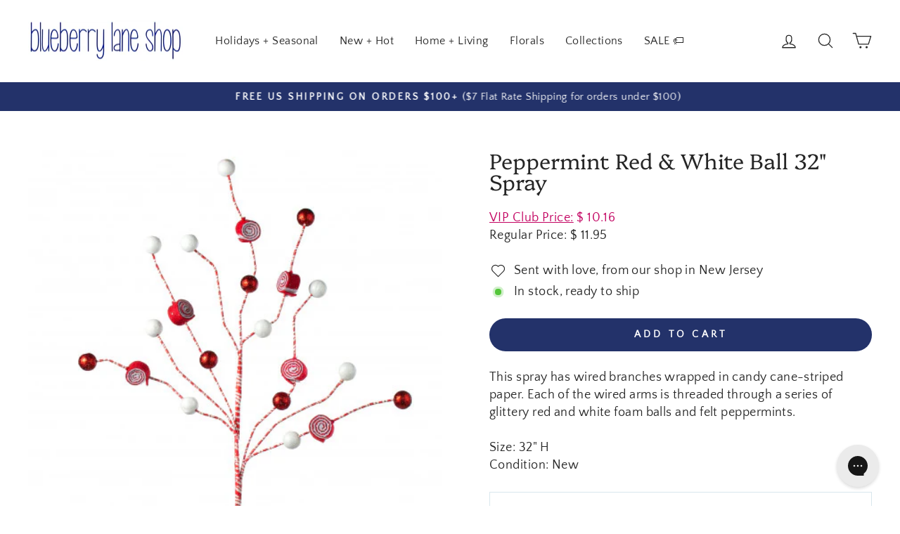

--- FILE ---
content_type: text/css
request_url: https://blueberrylaneshop.com/cdn/shop/t/7/assets/instabadge.css?v=83500683746078625441690759415
body_size: -378
content:
.instabadge{position:relative}.instabadge .instabadge-badge{background-color:transparent!important;border:none!important;position:absolute!important;max-width:30%!important;max-height:30%!important;top:0!important;left:0!important;z-index:30!important;transform:inherit!important;content:""!important;opacity:1!important;background-size:contain!important;background-repeat:no-repeat!important;height:100%;width:100%}.instabadge-186880-type_collection .instabadge-badge,.instabadge-moaning-caption-type_collection .instabadge-badge{height:25%!important;top:0!important;left:0!important;bottom:auto!important;right:auto!important;background:url(instabadge-186880.png)}.instabadge-186880-type_product .instabadge-badge,.instabadge-moaning-caption-type_product .instabadge-badge{height:25%!important;top:0!important;left:0!important;bottom:auto!important;right:auto!important;background:url(instabadge-186880.png)}.instabadge-186882-type_collection .instabadge-badge,.instabadge-shy-offer-type_collection .instabadge-badge{height:25%!important;top:0!important;left:0!important;bottom:auto!important;right:auto!important;background:url(instabadge-186882.png)}.instabadge-186882-type_product .instabadge-badge,.instabadge-shy-offer-type_product .instabadge-badge{height:25%!important;top:0!important;left:0!important;bottom:auto!important;right:auto!important;background:url(instabadge-186882.png)}
/*# sourceMappingURL=/cdn/shop/t/7/assets/instabadge.css.map?v=83500683746078625441690759415 */


--- FILE ---
content_type: text/javascript
request_url: https://cdn.pickystory.com/widget/dist/latest/js/sentry.11e0b4fb.js
body_size: 97702
content:
(window.pickystoryJsonp=window.pickystoryJsonp||[]).push([["sentry"],{"02c5":function(t,e,n){"use strict";n.d(e,"a",(function(){return c})),n.d(e,"b",(function(){return s})),n.d(e,"c",(function(){return i})),n.d(e,"d",(function(){return o})),n.d(e,"e",(function(){return a})),n.d(e,"f",(function(){return u})),n.d(e,"g",(function(){return d})),n.d(e,"h",(function(){return l})),n.d(e,"i",(function(){return h})),n.d(e,"j",(function(){return f})),n.d(e,"k",(function(){return _})),n.d(e,"l",(function(){return m})),n.d(e,"m",(function(){return p}));var r=n("1888");function i(t,e){return Object(r.b)().captureException(t,{captureContext:e})}function o(t,e){const n="string"==typeof e?e:void 0,i="string"!=typeof e?{captureContext:e}:void 0;return Object(r.b)().captureMessage(t,n,i)}function s(t,e){return Object(r.b)().captureEvent(t,e)}function a(t){Object(r.b)().configureScope(t)}function c(t){Object(r.b)().addBreadcrumb(t)}function u(t,e){Object(r.b)().setContext(t,e)}function l(t){Object(r.b)().setExtras(t)}function d(t,e){Object(r.b)().setExtra(t,e)}function f(t){Object(r.b)().setTags(t)}function h(t,e){Object(r.b)().setTag(t,e)}function _(t){Object(r.b)().setUser(t)}function p(t){Object(r.b)().withScope(t)}function m(t,e){return Object(r.b)().startTransaction({...t},e)}},"0d3a":function(t,e,n){"use strict";function r(t){if(!t)return{};const e=t.match(/^(([^:/?#]+):)?(\/\/([^/?#]*))?([^?#]*)(\?([^#]*))?(#(.*))?$/);if(!e)return{};const n=e[6]||"",r=e[8]||"";return{host:e[4],path:e[5],protocol:e[2],relative:e[5]+n+r}}function i(t){return t.split(/[\?#]/,1)[0]}function o(t){return t.split(/\\?\//).filter((t=>t.length>0&&","!==t)).length}n.d(e,"a",(function(){return o})),n.d(e,"b",(function(){return r})),n.d(e,"c",(function(){return i}))},1397:function(t,e,n){"use strict";n.d(e,"a",(function(){return l})),n.d(e,"b",(function(){return i})),n.d(e,"c",(function(){return u})),n.d(e,"d",(function(){return _})),n.d(e,"e",(function(){return h})),n.d(e,"f",(function(){return c})),n.d(e,"g",(function(){return a})),n.d(e,"h",(function(){return d})),n.d(e,"i",(function(){return s})),n.d(e,"j",(function(){return f}));const r=Object.prototype.toString;function i(t){switch(r.call(t)){case"[object Error]":case"[object Exception]":case"[object DOMException]":return!0;default:return _(t,Error)}}function o(t,e){return r.call(t)===`[object ${e}]`}function s(t){return o(t,"String")}function a(t){return null===t||"object"!=typeof t&&"function"!=typeof t}function c(t){return o(t,"Object")}function u(t){return"undefined"!=typeof Event&&_(t,Event)}function l(t){return"undefined"!=typeof Element&&_(t,Element)}function d(t){return o(t,"RegExp")}function f(t){return c(t)&&"nativeEvent"in t&&"preventDefault"in t&&"stopPropagation"in t}function h(t){return"number"==typeof t&&t!=t}function _(t,e){try{return t instanceof e}catch(t){return!1}}},1463:function(t,e,n){"use strict";n.d(e,"a",(function(){return o}));var r=n("f404"),i=n("1888");function o(t,e,n=(()=>{})){const o={...t};void 0!==o.name&&void 0===o.description&&(o.description=o.name);const s=Object(i.b)(),a=s.getScope(),c=a.getSpan(),u=c?c.startChild(o):s.startTransaction(o);function l(){u&&u.finish(),s.getScope().setSpan(c)}let d;a.setSpan(u);try{d=e(u)}catch(t){throw u&&u.setStatus("internal_error"),n(t),l(),t}return Object(r.n)(d)?Promise.resolve(d).then((()=>{l()}),(t=>{u&&u.setStatus("internal_error"),n(t),l()})):l(),d}},"14cc":function(t,e,n){"use strict";(function(t){function r(t){return t&&t.Math==Math?t:void 0}n.d(e,"a",(function(){return i})),n.d(e,"b",(function(){return o})),n.d(e,"c",(function(){return s}));const i="object"==typeof globalThis&&r(globalThis)||"object"==typeof window&&r(window)||"object"==typeof self&&r(self)||"object"==typeof t&&r(t)||function(){return this}()||{};function o(){return i}function s(t,e,n){const r=n||i,o=r.__SENTRY__=r.__SENTRY__||{};return o[t]||(o[t]=e())}}).call(this,n("c8ba"))},"15d6":function(t,e,n){"use strict";n.d(e,"a",(function(){return i}));var r=n("1888");function i(t){if("boolean"==typeof __SENTRY_TRACING__&&!__SENTRY_TRACING__)return!1;const e=Object(r.b)().getClient(),n=t||e&&e.getOptions();return!!n&&(n.enableTracing||"tracesSampleRate"in n||"tracesSampler"in n)}},"15f7":function(t,e,n){"use strict";(function(t){n.d(e,"a",(function(){return a})),n.d(e,"b",(function(){return c}));var r=n("f404"),i=n("c020"),o=n("e8f5"),s=n("a518");function a(t,e=1/0,n=1/0){try{return u("",t,e,n)}catch(t){return{ERROR:`**non-serializable** (${t})`}}}function c(t,e=3,n=102400){const r=a(t,e);return function(t){return function(t){return~-encodeURI(t).split(/%..|./).length}(JSON.stringify(t))}(r)>n?c(t,e-1,n):r}function u(t,e,n=1/0,s=1/0,a=Object(i.a)()){const[c,d]=a;if(null===e||["number","boolean","string"].includes(typeof e)&&!Object(r.h)(e))return e;const f=l(t,e);if(!f.startsWith("[object "))return f;if(e.__sentry_skip_normalization__)return e;let h=n;if("number"==typeof e.__sentry_override_normalization_depth__&&(h=e.__sentry_override_normalization_depth__),0===h)return f.replace("object ","");if(c(e))return"[Circular ~]";const _=e;if(_&&"function"==typeof _.toJSON)try{return u("",_.toJSON(),h-1,s,a)}catch(t){}const p=Array.isArray(e)?[]:{};let m=0;const g=Object(o.b)(e);for(const t in g){if(!Object.prototype.hasOwnProperty.call(g,t))continue;if(m>=s){p[t]="[MaxProperties ~]";break}const e=g[t];p[t]=u(t,e,h-1,s,a),m++}return d(e),p}function l(e,n){try{return"domain"===e&&n&&"object"==typeof n&&n._events?"[Domain]":"domainEmitter"===e?"[DomainEmitter]":void 0!==t&&n===t?"[Global]":"undefined"!=typeof window&&n===window?"[Window]":"undefined"!=typeof document&&n===document?"[Document]":Object(r.m)(n)?"[SyntheticEvent]":"number"==typeof n&&n!=n?"[NaN]":void 0===n?"[undefined]":"function"==typeof n?`[Function: ${Object(s.b)(n)}]`:"symbol"==typeof n?`[${String(n)}]`:"bigint"==typeof n?`[BigInt: ${String(n)}]`:`[object ${function(t){const e=Object.getPrototypeOf(t);return e?e.constructor.name:"null prototype"}(n)}]`}catch(t){return`**non-serializable** (${t})`}}}).call(this,n("c8ba"))},"17ee":function(t,e,n){"use strict";n.d(e,"a",(function(){return c}));var r=n("f4fc"),i=n("1d1e");var o=n("a19e"),s=n("8c86"),a=n("f0b6");function c(t,e,n=function(t){const e=[];function n(){return void 0===t||e.length<t}function o(t){return e.splice(e.indexOf(t),1)[0]}return{$:e,add:function(t){if(!n())return Object(i.b)(new r.a("Not adding Promise because buffer limit was reached."));const s=t();return-1===e.indexOf(s)&&e.push(s),s.then((()=>o(s))).then(null,(()=>o(s).then(null,(()=>{})))),s},drain:function(t){return new i.a(((n,r)=>{let o=e.length;if(!o)return n(!0);const s=setTimeout((()=>{t&&t>0&&n(!1)}),t);e.forEach((t=>{Object(i.c)(t).then((()=>{--o||(clearTimeout(s),n(!0))}),r)}))}))}}}(t.bufferSize||30)){let c={};function l(l){const d=[];if(Object(o.g)(l,((e,n)=>{const r=Object(o.f)(n);if(Object(s.a)(c,r)){const i=u(e,n);t.recordDroppedEvent("ratelimit_backoff",r,i)}else d.push(e)})),0===d.length)return Object(i.c)();const f=Object(o.c)(l[0],d),h=e=>{Object(o.g)(f,((n,r)=>{const i=u(n,r);t.recordDroppedEvent(e,Object(o.f)(r),i)}))};return n.add((()=>e({body:Object(o.j)(f,t.textEncoder)}).then((t=>(void 0!==t.statusCode&&(t.statusCode<200||t.statusCode>=300)&&("undefined"==typeof __SENTRY_DEBUG__||__SENTRY_DEBUG__)&&a.c.warn(`Sentry responded with status code ${t.statusCode} to sent event.`),c=Object(s.c)(c,t),t)),(t=>{throw h("network_error"),t})))).then((t=>t),(t=>{if(t instanceof r.a)return("undefined"==typeof __SENTRY_DEBUG__||__SENTRY_DEBUG__)&&a.c.error("Skipped sending event because buffer is full."),h("queue_overflow"),Object(i.c)();throw t}))}return l.__sentry__baseTransport__=!0,{send:l,flush:t=>n.drain(t)}}function u(t,e){if("event"===e||"transaction"===e)return Array.isArray(t)?t[1]:void 0}},1888:function(t,e,n){"use strict";n.d(e,"a",(function(){return f})),n.d(e,"b",(function(){return p})),n.d(e,"c",(function(){return g})),n.d(e,"d",(function(){return h})),n.d(e,"e",(function(){return _}));var r=n("f7f6"),i=n("91db"),o=n("f0b6"),s=n("adbc"),a=n("f80d"),c=n("a946"),u=n("bcec"),l=n("bfff");const d=100;class f{constructor(t,e=new u.a,n=4){this._version=n,this._stack=[{scope:e}],t&&this.bindClient(t)}isOlderThan(t){return this._version<t}bindClient(t){this.getStackTop().client=t,t&&t.setupIntegrations&&t.setupIntegrations()}pushScope(){const t=u.a.clone(this.getScope());return this.getStack().push({client:this.getClient(),scope:t}),t}popScope(){return!(this.getStack().length<=1||!this.getStack().pop())}withScope(t){const e=this.pushScope();try{t(e)}finally{this.popScope()}}getClient(){return this.getStackTop().client}getScope(){return this.getStackTop().scope}getStack(){return this._stack}getStackTop(){return this._stack[this._stack.length-1]}captureException(t,e){const n=this._lastEventId=e&&e.event_id?e.event_id:Object(r.f)(),i=new Error("Sentry syntheticException");return this._withClient(((r,o)=>{r.captureException(t,{originalException:t,syntheticException:i,...e,event_id:n},o)})),n}captureMessage(t,e,n){const i=this._lastEventId=n&&n.event_id?n.event_id:Object(r.f)(),o=new Error(t);return this._withClient(((r,s)=>{r.captureMessage(t,e,{originalException:t,syntheticException:o,...n,event_id:i},s)})),i}captureEvent(t,e){const n=e&&e.event_id?e.event_id:Object(r.f)();return t.type||(this._lastEventId=n),this._withClient(((r,i)=>{r.captureEvent(t,{...e,event_id:n},i)})),n}lastEventId(){return this._lastEventId}addBreadcrumb(t,e){const{scope:n,client:r}=this.getStackTop();if(!r)return;const{beforeBreadcrumb:s=null,maxBreadcrumbs:a=d}=r.getOptions&&r.getOptions()||{};if(a<=0)return;const c={timestamp:Object(i.b)(),...t},u=s?Object(o.b)((()=>s(c,e))):c;null!==u&&(r.emit&&r.emit("beforeAddBreadcrumb",u,e),n.addBreadcrumb(u,a))}setUser(t){this.getScope().setUser(t)}setTags(t){this.getScope().setTags(t)}setExtras(t){this.getScope().setExtras(t)}setTag(t,e){this.getScope().setTag(t,e)}setExtra(t,e){this.getScope().setExtra(t,e)}setContext(t,e){this.getScope().setContext(t,e)}configureScope(t){const{scope:e,client:n}=this.getStackTop();n&&t(e)}run(t){const e=_(this);try{t(this)}finally{_(e)}}getIntegration(t){const e=this.getClient();if(!e)return null;try{return e.getIntegration(t)}catch(e){return("undefined"==typeof __SENTRY_DEBUG__||__SENTRY_DEBUG__)&&o.c.warn(`Cannot retrieve integration ${t.id} from the current Hub`),null}}startTransaction(t,e){return this._callExtensionMethod("startTransaction",t,e)}traceHeaders(){return this._callExtensionMethod("traceHeaders")}captureSession(t=!1){if(t)return this.endSession();this._sendSessionUpdate()}endSession(){const t=this.getStackTop().scope,e=t.getSession();e&&Object(l.a)(e),this._sendSessionUpdate(),t.setSession()}startSession(t){const{scope:e,client:n}=this.getStackTop(),{release:r,environment:i=c.a}=n&&n.getOptions()||{},{userAgent:o}=s.a.navigator||{},a=Object(l.b)({release:r,environment:i,user:e.getUser(),...o&&{userAgent:o},...t}),u=e.getSession&&e.getSession();return u&&"ok"===u.status&&Object(l.c)(u,{status:"exited"}),this.endSession(),e.setSession(a),a}shouldSendDefaultPii(){const t=this.getClient(),e=t&&t.getOptions();return Boolean(e&&e.sendDefaultPii)}_sendSessionUpdate(){const{scope:t,client:e}=this.getStackTop();if(!t)return;const n=t.getSession();n&&e&&e.captureSession&&e.captureSession(n)}_withClient(t){const{scope:e,client:n}=this.getStackTop();n&&t(n,e)}_callExtensionMethod(t,...e){const n=h().__SENTRY__;if(n&&n.extensions&&"function"==typeof n.extensions[t])return n.extensions[t].apply(this,e);("undefined"==typeof __SENTRY_DEBUG__||__SENTRY_DEBUG__)&&o.c.warn(`Extension method ${t} couldn't be found, doing nothing.`)}}function h(){return s.a.__SENTRY__=s.a.__SENTRY__||{extensions:{},hub:void 0},s.a}function _(t){const e=h(),n=g(e);return y(e,t),n}function p(){const t=h();return m(t)&&!g(t).isOlderThan(4)||y(t,new f),Object(a.b)()?function(t){try{const e=h().__SENTRY__,n=e&&e.extensions&&e.extensions.domain&&e.extensions.domain.active;if(!n)return g(t);if(!m(n)||g(n).isOlderThan(4)){const e=g(t).getStackTop();y(n,new f(e.client,u.a.clone(e.scope)))}return g(n)}catch(e){return g(t)}}(t):g(t)}function m(t){return!!(t&&t.__SENTRY__&&t.__SENTRY__.hub)}function g(t){return Object(s.c)("hub",(()=>new f),t)}function y(t,e){if(!t)return!1;return(t.__SENTRY__=t.__SENTRY__||{}).hub=e,!0}},"1d1e":function(t,e,n){"use strict";n.d(e,"a",(function(){return a})),n.d(e,"b",(function(){return s})),n.d(e,"c",(function(){return o}));var r,i=n("f404");function o(t){return new a((e=>{e(t)}))}function s(t){return new a(((e,n)=>{n(t)}))}!function(t){t[t.PENDING=0]="PENDING";t[t.RESOLVED=1]="RESOLVED";t[t.REJECTED=2]="REJECTED"}(r||(r={}));class a{__init(){this._state=r.PENDING}__init2(){this._handlers=[]}constructor(t){a.prototype.__init.call(this),a.prototype.__init2.call(this),a.prototype.__init3.call(this),a.prototype.__init4.call(this),a.prototype.__init5.call(this),a.prototype.__init6.call(this);try{t(this._resolve,this._reject)}catch(t){this._reject(t)}}then(t,e){return new a(((n,r)=>{this._handlers.push([!1,e=>{if(t)try{n(t(e))}catch(t){r(t)}else n(e)},t=>{if(e)try{n(e(t))}catch(t){r(t)}else r(t)}]),this._executeHandlers()}))}catch(t){return this.then((t=>t),t)}finally(t){return new a(((e,n)=>{let r,i;return this.then((e=>{i=!1,r=e,t&&t()}),(e=>{i=!0,r=e,t&&t()})).then((()=>{i?n(r):e(r)}))}))}__init3(){this._resolve=t=>{this._setResult(r.RESOLVED,t)}}__init4(){this._reject=t=>{this._setResult(r.REJECTED,t)}}__init5(){this._setResult=(t,e)=>{this._state===r.PENDING&&(Object(i.n)(e)?e.then(this._resolve,this._reject):(this._state=t,this._value=e,this._executeHandlers()))}}__init6(){this._executeHandlers=()=>{if(this._state===r.PENDING)return;const t=this._handlers.slice();this._handlers=[],t.forEach((t=>{t[0]||(this._state===r.RESOLVED&&t[1](this._value),this._state===r.REJECTED&&t[2](this._value),t[0]=!0)}))}}}},"1e56":function(t,e,n){"use strict";function r(t,e=0){return"string"!=typeof t||0===e||t.length<=e?t:t.slice(0,e)+"..."}function i(t,e){let n=t;const r=n.length;if(r<=150)return n;e>r&&(e=r);let i=Math.max(e-60,0);i<5&&(i=0);let o=Math.min(i+140,r);return o>r-5&&(o=r),o===r&&(i=Math.max(o-140,0)),n=n.slice(i,o),i>0&&(n="'{snip} "+n),o<r&&(n+=" {snip}"),n}function o(t,e){if(!Array.isArray(t))return"";const n=[];for(let e=0;e<t.length;e++){const r=t[e];try{n.push(String(r))}catch(t){n.push("[value cannot be serialized]")}}return n.join(e)}n.d(e,"a",(function(){return o})),n.d(e,"b",(function(){return i})),n.d(e,"c",(function(){return r})),n("1397")},2075:function(t,e,n){"use strict";n.r(e),n.d(e,"FunctionToString",(function(){return o.a})),n.d(e,"Hub",(function(){return s.a})),n.d(e,"InboundFilters",(function(){return a.a})),n.d(e,"SDK_VERSION",(function(){return c.a})),n.d(e,"Scope",(function(){return u.a})),n.d(e,"addBreadcrumb",(function(){return l.a})),n.d(e,"addGlobalEventProcessor",(function(){return u.b})),n.d(e,"addTracingExtensions",(function(){return d.a})),n.d(e,"captureEvent",(function(){return l.b})),n.d(e,"captureException",(function(){return l.c})),n.d(e,"captureMessage",(function(){return l.d})),n.d(e,"configureScope",(function(){return l.e})),n.d(e,"createTransport",(function(){return f.a})),n.d(e,"extractTraceparentData",(function(){return h.a})),n.d(e,"getActiveTransaction",(function(){return _.a})),n.d(e,"getCurrentHub",(function(){return s.b})),n.d(e,"getHubFromCarrier",(function(){return s.c})),n.d(e,"makeMain",(function(){return s.e})),n.d(e,"setContext",(function(){return l.f})),n.d(e,"setExtra",(function(){return l.g})),n.d(e,"setExtras",(function(){return l.h})),n.d(e,"setTag",(function(){return l.i})),n.d(e,"setTags",(function(){return l.j})),n.d(e,"setUser",(function(){return l.k})),n.d(e,"spanStatusfromHttpCode",(function(){return p.c})),n.d(e,"startTransaction",(function(){return l.l})),n.d(e,"trace",(function(){return m.a})),n.d(e,"withScope",(function(){return l.m})),n.d(e,"WINDOW",(function(){return v})),n.d(e,"BrowserClient",(function(){return nt})),n.d(e,"makeFetchTransport",(function(){return ot})),n.d(e,"makeXHRTransport",(function(){return st})),n.d(e,"chromeStackLineParser",(function(){return ft})),n.d(e,"defaultStackLineParsers",(function(){return Et})),n.d(e,"defaultStackParser",(function(){return wt})),n.d(e,"geckoStackLineParser",(function(){return pt})),n.d(e,"opera10StackLineParser",(function(){return bt})),n.d(e,"opera11StackLineParser",(function(){return St})),n.d(e,"winjsStackLineParser",(function(){return gt})),n.d(e,"eventFromException",(function(){return M})),n.d(e,"eventFromMessage",(function(){return L})),n.d(e,"close",(function(){return ne})),n.d(e,"defaultIntegrations",(function(){return Vt})),n.d(e,"flush",(function(){return ee})),n.d(e,"forceLoad",(function(){return Qt})),n.d(e,"lastEventId",(function(){return Kt})),n.d(e,"onLoad",(function(){return te})),n.d(e,"showReportDialog",(function(){return Jt})),n.d(e,"wrap",(function(){return re})),n.d(e,"Replay",(function(){return oe.a})),n.d(e,"BrowserTracing",(function(){return en})),n.d(e,"defaultRequestInstrumentationOptions",(function(){return Xe})),n.d(e,"makeBrowserOfflineTransport",(function(){return cn})),n.d(e,"onProfilingStartRouteTransaction",(function(){return kn})),n.d(e,"BrowserProfilingIntegration",(function(){return Rn})),n.d(e,"GlobalHandlers",(function(){return Ot})),n.d(e,"TryCatch",(function(){return At})),n.d(e,"Breadcrumbs",(function(){return J})),n.d(e,"LinkedErrors",(function(){return zt})),n.d(e,"HttpContext",(function(){return Ft})),n.d(e,"Dedupe",(function(){return $t})),n.d(e,"Integrations",(function(){return Dn})),n.d(e,"init",(function(){return zn})),n.d(e,"vueRouterInstrumentation",(function(){return Fn})),n.d(e,"attachErrorHandler",(function(){return Un})),n.d(e,"createTracingMixins",(function(){return Mn}));var r={};n.r(r),n.d(r,"GlobalHandlers",(function(){return Ot})),n.d(r,"TryCatch",(function(){return At})),n.d(r,"Breadcrumbs",(function(){return J})),n.d(r,"LinkedErrors",(function(){return zt})),n.d(r,"HttpContext",(function(){return Ft})),n.d(r,"Dedupe",(function(){return $t}));var i=n("c018"),o=n("4436"),s=n("1888"),a=n("95d7"),c=n("f8a5"),u=n("bcec"),l=n("02c5"),d=n("e436"),f=n("17ee"),h=n("f324"),_=n("d8b6"),p=n("3c10"),m=n("1463"),g=n("adbc"),y=n("e8f5"),b=n("f7f6");const v=g.a;let S=0;function E(){return S>0}function w(){S++,setTimeout((()=>{S--}))}function k(t,e={},n){if("function"!=typeof t)return t;try{const e=t.__sentry_wrapped__;if(e)return e;if(Object(y.f)(t))return t}catch(e){return t}const r=function(){const r=Array.prototype.slice.call(arguments);try{n&&"function"==typeof n&&n.apply(this,arguments);const i=r.map((t=>k(t,e)));return t.apply(this,i)}catch(t){throw w(),Object(l.m)((n=>{n.addEventProcessor((t=>(e.mechanism&&(Object(b.b)(t,void 0,void 0),Object(b.a)(t,e.mechanism)),t.extra={...t.extra,arguments:r},t))),Object(l.c)(t)})),t}};try{for(const e in t)Object.prototype.hasOwnProperty.call(t,e)&&(r[e]=t[e])}catch(t){}Object(y.g)(r,t),Object(y.a)(t,"__sentry_wrapped__",r);try{Object.getOwnPropertyDescriptor(r,"name").configurable&&Object.defineProperty(r,"name",{get:()=>t.name})}catch(t){}return r}var T=n("a0c7"),x=n("450c"),R=n("f0b6"),O=n("a19e"),D=n("91db");var N=n("509f"),I=n("f404"),j=n("15f7"),C=n("1d1e");function U(t,e){const n=A(t,e),r={type:e&&e.name,value:Y(e)};return n.length&&(r.stacktrace={frames:n}),void 0===r.type&&""===r.value&&(r.value="Unrecoverable error caught"),r}function B(t,e){return{exception:{values:[U(t,e)]}}}function A(t,e){const n=e.stacktrace||e.stack||"",r=function(t){if(t){if("number"==typeof t.framesToPop)return t.framesToPop;if(G.test(t.message))return 1}return 0}(e);try{return t(n,r)}catch(t){}return[]}const G=/Minified React error #\d+;/i;function Y(t){const e=t&&t.message;return e?e.error&&"string"==typeof e.error.message?e.error.message:e:"No error message"}function M(t,e,n,r){const i=z(t,e,n&&n.syntheticException||void 0,r);return Object(b.a)(i),i.level="error",n&&n.event_id&&(i.event_id=n.event_id),Object(C.c)(i)}function L(t,e,n="info",r,i){const o=P(t,e,r&&r.syntheticException||void 0,i);return o.level=n,r&&r.event_id&&(o.event_id=r.event_id),Object(C.c)(o)}function z(t,e,n,r,i){let o;if(Object(I.e)(e)&&e.error){return B(t,e.error)}if(Object(I.a)(e)||Object(I.b)(e)){const i=e;if("stack"in e)o=B(t,e);else{const e=i.name||(Object(I.a)(i)?"DOMError":"DOMException"),s=i.message?`${e}: ${i.message}`:e;o=P(t,s,n,r),Object(b.b)(o,s)}return"code"in i&&(o.tags={...o.tags,"DOMException.code":""+i.code}),o}if(Object(I.d)(e))return B(t,e);if(Object(I.i)(e)||Object(I.f)(e)){return o=function(t,e,n,r){const i=Object(s.b)().getClient(),o=i&&i.getOptions().normalizeDepth,a={exception:{values:[{type:Object(I.f)(e)?e.constructor.name:r?"UnhandledRejection":"Error",value:`Non-Error ${r?"promise rejection":"exception"} captured with keys: ${Object(y.d)(e)}`}]},extra:{__serialized__:Object(j.b)(e,o)}};if(n){const e=A(t,n);e.length&&(a.exception.values[0].stacktrace={frames:e})}return a}(t,e,n,i),Object(b.a)(o,{synthetic:!0}),o}return o=P(t,e,n,r),Object(b.b)(o,""+e,void 0),Object(b.a)(o,{synthetic:!0}),o}function P(t,e,n,r){const i={message:e};if(r&&n){const r=A(t,n);r.length&&(i.exception={values:[{value:e,stacktrace:{frames:r}}]})}return i}var F=n("ea14"),$=n("bc5b");const H=["fatal","error","warning","log","info","debug"];function q(t){return"warn"===t?"warning":H.includes(t)?t:"log"}var W=n("fbdd"),Z=n("0d3a");const V=1024,X="Breadcrumbs";class J{static __initStatic(){this.id=X}__init(){this.name=J.id}constructor(t){J.prototype.__init.call(this),this.options={console:!0,dom:!0,fetch:!0,history:!0,sentry:!0,xhr:!0,...t}}setupOnce(){this.options.console&&Object(F.a)("console",K),this.options.dom&&Object(F.a)("dom",function(t){function e(e){let n,r="object"==typeof t?t.serializeAttribute:void 0,i="object"==typeof t&&"number"==typeof t.maxStringLength?t.maxStringLength:void 0;i&&i>V&&(("undefined"==typeof __SENTRY_DEBUG__||__SENTRY_DEBUG__)&&R.c.warn(`\`dom.maxStringLength\` cannot exceed 1024, but a value of ${i} was configured. Sentry will use 1024 instead.`),i=V),"string"==typeof r&&(r=[r]);try{const t=e.event;n=function(t){return t&&!!t.target}(t)?Object($.c)(t.target,{keyAttrs:r,maxStringLength:i}):Object($.c)(t,{keyAttrs:r,maxStringLength:i})}catch(t){n="<unknown>"}0!==n.length&&Object(s.b)().addBreadcrumb({category:"ui."+e.name,message:n},{event:e.event,name:e.name,global:e.global})}return e}(this.options.dom)),this.options.xhr&&Object(F.a)("xhr",Q),this.options.fetch&&Object(F.a)("fetch",tt),this.options.history&&Object(F.a)("history",et)}addSentryBreadcrumb(t){this.options.sentry&&Object(s.b)().addBreadcrumb({category:"sentry."+("transaction"===t.type?"transaction":"event"),event_id:t.event_id,level:t.level,message:Object(b.e)(t)},{event:t})}}function K(t){for(let e=0;e<t.args.length;e++)if("ref=Ref<"===t.args[e]){t.args[e+1]="viewRef";break}const e={category:"console",data:{arguments:t.args,logger:"console"},level:q(t.level),message:Object(W.a)(t.args," ")};if("assert"===t.level){if(!1!==t.args[0])return;e.message="Assertion failed: "+(Object(W.a)(t.args.slice(1)," ")||"console.assert"),e.data.arguments=t.args.slice(1)}Object(s.b)().addBreadcrumb(e,{input:t.args,level:t.level})}function Q(t){const{startTimestamp:e,endTimestamp:n}=t;if(!e||!n||!t.xhr.__sentry_xhr__)return;const{method:r,url:i,status_code:o,body:a}=t.xhr.__sentry_xhr__,c={method:r,url:i,status_code:o},u={xhr:t.xhr,input:a,startTimestamp:e,endTimestamp:n};Object(s.b)().addBreadcrumb({category:"xhr",data:c,type:"http"},u)}function tt(t){const{startTimestamp:e,endTimestamp:n}=t;if(n&&(!t.fetchData.url.match(/sentry_key/)||"POST"!==t.fetchData.method))if(t.error){const r=t.fetchData,i={data:t.error,input:t.args,startTimestamp:e,endTimestamp:n};Object(s.b)().addBreadcrumb({category:"fetch",data:r,level:"error",type:"http"},i)}else{const r={...t.fetchData,status_code:t.response&&t.response.status},i={input:t.args,response:t.response,startTimestamp:e,endTimestamp:n};Object(s.b)().addBreadcrumb({category:"fetch",data:r,type:"http"},i)}}function et(t){let e=t.from,n=t.to;const r=Object(Z.b)(v.location.href);let i=Object(Z.b)(e);const o=Object(Z.b)(n);i.path||(i=r),r.protocol===o.protocol&&r.host===o.host&&(n=o.relative),r.protocol===i.protocol&&r.host===i.host&&(e=i.relative),Object(s.b)().addBreadcrumb({category:"navigation",data:{from:e,to:n}})}J.__initStatic();class nt extends T.a{constructor(t){const e=v.SENTRY_SDK_SOURCE||Object(x.a)();t._metadata=t._metadata||{},t._metadata.sdk=t._metadata.sdk||{name:"sentry.javascript.browser",packages:[{name:e+":@sentry/browser",version:c.a}],version:c.a},super(t),t.sendClientReports&&v.document&&v.document.addEventListener("visibilitychange",(()=>{"hidden"===v.document.visibilityState&&this._flushOutcomes()}))}eventFromException(t,e){return M(this._options.stackParser,t,e,this._options.attachStacktrace)}eventFromMessage(t,e="info",n){return L(this._options.stackParser,t,e,n,this._options.attachStacktrace)}sendEvent(t,e){const n=this.getIntegrationById(X);n&&n.addSentryBreadcrumb&&n.addSentryBreadcrumb(t),super.sendEvent(t,e)}_prepareEvent(t,e,n){return t.platform=t.platform||"javascript",super._prepareEvent(t,e,n)}_flushOutcomes(){const t=this._clearOutcomes();if(0===t.length)return void(("undefined"==typeof __SENTRY_DEBUG__||__SENTRY_DEBUG__)&&R.c.log("No outcomes to send"));if(!this._dsn)return void(("undefined"==typeof __SENTRY_DEBUG__||__SENTRY_DEBUG__)&&R.c.log("No dsn provided, will not send outcomes"));("undefined"==typeof __SENTRY_DEBUG__||__SENTRY_DEBUG__)&&R.c.log("Sending outcomes:",t);const e=function(t,e,n){const r=[{type:"client_report"},{timestamp:n||Object(D.b)(),discarded_events:t}];return Object(O.c)(e?{dsn:e}:{},[r])}(t,this._options.tunnel&&Object(N.a)(this._dsn));this._sendEnvelope(e)}}var rt=n("e12b");let it;function ot(t,e=function(){if(it)return it;if(Object(rt.a)(v.fetch))return it=v.fetch.bind(v);const t=v.document;let e=v.fetch;if(t&&"function"==typeof t.createElement)try{const n=t.createElement("iframe");n.hidden=!0,t.head.appendChild(n);const r=n.contentWindow;r&&r.fetch&&(e=r.fetch),t.head.removeChild(n)}catch(t){("undefined"==typeof __SENTRY_DEBUG__||__SENTRY_DEBUG__)&&R.c.warn("Could not create sandbox iframe for pure fetch check, bailing to window.fetch: ",t)}return it=e.bind(v)}()){let n=0,r=0;return Object(f.a)(t,(function(i){const o=i.body.length;n+=o,r++;const s={body:i.body,method:"POST",referrerPolicy:"origin",headers:t.headers,keepalive:n<=6e4&&r<15,...t.fetchOptions};try{return e(t.url,s).then((t=>(n-=o,r--,{statusCode:t.status,headers:{"x-sentry-rate-limits":t.headers.get("X-Sentry-Rate-Limits"),"retry-after":t.headers.get("Retry-After")}})))}catch(t){return it=void 0,n-=o,r--,Object(C.b)(t)}}))}function st(t){return Object(f.a)(t,(function(e){return new C.a(((n,r)=>{const i=new XMLHttpRequest;i.onerror=r,i.onreadystatechange=()=>{4===i.readyState&&n({statusCode:i.status,headers:{"x-sentry-rate-limits":i.getResponseHeader("X-Sentry-Rate-Limits"),"retry-after":i.getResponseHeader("Retry-After")}})},i.open("POST",t.url);for(const e in t.headers)Object.prototype.hasOwnProperty.call(t.headers,e)&&i.setRequestHeader(e,t.headers[e]);i.send(e.body)}))}))}var at=n("a518");const ct="?";function ut(t,e,n,r){const i={filename:t,abs_path:t,function:e,in_app:!0};return void 0!==n&&(i.lineno=n),void 0!==r&&(i.colno=r),i}const lt=/^\s*at (?:(.*\).*?|.*?) ?\((?:address at )?)?(?:async )?((?:file|https?|blob|chrome-extension|address|native|eval|webpack|<anonymous>|[-a-z]+:|.*bundle|\/)?.*?)(?::(\d+))?(?::(\d+))?\)?\s*$/i,dt=/\((\S*)(?::(\d+))(?::(\d+))\)/,ft=[30,t=>{const e=lt.exec(t);if(e){if(e[2]&&0===e[2].indexOf("eval")){const t=dt.exec(e[2]);t&&(e[2]=t[1],e[3]=t[2],e[4]=t[3])}const[t,n]=kt(e[1]||ct,e[2]);return ut(n,t,e[3]?+e[3]:void 0,e[4]?+e[4]:void 0)}}],ht=/^\s*(.*?)(?:\((.*?)\))?(?:^|@)?((?:file|https?|blob|chrome|webpack|resource|moz-extension|safari-extension|safari-web-extension|capacitor)?:\/.*?|\[native code\]|[^@]*(?:bundle|\d+\.js)|\/[\w\-. /=]+)(?::(\d+))?(?::(\d+))?\s*$/i,_t=/(\S+) line (\d+)(?: > eval line \d+)* > eval/i,pt=[50,t=>{const e=ht.exec(t);if(e){if(e[3]&&e[3].indexOf(" > eval")>-1){const t=_t.exec(e[3]);t&&(e[1]=e[1]||"eval",e[3]=t[1],e[4]=t[2],e[5]="")}let t=e[3],n=e[1]||ct;return[n,t]=kt(n,t),ut(t,n,e[4]?+e[4]:void 0,e[5]?+e[5]:void 0)}}],mt=/^\s*at (?:((?:\[object object\])?.+) )?\(?((?:file|ms-appx|https?|webpack|blob):.*?):(\d+)(?::(\d+))?\)?\s*$/i,gt=[40,t=>{const e=mt.exec(t);return e?ut(e[2],e[1]||ct,+e[3],e[4]?+e[4]:void 0):void 0}],yt=/ line (\d+).*script (?:in )?(\S+)(?:: in function (\S+))?$/i,bt=[10,t=>{const e=yt.exec(t);return e?ut(e[2],e[3]||ct,+e[1]):void 0}],vt=/ line (\d+), column (\d+)\s*(?:in (?:<anonymous function: ([^>]+)>|([^)]+))\(.*\))? in (.*):\s*$/i,St=[20,t=>{const e=vt.exec(t);return e?ut(e[5],e[3]||e[4]||ct,+e[1],+e[2]):void 0}],Et=[ft,pt,gt],wt=Object(at.a)(...Et),kt=(t,e)=>{const n=-1!==t.indexOf("safari-extension"),r=-1!==t.indexOf("safari-web-extension");return n||r?[-1!==t.indexOf("@")?t.split("@")[0]:ct,n?"safari-extension:"+e:"safari-web-extension:"+e]:[t,e]};var Tt=n("3044"),xt=n("4109"),Rt=n("dccb");class Ot{static __initStatic(){this.id="GlobalHandlers"}__init(){this.name=Ot.id}__init2(){this._installFunc={onerror:Dt,onunhandledrejection:Nt}}constructor(t){Ot.prototype.__init.call(this),Ot.prototype.__init2.call(this),this._options={onerror:!0,onunhandledrejection:!0,...t}}setupOnce(){Error.stackTraceLimit=50;const t=this._options;for(const e in t){const n=this._installFunc[e];n&&t[e]&&(jt(e),n(),this._installFunc[e]=void 0)}}}function Dt(){Object(F.a)("error",(t=>{const[e,n,r]=Ut();if(!e.getIntegration(Ot))return;const{msg:i,url:o,line:s,column:a,error:c}=t;if(E()||c&&c.__sentry_own_request__)return;const u=void 0===c&&Object(I.l)(i)?function(t,e,n,r){const i=/^(?:[Uu]ncaught (?:exception: )?)?(?:((?:Eval|Internal|Range|Reference|Syntax|Type|URI|)Error): )?(.*)$/i;let o=Object(I.e)(t)?t.message:t,s="Error";const a=o.match(i);a&&(s=a[1],o=a[2]);return It({exception:{values:[{type:s,value:o}]}},e,n,r)}(i,o,s,a):It(z(n,c||i,void 0,r,!1),o,s,a);u.level="error",Ct(e,c,u,"onerror")}))}function Nt(){Object(F.a)("unhandledrejection",(t=>{const[e,n,r]=Ut();if(!e.getIntegration(Ot))return;let i=t;try{"reason"in t?i=t.reason:"detail"in t&&"reason"in t.detail&&(i=t.detail.reason)}catch(t){}if(E()||i&&i.__sentry_own_request__)return!0;const o=Object(I.j)(i)?function(t){return{exception:{values:[{type:"UnhandledRejection",value:"Non-Error promise rejection captured with value: "+String(t)}]}}}(i):z(n,i,void 0,r,!0);o.level="error",Ct(e,i,o,"onunhandledrejection")}))}function It(t,e,n,r){const i=t.exception=t.exception||{},o=i.values=i.values||[],s=o[0]=o[0]||{},a=s.stacktrace=s.stacktrace||{},c=a.frames=a.frames||[],u=isNaN(parseInt(r,10))?void 0:r,l=isNaN(parseInt(n,10))?void 0:n,d=Object(I.l)(e)&&e.length>0?e:Object($.b)();return 0===c.length&&c.push({colno:u,filename:d,function:"?",in_app:!0,lineno:l}),t}function jt(t){("undefined"==typeof __SENTRY_DEBUG__||__SENTRY_DEBUG__)&&R.c.log("Global Handler attached: "+t)}function Ct(t,e,n,r){Object(b.a)(n,{handled:!1,type:r}),t.captureEvent(n,{originalException:e})}function Ut(){const t=Object(s.b)(),e=t.getClient(),n=e&&e.getOptions()||{stackParser:()=>[],attachStacktrace:!1};return[t,n.stackParser,n.attachStacktrace]}Ot.__initStatic();const Bt=["EventTarget","Window","Node","ApplicationCache","AudioTrackList","ChannelMergerNode","CryptoOperation","EventSource","FileReader","HTMLUnknownElement","IDBDatabase","IDBRequest","IDBTransaction","KeyOperation","MediaController","MessagePort","ModalWindow","Notification","SVGElementInstance","Screen","TextTrack","TextTrackCue","TextTrackList","WebSocket","WebSocketWorker","Worker","XMLHttpRequest","XMLHttpRequestEventTarget","XMLHttpRequestUpload"];class At{static __initStatic(){this.id="TryCatch"}__init(){this.name=At.id}constructor(t){At.prototype.__init.call(this),this._options={XMLHttpRequest:!0,eventTarget:!0,requestAnimationFrame:!0,setInterval:!0,setTimeout:!0,...t}}setupOnce(){this._options.setTimeout&&Object(y.e)(v,"setTimeout",Gt),this._options.setInterval&&Object(y.e)(v,"setInterval",Gt),this._options.requestAnimationFrame&&Object(y.e)(v,"requestAnimationFrame",Yt),this._options.XMLHttpRequest&&"XMLHttpRequest"in v&&Object(y.e)(XMLHttpRequest.prototype,"send",Mt);const t=this._options.eventTarget;if(t){(Array.isArray(t)?t:Bt).forEach(Lt)}}}function Gt(t){return function(...e){const n=e[0];return e[0]=k(n,{mechanism:{data:{function:Object(at.b)(t)},handled:!0,type:"instrument"}}),t.apply(this,e)}}function Yt(t){return function(e){return t.apply(this,[k(e,{mechanism:{data:{function:"requestAnimationFrame",handler:Object(at.b)(t)},handled:!0,type:"instrument"}})])}}function Mt(t){return function(...e){const n=this;return["onload","onerror","onprogress","onreadystatechange"].forEach((t=>{t in n&&"function"==typeof n[t]&&Object(y.e)(n,t,(function(e){const n={mechanism:{data:{function:t,handler:Object(at.b)(e)},handled:!0,type:"instrument"}},r=Object(y.f)(e);return r&&(n.mechanism.data.handler=Object(at.b)(r)),k(e,n)}))})),t.apply(this,e)}}function Lt(t){const e=v,n=e[t]&&e[t].prototype;n&&n.hasOwnProperty&&n.hasOwnProperty("addEventListener")&&(Object(y.e)(n,"addEventListener",(function(e){return function(n,r,i){try{"function"==typeof r.handleEvent&&(r.handleEvent=k(r.handleEvent,{mechanism:{data:{function:"handleEvent",handler:Object(at.b)(r),target:t},handled:!0,type:"instrument"}}))}catch(t){}return e.apply(this,[n,k(r,{mechanism:{data:{function:"addEventListener",handler:Object(at.b)(r),target:t},handled:!0,type:"instrument"}}),i])}})),Object(y.e)(n,"removeEventListener",(function(t){return function(e,n,r){const i=n;try{const n=i&&i.__sentry_wrapped__;n&&t.call(this,e,n,r)}catch(t){}return t.call(this,e,i,r)}})))}At.__initStatic();class zt{static __initStatic(){this.id="LinkedErrors"}__init(){this.name=zt.id}constructor(t={}){zt.prototype.__init.call(this),this._key=t.key||"cause",this._limit=t.limit||5}setupOnce(){const t=Object(s.b)().getClient();t&&Object(u.b)(((e,n)=>{const r=Object(s.b)().getIntegration(zt);return r?function(t,e,n,r,i){if(!(r.exception&&r.exception.values&&i&&Object(I.g)(i.originalException,Error)))return r;const o=Pt(t,n,i.originalException,e);return r.exception.values=[...o,...r.exception.values],r}(t.getOptions().stackParser,r._key,r._limit,e,n):e}))}}function Pt(t,e,n,r,i=[]){if(!Object(I.g)(n[r],Error)||i.length+1>=e)return i;const o=U(t,n[r]);return Pt(t,e,n[r],r,[o,...i])}zt.__initStatic();class Ft{constructor(){Ft.prototype.__init.call(this)}static __initStatic(){this.id="HttpContext"}__init(){this.name=Ft.id}setupOnce(){Object(u.b)((t=>{if(Object(s.b)().getIntegration(Ft)){if(!v.navigator&&!v.location&&!v.document)return t;const e=t.request&&t.request.url||v.location&&v.location.href,{referrer:n}=v.document||{},{userAgent:r}=v.navigator||{},i={...t.request&&t.request.headers,...n&&{Referer:n},...r&&{"User-Agent":r}},o={...t.request,...e&&{url:e},headers:i};return{...t,request:o}}return t}))}}Ft.__initStatic();class $t{constructor(){$t.prototype.__init.call(this)}static __initStatic(){this.id="Dedupe"}__init(){this.name=$t.id}setupOnce(t,e){const n=t=>{if(t.type)return t;const n=e().getIntegration($t);if(n){try{if(function(t,e){return!(!e||!function(t,e){const n=t.message,r=e.message;return!(!n&&!r||n&&!r||!n&&r||n!==r||!qt(t,e)||!Ht(t,e))}(t,e)&&!function(t,e){const n=Wt(e),r=Wt(t);return!!(n&&r&&n.type===r.type&&n.value===r.value&&qt(t,e)&&Ht(t,e))}(t,e))}(t,n._previousEvent))return("undefined"==typeof __SENTRY_DEBUG__||__SENTRY_DEBUG__)&&R.c.warn("Event dropped due to being a duplicate of previously captured event."),null}catch(e){return n._previousEvent=t}return n._previousEvent=t}return t};n.id=this.name,t(n)}}function Ht(t,e){let n=Zt(t),r=Zt(e);if(!n&&!r)return!0;if(n&&!r||!n&&r)return!1;if(n=n,r=r,r.length!==n.length)return!1;for(let t=0;t<r.length;t++){const e=r[t],i=n[t];if(e.filename!==i.filename||e.lineno!==i.lineno||e.colno!==i.colno||e.function!==i.function)return!1}return!0}function qt(t,e){let n=t.fingerprint,r=e.fingerprint;if(!n&&!r)return!0;if(n&&!r||!n&&r)return!1;n=n,r=r;try{return!(n.join("")!==r.join(""))}catch(t){return!1}}function Wt(t){return t.exception&&t.exception.values&&t.exception.values[0]}function Zt(t){const e=t.exception;if(e)try{return e.values[0].stacktrace.frames}catch(t){return}}$t.__initStatic();const Vt=[new i.a.InboundFilters,new i.a.FunctionToString,new At,new J,new Ot,new zt,new $t,new Ft];function Xt(t={}){void 0===t.defaultIntegrations&&(t.defaultIntegrations=Vt),void 0===t.release&&("string"==typeof __SENTRY_RELEASE__&&(t.release=__SENTRY_RELEASE__),v.SENTRY_RELEASE&&v.SENTRY_RELEASE.id&&(t.release=v.SENTRY_RELEASE.id)),void 0===t.autoSessionTracking&&(t.autoSessionTracking=!0),void 0===t.sendClientReports&&(t.sendClientReports=!0);const e={...t,stackParser:Object(at.c)(t.stackParser||wt),integrations:Object(Tt.a)(t),transport:t.transport||(Object(rt.b)()?ot:st)};Object(xt.a)(nt,e),t.autoSessionTracking&&function(){if(void 0===v.document)return void(("undefined"==typeof __SENTRY_DEBUG__||__SENTRY_DEBUG__)&&R.c.warn("Session tracking in non-browser environment with @sentry/browser is not supported."));const t=Object(s.b)();t.captureSession&&(ie(t),Object(F.a)("history",(({from:t,to:e})=>{void 0!==t&&t!==e&&ie(Object(s.b)())})))}()}function Jt(t={},e=Object(s.b)()){if(!v.document)return void(("undefined"==typeof __SENTRY_DEBUG__||__SENTRY_DEBUG__)&&R.c.error("Global document not defined in showReportDialog call"));const{client:n,scope:r}=e.getStackTop(),i=t.dsn||n&&n.getDsn();if(!i)return void(("undefined"==typeof __SENTRY_DEBUG__||__SENTRY_DEBUG__)&&R.c.error("DSN not configured for showReportDialog call"));r&&(t.user={...r.getUser(),...t.user}),t.eventId||(t.eventId=e.lastEventId());const o=v.document.createElement("script");o.async=!0,o.src=Object(Rt.b)(i,t),t.onLoad&&(o.onload=t.onLoad);const a=v.document.head||v.document.body;a?a.appendChild(o):("undefined"==typeof __SENTRY_DEBUG__||__SENTRY_DEBUG__)&&R.c.error("Not injecting report dialog. No injection point found in HTML")}function Kt(){return Object(s.b)().lastEventId()}function Qt(){}function te(t){t()}function ee(t){const e=Object(s.b)().getClient();return e?e.flush(t):(("undefined"==typeof __SENTRY_DEBUG__||__SENTRY_DEBUG__)&&R.c.warn("Cannot flush events. No client defined."),Object(C.c)(!1))}function ne(t){const e=Object(s.b)().getClient();return e?e.close(t):(("undefined"==typeof __SENTRY_DEBUG__||__SENTRY_DEBUG__)&&R.c.warn("Cannot flush events and disable SDK. No client defined."),Object(C.c)(!1))}function re(t){return k(t)()}function ie(t){t.startSession({ignoreDuration:!0}),t.captureSession()}var oe=n("72af1");function se(t){let e,n=t[0],r=1;for(;r<t.length;){const i=t[r],o=t[r+1];if(r+=2,("optionalAccess"===i||"optionalCall"===i)&&null==n)return;"access"===i||"optionalAccess"===i?(e=n,n=o(n)):"call"!==i&&"optionalCall"!==i||(n=o(((...t)=>n.call(e,...t))),e=void 0)}return n}function ae(t){const e=se([t,"call",t=>t(),"access",t=>t.getClient,"call",t=>t(),"optionalAccess",t=>t.getOptions,"call",t=>t()]),n=se([e,"optionalAccess",t=>t.instrumenter])||"sentry";return"sentry"!==n}class ce{static __initStatic(){this.id="Express"}__init(){this.name=ce.id}constructor(t={}){ce.prototype.__init.call(this),this._router=t.router||t.app,this._methods=(Array.isArray(t.methods)?t.methods:[]).concat("use")}setupOnce(t,e){this._router?ae(e)?("undefined"==typeof __SENTRY_DEBUG__||__SENTRY_DEBUG__)&&R.c.log("Express Integration is skipped because of instrumenter configuration."):(function(t,e=[]){e.forEach((e=>function(t,e){const n=t[e];return t[e]=function(...t){return n.call(this,...function(t,e){return t.map((t=>"function"==typeof t?ue(t,e):Array.isArray(t)?t.map((t=>"function"==typeof t?ue(t,e):t)):t))}(t,e))},t}(t,e)))}(this._router,this._methods),function(t){const e="settings"in t;e&&void 0===t._router&&t.lazyrouter&&t.lazyrouter();const n=e?t._router:t;if(!n)return("undefined"==typeof __SENTRY_DEBUG__||__SENTRY_DEBUG__)&&R.c.debug("Cannot instrument router for URL Parameterization (did not find a valid router)."),void(("undefined"==typeof __SENTRY_DEBUG__||__SENTRY_DEBUG__)&&R.c.debug("Routing instrumentation is currently only supported in Express 4."));const r=Object.getPrototypeOf(n),i=r.process_params;r.process_params=function(t,e,n,r,o){n._reconstructedRoute||(n._reconstructedRoute="");const{layerRoutePath:s,isRegex:a,isArray:c,numExtraSegments:u}=function(t){const e=se([t,"access",t=>t.route,"optionalAccess",t=>t.path]),n=Object(I.k)(e),r=Array.isArray(e);if(!e)return{isRegex:n,isArray:r,numExtraSegments:0};const i=r?Math.max(function(t){return t.reduce(((t,e)=>t+Object(Z.a)(e.toString())),0)}(e)-Object(Z.a)(t.path||""),0):0;return{layerRoutePath:le(r,e),isRegex:n,isArray:r,numExtraSegments:i}}(t);(s||a||c)&&(n._hasParameters=!0);const l=(s||t.path||"").split("/").filter((t=>t.length>0&&(a||c||!t.includes("*")))).join("/");l&&l.length>0&&(n._reconstructedRoute+=`/${l}${a?"/":""}`);if(Object(Z.a)(n.originalUrl||"")+u===Object(Z.a)(n._reconstructedRoute)){n._hasParameters||n._reconstructedRoute!==n.originalUrl&&(n._reconstructedRoute=n.originalUrl);const t=r.__sentry_transaction;if(t&&"custom"!==t.metadata.source){const e=n._reconstructedRoute||"/";t.setName(...function(t,e={}){const n=t.method&&t.method.toUpperCase();let r="",i="url";e.customRoute||t.route?(r=e.customRoute||`${t.baseUrl||""}${t.route&&t.route.path}`,i="route"):(t.originalUrl||t.url)&&(r=Object(Z.c)(t.originalUrl||t.url||""));let o="";return e.method&&n&&(o+=n),e.method&&e.path&&(o+=" "),e.path&&r&&(o+=r),[o,i]}(n,{path:!0,method:!0,customRoute:e}))}}return i.call(this,t,e,n,r,o)}}(this._router)):("undefined"==typeof __SENTRY_DEBUG__||__SENTRY_DEBUG__)&&R.c.error("ExpressIntegration is missing an Express instance")}}function ue(t,e){const n=t.length;switch(n){case 2:return function(n,r){const i=r.__sentry_transaction;if(i){const n=i.startChild({description:t.name,op:"middleware.express."+e});r.once("finish",(()=>{n.finish()}))}return t.call(this,n,r)};case 3:return function(n,r,i){const o=se([r.__sentry_transaction,"optionalAccess",t=>t.startChild,"call",n=>n({description:t.name,op:"middleware.express."+e})]);t.call(this,n,r,(function(...t){se([o,"optionalAccess",t=>t.finish,"call",t=>t()]),i.call(this,...t)}))};case 4:return function(n,r,i,o){const s=se([i.__sentry_transaction,"optionalAccess",t=>t.startChild,"call",n=>n({description:t.name,op:"middleware.express."+e})]);t.call(this,n,r,i,(function(...t){se([s,"optionalAccess",t=>t.finish,"call",t=>t()]),o.call(this,...t)}))};default:throw new Error("Express middleware takes 2-4 arguments. Got: "+n)}}function le(t,e){return t?e.map((t=>t.toString())).join(","):e&&e.toString()}ce.__initStatic();var de=n("f80d");class fe{static __initStatic(){this.id="Postgres"}__init(){this.name=fe.id}constructor(t={}){fe.prototype.__init.call(this),this._usePgNative=!!t.usePgNative}setupOnce(t,e){if(ae(e))return void(("undefined"==typeof __SENTRY_DEBUG__||__SENTRY_DEBUG__)&&R.c.log("Postgres Integration is skipped because of instrumenter configuration."));const n=Object(de.c)("pg");if(!n)return void(("undefined"==typeof __SENTRY_DEBUG__||__SENTRY_DEBUG__)&&R.c.error("Postgres Integration was unable to require `pg` package."));if(this._usePgNative&&!se([n,"access",t=>t.native,"optionalAccess",t=>t.Client]))return void(("undefined"==typeof __SENTRY_DEBUG__||__SENTRY_DEBUG__)&&R.c.error("Postgres Integration was unable to access 'pg-native' bindings."));const{Client:r}=this._usePgNative?n.native:n;Object(y.e)(r.prototype,"query",(function(t){return function(n,r,i){const o=se([e().getScope(),"optionalAccess",t=>t.getSpan,"call",t=>t()]),s=se([o,"optionalAccess",t=>t.startChild,"call",t=>t({description:"string"==typeof n?n:n.text,op:"db"})]);if("function"==typeof i)return t.call(this,n,r,(function(t,e){se([s,"optionalAccess",t=>t.finish,"call",t=>t()]),i(t,e)}));if("function"==typeof r)return t.call(this,n,(function(t,e){se([s,"optionalAccess",t=>t.finish,"call",t=>t()]),r(t,e)}));const a=void 0!==r?t.call(this,n,r):t.call(this,n);return Object(I.n)(a)?a.then((t=>(se([s,"optionalAccess",t=>t.finish,"call",t=>t()]),t))):(se([s,"optionalAccess",t=>t.finish,"call",t=>t()]),a)}}))}}fe.__initStatic();class he{constructor(){he.prototype.__init.call(this)}static __initStatic(){this.id="Mysql"}__init(){this.name=he.id}setupOnce(t,e){if(ae(e))return void(("undefined"==typeof __SENTRY_DEBUG__||__SENTRY_DEBUG__)&&R.c.log("Mysql Integration is skipped because of instrumenter configuration."));const n=Object(de.c)("mysql/lib/Connection.js");n?Object(y.e)(n,"createQuery",(function(t){return function(n,r,i){const o=se([e().getScope(),"optionalAccess",t=>t.getSpan,"call",t=>t()]),s=se([o,"optionalAccess",t=>t.startChild,"call",t=>t({description:"string"==typeof n?n:n.sql,op:"db"})]);return"function"==typeof i?t.call(this,n,r,(function(t,e,n){se([s,"optionalAccess",t=>t.finish,"call",t=>t()]),i(t,e,n)})):"function"==typeof r?t.call(this,n,(function(t,e,n){se([s,"optionalAccess",t=>t.finish,"call",t=>t()]),r(t,e,n)})):t.call(this,n,r,i)}})):("undefined"==typeof __SENTRY_DEBUG__||__SENTRY_DEBUG__)&&R.c.error("Mysql Integration was unable to require `mysql` package.")}}he.__initStatic();const _e=["aggregate","bulkWrite","countDocuments","createIndex","createIndexes","deleteMany","deleteOne","distinct","drop","dropIndex","dropIndexes","estimatedDocumentCount","find","findOne","findOneAndDelete","findOneAndReplace","findOneAndUpdate","indexes","indexExists","indexInformation","initializeOrderedBulkOp","insertMany","insertOne","isCapped","mapReduce","options","parallelCollectionScan","rename","replaceOne","stats","updateMany","updateOne"],pe={bulkWrite:["operations"],countDocuments:["query"],createIndex:["fieldOrSpec"],createIndexes:["indexSpecs"],deleteMany:["filter"],deleteOne:["filter"],distinct:["key","query"],dropIndex:["indexName"],find:["query"],findOne:["query"],findOneAndDelete:["filter"],findOneAndReplace:["filter","replacement"],findOneAndUpdate:["filter","update"],indexExists:["indexes"],insertMany:["docs"],insertOne:["doc"],mapReduce:["map","reduce"],rename:["newName"],replaceOne:["filter","doc"],updateMany:["filter","update"],updateOne:["filter","update"]};class me{static __initStatic(){this.id="Mongo"}__init(){this.name=me.id}constructor(t={}){me.prototype.__init.call(this),this._operations=Array.isArray(t.operations)?t.operations:_e,this._describeOperations=!("describeOperations"in t)||t.describeOperations,this._useMongoose=!!t.useMongoose}setupOnce(t,e){if(ae(e))return void(("undefined"==typeof __SENTRY_DEBUG__||__SENTRY_DEBUG__)&&R.c.log("Mongo Integration is skipped because of instrumenter configuration."));const n=this._useMongoose?"mongoose":"mongodb",r=Object(de.c)(n);r?this._instrumentOperations(r.Collection,this._operations,e):("undefined"==typeof __SENTRY_DEBUG__||__SENTRY_DEBUG__)&&R.c.error(`Mongo Integration was unable to require \`${n}\` package.`)}_instrumentOperations(t,e,n){e.forEach((e=>this._patchOperation(t,e,n)))}_patchOperation(t,e,n){if(!(e in t.prototype))return;const r=this._getSpanContextFromOperationArguments.bind(this);Object(y.e)(t.prototype,e,(function(t){return function(...i){const o=i[i.length-1],s=se([n().getScope(),"optionalAccess",t=>t.getSpan,"call",t=>t()]);if("function"!=typeof o||"mapReduce"===e&&2===i.length){const n=se([s,"optionalAccess",t=>t.startChild,"call",t=>t(r(this,e,i))]),o=t.call(this,...i);if(Object(I.n)(o))return o.then((t=>(se([n,"optionalAccess",t=>t.finish,"call",t=>t()]),t)));if(function(t){return t&&"object"==typeof t&&t.once&&"function"==typeof t.once}(o)){const t=o;try{t.once("close",(()=>{se([n,"optionalAccess",t=>t.finish,"call",t=>t()])}))}catch(t){se([n,"optionalAccess",t=>t.finish,"call",t=>t()])}return t}return se([n,"optionalAccess",t=>t.finish,"call",t=>t()]),o}const a=se([s,"optionalAccess",t=>t.startChild,"call",t=>t(r(this,e,i.slice(0,-1)))]);return t.call(this,...i.slice(0,-1),(function(t,e){se([a,"optionalAccess",t=>t.finish,"call",t=>t()]),o(t,e)}))}}))}_getSpanContextFromOperationArguments(t,e,n){const r={collectionName:t.collectionName,dbName:t.dbName,namespace:t.namespace},i={op:"db",description:e,data:r},o=pe[e],s=Array.isArray(this._describeOperations)?this._describeOperations.includes(e):this._describeOperations;if(!o||!s)return i;try{if("mapReduce"===e){const[t,e]=n;r[o[0]]="string"==typeof t?t:t.name||"<anonymous>",r[o[1]]="string"==typeof e?e:e.name||"<anonymous>"}else for(let t=0;t<o.length;t++)r[o[t]]=JSON.stringify(n[t])}catch(t){}return i}}me.__initStatic();class ge{static __initStatic(){this.id="Prisma"}__init(){this.name=ge.id}constructor(t={}){ge.prototype.__init.call(this),function(t){return t&&!!t.$use}(t.client)?this._client=t.client:("undefined"==typeof __SENTRY_DEBUG__||__SENTRY_DEBUG__)&&R.c.warn("Unsupported Prisma client provided to PrismaIntegration. Provided client: "+JSON.stringify(t.client))}setupOnce(t,e){this._client?ae(e)?("undefined"==typeof __SENTRY_DEBUG__||__SENTRY_DEBUG__)&&R.c.log("Prisma Integration is skipped because of instrumenter configuration."):this._client.$use(((t,n)=>{const r=se([e().getScope(),"optionalAccess",t=>t.getSpan,"call",t=>t()]),i=t.action,o=t.model,s=se([r,"optionalAccess",t=>t.startChild,"call",t=>t({description:o?`${o} ${i}`:i,op:"db.sql.prisma"})]),a=n(t);return Object(I.n)(a)?a.then((t=>(se([s,"optionalAccess",t=>t.finish,"call",t=>t()]),t))):(se([s,"optionalAccess",t=>t.finish,"call",t=>t()]),a)})):("undefined"==typeof __SENTRY_DEBUG__||__SENTRY_DEBUG__)&&R.c.error("PrismaIntegration is missing a Prisma Client Instance")}}ge.__initStatic();class ye{constructor(){ye.prototype.__init.call(this)}static __initStatic(){this.id="GraphQL"}__init(){this.name=ye.id}setupOnce(t,e){if(ae(e))return void(("undefined"==typeof __SENTRY_DEBUG__||__SENTRY_DEBUG__)&&R.c.log("GraphQL Integration is skipped because of instrumenter configuration."));const n=Object(de.c)("graphql/execution/execute.js");n?Object(y.e)(n,"execute",(function(t){return function(...n){const r=e().getScope(),i=se([r,"optionalAccess",t=>t.getSpan,"call",t=>t()]),o=se([i,"optionalAccess",t=>t.startChild,"call",t=>t({description:"execute",op:"graphql.execute"})]);se([r,"optionalAccess",t=>t.setSpan,"call",t=>t(o)]);const s=t.call(this,...n);return Object(I.n)(s)?s.then((t=>(se([o,"optionalAccess",t=>t.finish,"call",t=>t()]),se([r,"optionalAccess",t=>t.setSpan,"call",t=>t(i)]),t))):(se([o,"optionalAccess",t=>t.finish,"call",t=>t()]),se([r,"optionalAccess",t=>t.setSpan,"call",t=>t(i)]),s)}})):("undefined"==typeof __SENTRY_DEBUG__||__SENTRY_DEBUG__)&&R.c.error("GraphQL Integration was unable to require graphql/execution package.")}}ye.__initStatic();class be{static __initStatic(){this.id="Apollo"}__init(){this.name=be.id}constructor(t={useNestjs:!1}){be.prototype.__init.call(this),this._useNest=!!t.useNestjs}setupOnce(t,e){if(ae(e))("undefined"==typeof __SENTRY_DEBUG__||__SENTRY_DEBUG__)&&R.c.log("Apollo Integration is skipped because of instrumenter configuration.");else if(this._useNest){const t=Object(de.c)("@nestjs/graphql");if(!t)return void(("undefined"==typeof __SENTRY_DEBUG__||__SENTRY_DEBUG__)&&R.c.error("Apollo-NestJS Integration was unable to require @nestjs/graphql package."));Object(y.e)(t.GraphQLFactory.prototype,"mergeWithSchema",(function(t){return function(...n){return Object(y.e)(this.resolversExplorerService,"explore",(function(t){return function(){return ve(Object(b.c)(t.call(this)),e)}})),t.call(this,...n)}}))}else{const t=Object(de.c)("apollo-server-core");if(!t)return void(("undefined"==typeof __SENTRY_DEBUG__||__SENTRY_DEBUG__)&&R.c.error("Apollo Integration was unable to require apollo-server-core package."));Object(y.e)(t.ApolloServerBase.prototype,"constructSchema",(function(t){return function(){if(!this.config.resolvers)return("undefined"==typeof __SENTRY_DEBUG__||__SENTRY_DEBUG__)&&(this.config.schema?(R.c.warn("Apollo integration is not able to trace `ApolloServer` instances constructed via `schema` property.If you are using NestJS with Apollo, please use `Sentry.Integrations.Apollo({ useNestjs: true })` instead."),R.c.warn()):this.config.modules&&R.c.warn("Apollo integration is not able to trace `ApolloServer` instances constructed via `modules` property."),R.c.error("Skipping tracing as no resolvers found on the `ApolloServer` instance.")),t.call(this);const n=Object(b.c)(this.config.resolvers);return this.config.resolvers=ve(n,e),t.call(this)}}))}}}function ve(t,e){return t.map((t=>(Object.keys(t).forEach((n=>{Object.keys(t[n]).forEach((r=>{"function"==typeof t[n][r]&&function(t,e,n,r){Object(y.e)(t[e],n,(function(t){return function(...i){const o=se([r().getScope(),"optionalAccess",t=>t.getSpan,"call",t=>t()]),s=se([o,"optionalAccess",t=>t.startChild,"call",t=>t({description:`${e}.${n}`,op:"graphql.resolve"})]),a=t.call(this,...i);return Object(I.n)(a)?a.then((t=>(se([s,"optionalAccess",t=>t.finish,"call",t=>t()]),t))):(se([s,"optionalAccess",t=>t.finish,"call",t=>t()]),a)}}))}(t,n,r,e)}))})),t)))}be.__initStatic(),n("f406");var Se=n("d5ab");const Ee="baggage",we="sentry-",ke=/^sentry-/;function Te(t){const e=Object.entries(t).reduce(((t,[e,n])=>(n&&(t[`${we}${e}`]=n),t)),{});return function(t){if(0!==Object.keys(t).length)return Object.entries(t).reduce(((t,[e,n],r)=>{const i=`${encodeURIComponent(e)}=${encodeURIComponent(n)}`,o=0===r?i:`${t},${i}`;return o.length>8192?(("undefined"==typeof __SENTRY_DEBUG__||__SENTRY_DEBUG__)&&R.c.warn(`Not adding key: ${e} with val: ${n} to baggage header due to exceeding baggage size limits.`),t):o}),"")}(e)}function xe(t){return t.split(",").map((t=>t.split("=").map((t=>decodeURIComponent(t.trim()))))).reduce(((t,[e,n])=>(t[e]=n,t)),{})}const Re=g.a;const Oe=(t,e,n)=>{let r,i;return o=>{e.value>=0&&(o||n)&&(i=e.value-(r||0),(i||void 0===r)&&(r=e.value,e.delta=i,t(e)))}},De=()=>Re.__WEB_VITALS_POLYFILL__?Re.performance&&(performance.getEntriesByType&&performance.getEntriesByType("navigation")[0]||(()=>{const t=Re.performance.timing,e=Re.performance.navigation.type,n={entryType:"navigation",startTime:0,type:2==e?"back_forward":1===e?"reload":"navigate"};for(const e in t)"navigationStart"!==e&&"toJSON"!==e&&(n[e]=Math.max(t[e]-t.navigationStart,0));return n})()):Re.performance&&performance.getEntriesByType&&performance.getEntriesByType("navigation")[0],Ne=()=>{const t=De();return t&&t.activationStart||0},Ie=(t,e)=>{const n=De();let r="navigate";return n&&(r=Re.document.prerendering||Ne()>0?"prerender":n.type.replace(/_/g,"-")),{name:t,value:void 0===e?-1:e,rating:"good",delta:0,entries:[],id:`v3-${Date.now()}-${Math.floor(8999999999999*Math.random())+1e12}`,navigationType:r}},je=(t,e,n)=>{try{if(PerformanceObserver.supportedEntryTypes.includes(t)){const r=new PerformanceObserver((t=>{e(t.getEntries())}));return r.observe(Object.assign({type:t,buffered:!0},n||{})),r}}catch(t){}},Ce=(t,e)=>{const n=r=>{"pagehide"!==r.type&&"hidden"!==Re.document.visibilityState||(t(r),e&&(removeEventListener("visibilitychange",n,!0),removeEventListener("pagehide",n,!0)))};addEventListener("visibilitychange",n,!0),addEventListener("pagehide",n,!0)};let Ue=-1;const Be=()=>(Ue<0&&(Ue="hidden"!==Re.document.visibilityState||Re.document.prerendering?1/0:0,Ce((({timeStamp:t})=>{Ue=t}),!0)),{get firstHiddenTime(){return Ue}}),Ae={};function Ge(t){return"number"==typeof t&&isFinite(t)}function Ye(t,{startTimestamp:e,...n}){return e&&t.startTimestamp>e&&(t.startTimestamp=e),t.startChild({startTimestamp:e,...n})}function Me(t){return t/1e3}function Le(){return Re&&Re.addEventListener&&Re.performance}let ze,Pe,Fe=0,$e={};function He(){const t=Le();if(t&&D.a){t.mark&&Re.performance.mark("sentry-tracing-init"),(t=>{const e=Be(),n=Ie("FID");let r;const i=t=>{t.startTime<e.firstHiddenTime&&(n.value=t.processingStart-t.startTime,n.entries.push(t),r(!0))},o=t=>{t.forEach(i)},s=je("first-input",o);r=Oe(t,n),s&&Ce((()=>{o(s.takeRecords()),s.disconnect()}),!0)})((t=>{const e=t.entries.pop();if(!e)return;const n=Me(D.a),r=Me(e.startTime);("undefined"==typeof __SENTRY_DEBUG__||__SENTRY_DEBUG__)&&R.c.log("[Measurements] Adding FID"),$e.fid={value:t.value,unit:"millisecond"},$e["mark.fid"]={value:n+r,unit:"second"}}));const e=(t=>{const e=Ie("CLS",0);let n,r=0,i=[];const o=t=>{t.forEach((t=>{if(!t.hadRecentInput){const o=i[0],s=i[i.length-1];r&&0!==i.length&&t.startTime-s.startTime<1e3&&t.startTime-o.startTime<5e3?(r+=t.value,i.push(t)):(r=t.value,i=[t]),r>e.value&&(e.value=r,e.entries=i,n&&n())}}))},s=je("layout-shift",o);if(s){n=Oe(t,e);const r=()=>{o(s.takeRecords()),n(!0)};return Ce(r),r}})((t=>{const e=t.entries.pop();e&&(("undefined"==typeof __SENTRY_DEBUG__||__SENTRY_DEBUG__)&&R.c.log("[Measurements] Adding CLS"),$e.cls={value:t.value,unit:""},Pe=e)})),n=(t=>{const e=Be(),n=Ie("LCP");let r;const i=t=>{const i=t[t.length-1];if(i){const t=Math.max(i.startTime-Ne(),0);t<e.firstHiddenTime&&(n.value=t,n.entries=[i],r())}},o=je("largest-contentful-paint",i);if(o){r=Oe(t,n);const e=()=>{Ae[n.id]||(i(o.takeRecords()),o.disconnect(),Ae[n.id]=!0,r(!0))};return["keydown","click"].forEach((t=>{addEventListener(t,e,{once:!0,capture:!0})})),Ce(e,!0),e}})((t=>{const e=t.entries.pop();e&&(("undefined"==typeof __SENTRY_DEBUG__||__SENTRY_DEBUG__)&&R.c.log("[Measurements] Adding LCP"),$e.lcp={value:t.value,unit:"millisecond"},ze=e)}));return()=>{e&&e(),n&&n()}}return()=>{}}function qe(t){const e=Le();if(!e||!Re.performance.getEntries||!D.a)return;("undefined"==typeof __SENTRY_DEBUG__||__SENTRY_DEBUG__)&&R.c.log("[Tracing] Adding & adjusting spans using Performance API");const n=Me(D.a),r=e.getEntries();let i,o;if(r.slice(Fe).forEach((e=>{const r=Me(e.startTime),s=Me(e.duration);if(!("navigation"===t.op&&n+r<t.startTimestamp))switch(e.entryType){case"navigation":(function(t,e,n){["unloadEvent","redirect","domContentLoadedEvent","loadEvent","connect"].forEach((r=>{We(t,e,r,n)})),We(t,e,"secureConnection",n,"TLS/SSL","connectEnd"),We(t,e,"fetch",n,"cache","domainLookupStart"),We(t,e,"domainLookup",n,"DNS"),function(t,e,n){Ye(t,{op:"browser",description:"request",startTimestamp:n+Me(e.requestStart),endTimestamp:n+Me(e.responseEnd)}),Ye(t,{op:"browser",description:"response",startTimestamp:n+Me(e.responseStart),endTimestamp:n+Me(e.responseEnd)})}(t,e,n)})(t,e,n),i=n+Me(e.responseStart),o=n+Me(e.requestStart);break;case"mark":case"paint":case"measure":{!function(t,e,n,r,i){const o=i+n,s=o+r;Ye(t,{description:e.name,endTimestamp:s,op:e.entryType,startTimestamp:o})}(t,e,r,s,n);const i=Be(),o=e.startTime<i.firstHiddenTime;"first-paint"===e.name&&o&&(("undefined"==typeof __SENTRY_DEBUG__||__SENTRY_DEBUG__)&&R.c.log("[Measurements] Adding FP"),$e.fp={value:e.startTime,unit:"millisecond"}),"first-contentful-paint"===e.name&&o&&(("undefined"==typeof __SENTRY_DEBUG__||__SENTRY_DEBUG__)&&R.c.log("[Measurements] Adding FCP"),$e.fcp={value:e.startTime,unit:"millisecond"});break}case"resource":{const i=e.name.replace(Re.location.origin,"");!function(t,e,n,r,i,o){if("xmlhttprequest"===e.initiatorType||"fetch"===e.initiatorType)return;const s={};"transferSize"in e&&(s["Transfer Size"]=e.transferSize),"encodedBodySize"in e&&(s["Encoded Body Size"]=e.encodedBodySize),"decodedBodySize"in e&&(s["Decoded Body Size"]=e.decodedBodySize),"renderBlockingStatus"in e&&(s["resource.render_blocking_status"]=e.renderBlockingStatus);const a=o+r;Ye(t,{description:n,endTimestamp:a+i,op:e.initiatorType?"resource."+e.initiatorType:"resource.other",startTimestamp:a,data:s})}(t,e,i,r,s,n);break}}})),Fe=Math.max(r.length-1,0),function(t){const e=Re.navigator;if(!e)return;const n=e.connection;n&&(n.effectiveType&&t.setTag("effectiveConnectionType",n.effectiveType),n.type&&t.setTag("connectionType",n.type),Ge(n.rtt)&&($e["connection.rtt"]={value:n.rtt,unit:"millisecond"})),Ge(e.deviceMemory)&&t.setTag("deviceMemory",e.deviceMemory+" GB"),Ge(e.hardwareConcurrency)&&t.setTag("hardwareConcurrency",String(e.hardwareConcurrency))}(t),"pageload"===t.op){"number"==typeof i&&(("undefined"==typeof __SENTRY_DEBUG__||__SENTRY_DEBUG__)&&R.c.log("[Measurements] Adding TTFB"),$e.ttfb={value:1e3*(i-t.startTimestamp),unit:"millisecond"},"number"==typeof o&&o<=i&&($e["ttfb.requestTime"]={value:1e3*(i-o),unit:"millisecond"})),["fcp","fp","lcp"].forEach((e=>{if(!$e[e]||n>=t.startTimestamp)return;const r=$e[e].value,i=n+Me(r),o=Math.abs(1e3*(i-t.startTimestamp)),s=o-r;("undefined"==typeof __SENTRY_DEBUG__||__SENTRY_DEBUG__)&&R.c.log(`[Measurements] Normalized ${e} from ${r} to ${o} (${s})`),$e[e].value=o}));const e=$e["mark.fid"];e&&$e.fid&&(Ye(t,{description:"first input delay",endTimestamp:e.value+Me($e.fid.value),op:"ui.action",startTimestamp:e.value}),delete $e["mark.fid"]),"fcp"in $e||delete $e.cls,Object.keys($e).forEach((e=>{t.setMeasurement(e,$e[e].value,$e[e].unit)})),function(t){ze&&(("undefined"==typeof __SENTRY_DEBUG__||__SENTRY_DEBUG__)&&R.c.log("[Measurements] Adding LCP Data"),ze.element&&t.setTag("lcp.element",Object($.c)(ze.element)),ze.id&&t.setTag("lcp.id",ze.id),ze.url&&t.setTag("lcp.url",ze.url.trim().slice(0,200)),t.setTag("lcp.size",ze.size)),Pe&&Pe.sources&&(("undefined"==typeof __SENTRY_DEBUG__||__SENTRY_DEBUG__)&&R.c.log("[Measurements] Adding CLS Data"),Pe.sources.forEach(((e,n)=>t.setTag("cls.source."+(n+1),Object($.c)(e.node)))))}(t)}ze=void 0,Pe=void 0,$e={}}function We(t,e,n,r,i,o){const s=o?e[o]:e[n+"End"],a=e[n+"Start"];a&&s&&Ye(t,{op:"browser",description:i||n,startTimestamp:r+Me(a),endTimestamp:r+Me(s)})}var Ze=n("15d6");const Ve=["localhost",/^\//],Xe={traceFetch:!0,traceXHR:!0,tracingOrigins:Ve,tracePropagationTargets:Ve};function Je(t){const{traceFetch:e,traceXHR:n,tracePropagationTargets:r,tracingOrigins:i,shouldCreateSpanForRequest:o}={traceFetch:Xe.traceFetch,traceXHR:Xe.traceXHR,...t},s="function"==typeof o?o:t=>!0,a=t=>function(t,e){return Object(W.c)(t,e||Ve)}(t,r||i),c={};e&&Object(F.a)("fetch",(t=>{Ke(t,s,a,c)})),n&&Object(F.a)("xhr",(t=>{Qe(t,s,a,c)}))}function Ke(t,e,n,r){if(!Object(Ze.a)()||!t.fetchData||!e(t.fetchData.url))return;if(t.endTimestamp){const e=t.fetchData.__span;if(!e)return;const n=r[e];return void(n&&(t.response?n.setHttpStatus(t.response.status):t.error&&n.setStatus("internal_error"),n.finish(),delete r[e]))}const i=Object(s.b)().getScope(),o=i&&i.getSpan(),a=o&&o.transaction;if(o&&a){const e=o.startChild({data:{...t.fetchData,type:"fetch"},description:`${t.fetchData.method} ${t.fetchData.url}`,op:"http.client"});t.fetchData.__span=e.spanId,r[e.spanId]=e;const i=t.args[0];t.args[1]=t.args[1]||{};const s=t.args[1];n(t.fetchData.url)&&(s.headers=function(t,e,n,r){const i=Te(e),o=n.toTraceparent(),s="undefined"!=typeof Request&&Object(I.g)(t,Request)?t.headers:r.headers;if(s){if("undefined"!=typeof Headers&&Object(I.g)(s,Headers)){const t=new Headers(s);return t.append("sentry-trace",o),i&&t.append(Ee,i),t}if(Array.isArray(s)){const t=[...s,["sentry-trace",o]];return i&&t.push([Ee,i]),t}{const t="baggage"in s?s.baggage:void 0,e=[];return Array.isArray(t)?e.push(...t):t&&e.push(t),i&&e.push(i),{...s,"sentry-trace":o,baggage:e.length>0?e.join(","):void 0}}}return{"sentry-trace":o,baggage:i}}(i,a.getDynamicSamplingContext(),e,s))}}function Qe(t,e,n,r){if(!Object(Ze.a)()||t.xhr&&t.xhr.__sentry_own_request__||!(t.xhr&&t.xhr.__sentry_xhr__&&e(t.xhr.__sentry_xhr__.url)))return;const i=t.xhr.__sentry_xhr__;if(t.endTimestamp){const e=t.xhr.__sentry_xhr_span_id__;if(!e)return;const n=r[e];return void(n&&(n.setHttpStatus(i.status_code),n.finish(),delete r[e]))}const o=Object(s.b)().getScope(),a=o&&o.getSpan(),c=a&&a.transaction;if(a&&c){const e=a.startChild({data:{...i.data,type:"xhr",method:i.method,url:i.url},description:`${i.method} ${i.url}`,op:"http.client"});if(t.xhr.__sentry_xhr_span_id__=e.spanId,r[t.xhr.__sentry_xhr_span_id__]=e,t.xhr.setRequestHeader&&n(t.xhr.__sentry_xhr__.url))try{t.xhr.setRequestHeader("sentry-trace",e.toTraceparent());const n=Te(c.getDynamicSamplingContext());n&&t.xhr.setRequestHeader(Ee,n)}catch(t){}}}const tn={...Se.b,markBackgroundTransactions:!0,routingInstrumentation:function(t,e=!0,n=!0){if(!Re||!Re.location)return void(("undefined"==typeof __SENTRY_DEBUG__||__SENTRY_DEBUG__)&&R.c.warn("Could not initialize routing instrumentation due to invalid location"));let r,i=Re.location.href;e&&(r=t({name:Re.location.pathname,op:"pageload",metadata:{source:"url"}})),n&&Object(F.a)("history",(({to:e,from:n})=>{void 0===n&&i&&-1!==i.indexOf(e)?i=void 0:n!==e&&(i=void 0,r&&(("undefined"==typeof __SENTRY_DEBUG__||__SENTRY_DEBUG__)&&R.c.log("[Tracing] Finishing current transaction with op: "+r.op),r.finish()),r=t({name:Re.location.pathname,op:"navigation",metadata:{source:"url"}}))}))},startTransactionOnLocationChange:!0,startTransactionOnPageLoad:!0,enableLongTask:!0,_experiments:{},...Xe};class en{__init(){this.name="BrowserTracing"}constructor(t){en.prototype.__init.call(this),Object(d.a)(),this.options={...tn,...t},void 0!==this.options._experiments.enableLongTask&&(this.options.enableLongTask=this.options._experiments.enableLongTask),t&&!t.tracePropagationTargets&&t.tracingOrigins&&(this.options.tracePropagationTargets=t.tracingOrigins),this._collectWebVitals=He(),this.options.enableLongTask&&je("longtask",(t=>{for(const e of t){const t=Object(_.a)();if(!t)return;const n=Me(D.a+e.startTime),r=Me(e.duration);t.startChild({description:"Main UI thread blocked",op:"ui.long-task",startTimestamp:n,endTimestamp:n+r})}})),this.options._experiments.enableInteractions&&je("event",(t=>{for(const e of t){const t=Object(_.a)();if(!t)return;if("click"===e.name){const n=Me(D.a+e.startTime),r=Me(e.duration);t.startChild({description:Object($.c)(e.target),op:"ui.interaction."+e.name,startTimestamp:n,endTimestamp:n+r})}}}),{durationThreshold:0})}setupOnce(t,e){this._getCurrentHub=e;const{routingInstrumentation:n,startTransactionOnLocationChange:r,startTransactionOnPageLoad:i,markBackgroundTransactions:o,traceFetch:s,traceXHR:a,tracePropagationTargets:c,shouldCreateSpanForRequest:u,_experiments:l}=this.options;n((t=>{const n=this._createRouteTransaction(t);return this.options._experiments.onStartRouteTransaction&&this.options._experiments.onStartRouteTransaction(n,t,e),n}),i,r),o&&(Re&&Re.document?Re.document.addEventListener("visibilitychange",(()=>{const t=Object(_.a)();if(Re.document.hidden&&t){const e="cancelled";("undefined"==typeof __SENTRY_DEBUG__||__SENTRY_DEBUG__)&&R.c.log(`[Tracing] Transaction: ${e} -> since tab moved to the background, op: ${t.op}`),t.status||t.setStatus(e),t.setTag("visibilitychange","document.hidden"),t.finish()}})):("undefined"==typeof __SENTRY_DEBUG__||__SENTRY_DEBUG__)&&R.c.warn("[Tracing] Could not set up background tab detection due to lack of global document")),l.enableInteractions&&this._registerInteractionListener(),Je({traceFetch:s,traceXHR:a,tracePropagationTargets:c,shouldCreateSpanForRequest:u})}_createRouteTransaction(t){if(!this._getCurrentHub)return void(("undefined"==typeof __SENTRY_DEBUG__||__SENTRY_DEBUG__)&&R.c.warn(`[Tracing] Did not create ${t.op} transaction because _getCurrentHub is invalid.`));const{beforeNavigate:e,idleTimeout:n,finalTimeout:r,heartbeatInterval:i}=this.options,o="pageload"===t.op,s=o?nn("sentry-trace"):null,a=o?nn("baggage"):null,c=s?Object(h.a)(s):void 0,u=a?function(t){if(!Object(I.l)(t)&&!Array.isArray(t))return;let e={};if(Array.isArray(t))e=t.reduce(((t,e)=>({...t,...xe(e)})),{});else{if(!t)return;e=xe(t)}const n=Object.entries(e).reduce(((t,[e,n])=>(e.match(ke)&&(t[e.slice(we.length)]=n),t)),{});return Object.keys(n).length>0?n:void 0}(a):void 0,l={...t,...c,metadata:{...t.metadata,dynamicSamplingContext:c&&!u?{}:u},trimEnd:!0},f="function"==typeof e?e(l):l,_=void 0===f?{...l,sampled:!1}:f;_.metadata=_.name!==l.name?{..._.metadata,source:"custom"}:_.metadata,this._latestRouteName=_.name,this._latestRouteSource=_.metadata&&_.metadata.source,!1===_.sampled&&("undefined"==typeof __SENTRY_DEBUG__||__SENTRY_DEBUG__)&&R.c.log(`[Tracing] Will not send ${_.op} transaction because of beforeNavigate.`),("undefined"==typeof __SENTRY_DEBUG__||__SENTRY_DEBUG__)&&R.c.log(`[Tracing] Starting ${_.op} transaction on scope`);const p=this._getCurrentHub(),{location:m}=Re,g=Object(d.b)(p,_,n,r,!0,{location:m},i);return g.registerBeforeFinishCallback((t=>{this._collectWebVitals(),qe(t)})),g}_registerInteractionListener(){let t;const e=()=>{const{idleTimeout:e,finalTimeout:n,heartbeatInterval:r}=this.options,i="ui.action.click";if(t&&(t.finish(),t=void 0),!this._getCurrentHub)return void(("undefined"==typeof __SENTRY_DEBUG__||__SENTRY_DEBUG__)&&R.c.warn(`[Tracing] Did not create ${i} transaction because _getCurrentHub is invalid.`));if(!this._latestRouteName)return void(("undefined"==typeof __SENTRY_DEBUG__||__SENTRY_DEBUG__)&&R.c.warn(`[Tracing] Did not create ${i} transaction because _latestRouteName is missing.`));const o=this._getCurrentHub(),{location:s}=Re,a={name:this._latestRouteName,op:i,trimEnd:!0,metadata:{source:this._latestRouteSource||"url"}};t=Object(d.b)(o,a,e,n,!0,{location:s},r)};["click"].forEach((t=>{addEventListener(t,e,{once:!1,capture:!0})}))}}function nn(t){const e=Object($.a)(`meta[name=${t}]`);return e?e.getAttribute("content"):null}n("8bc1");var rn=n("319a");function on(t){return new Promise(((e,n)=>{t.oncomplete=t.onsuccess=()=>e(t.result),t.onabort=t.onerror=()=>n(t.error)}))}function sn(t){return on(t.getAllKeys())}function an(t){let e;function n(){return null==e&&(e=function(t,e){const n=indexedDB.open(t);n.onupgradeneeded=()=>n.result.createObjectStore(e);const r=on(n);return t=>r.then((n=>t(n.transaction(e,"readwrite").objectStore(e))))}(t.dbName||"sentry-offline",t.storeName||"queue")),e}return{insert:async e=>{try{const r=await Object(O.j)(e,t.textEncoder);await function(t,e,n){return t((t=>sn(t).then((r=>{if(!(r.length>=n))return t.put(e,Math.max(...r,0)+1),on(t.transaction)}))))}(n(),r,t.maxQueueSize||30)}catch(t){}},pop:async()=>{try{const e=await function(t){return t((t=>sn(t).then((e=>{if(0!==e.length)return on(t.get(e[0])).then((n=>(t.delete(e[0]),on(t.transaction).then((()=>n)))))}))))}(n());if(e)return Object(O.i)(e,t.textEncoder||new TextEncoder,t.textDecoder||new TextDecoder)}catch(t){}}}}function cn(t){return function(t){return e=>t({...e,createStore:an})}(Object(rn.a)(t))}const un=function(t){let e=[],n={};return{add(r,i){for(;e.length>=t;){const t=e.shift();void 0!==t&&delete n[t]}n[r]&&this.delete(r),e.push(r),n[r]=i},clear(){n={},e=[]},get:t=>n[t],size:()=>e.length,delete(t){if(!n[t])return!1;delete n[t];for(let n=0;n<e.length;n++)if(e[n]===t){e.splice(n,1);break}return!0}}}(20);var ln=n("a946");const dn=1e6,fn=String(0),hn="main";let _n="",pn="",mn="",gn=v.navigator&&v.navigator.userAgent||"",yn="";const bn=v.navigator&&v.navigator.language||v.navigator&&v.navigator.languages&&v.navigator.languages[0]||"";const vn=v.navigator&&v.navigator.userAgentData;function Sn(t){return function(t){return!("thread_metadata"in t)}(t)?function(t){let e,n=0;const r={samples:[],stacks:[],frames:[],thread_metadata:{[fn]:{name:hn}}};if(!t.samples.length)return r;const i=t.samples[0].timestamp;for(let o=0;o<t.samples.length;o++){const s=t.samples[o];if(void 0===s.stackId){void 0===e&&(e=n,r.stacks[e]=[],n++),r.samples[o]={elapsed_since_start_ns:((s.timestamp-i)*dn).toFixed(0),stack_id:e,thread_id:fn};continue}let a=t.stacks[s.stackId];const c=[];for(;a;){c.push(a.frameId);const e=t.frames[a.frameId];void 0===r.frames[a.frameId]&&(r.frames[a.frameId]={function:e.name,file:e.resourceId?t.resources[e.resourceId]:void 0,line:e.line,column:e.column}),a=void 0===a.parentId?void 0:t.stacks[a.parentId]}const u={elapsed_since_start_ns:((s.timestamp-i)*dn).toFixed(0),stack_id:n,thread_id:fn};r.stacks[n]=c,r.samples[o]=u,n++}return r}(t):t}function En(t,e,n,r){if("transaction"!==t.type)throw new TypeError("Profiling events may only be attached to transactions, this should never occur.");const i=t.sdkProcessingMetadata.profile;if(null==i)throw new TypeError(`Cannot construct profiling event envelope without a valid profile. Got ${i} instead.`);if(!i.profile_id)throw new TypeError("Profile is missing profile_id");if(i.samples.length<=1)return("undefined"==typeof __SENTRY_DEBUG__||__SENTRY_DEBUG__)&&R.c.log("[Profiling] Discarding profile because it contains less than 2 samples"),null;const o=function(t){const e=t&&t.contexts&&t.contexts.trace&&t.contexts.trace.trace_id;return"string"==typeof e&&32!==e.length&&("undefined"==typeof __SENTRY_DEBUG__||__SENTRY_DEBUG__)&&R.c.log(`[Profiling] Invalid traceId: ${e} on profiled event`),"string"!=typeof e?"":e}(t),s=function(t){if(t&&t.sdk)return{name:t.sdk.name,version:t.sdk.version}}(n);!function(t,e){e&&(t.sdk=t.sdk||{},t.sdk.name=t.sdk.name||e.name||"unknown sdk",t.sdk.version=t.sdk.version||e.version||"unknown sdk version",t.sdk.integrations=[...t.sdk.integrations||[],...e.integrations||[]],t.sdk.packages=[...t.sdk.packages||[],...e.packages||[]])}(t,n&&n.sdk);const a=function(t,e,n,r){const i=t.sdkProcessingMetadata&&t.sdkProcessingMetadata.dynamicSamplingContext;return{event_id:t.event_id,sent_at:(new Date).toISOString(),...e&&{sdk:e},...!!n&&{dsn:Object(N.a)(r)},..."transaction"===t.type&&i&&{trace:Object(y.c)({...i})}}}(t,s,r,e),c=Sn(i),u="number"==typeof t.start_timestamp?1e3*t.start_timestamp:Date.now(),l="number"==typeof t.timestamp?1e3*t.timestamp:Date.now(),d=[{type:"profile"},{event_id:i.profile_id,timestamp:new Date(u).toISOString(),platform:"javascript",version:"1",release:t.release||"",environment:t.environment||ln.a,runtime:{name:"javascript",version:v.navigator.userAgent},os:{name:_n,version:pn,build_number:gn},device:{locale:bn,model:yn,manufacturer:gn,architecture:mn,is_emulator:!1},profile:c,transactions:[{name:t.transaction||"",id:t.event_id||Object(b.f)(),trace_id:o,active_thread_id:fn,relative_start_ns:"0",relative_end_ns:(1e6*(l-u)).toFixed(0)}]}];return Object(O.c)(a,[d])}(function(t){return"object"==typeof t&&null!==t&&"getHighEntropyValues"in t})(vn)&&vn.getHighEntropyValues(["architecture","model","platform","platformVersion","fullVersionList"]).then((t=>{if(_n=t.platform||"",mn=t.architecture||"",yn=t.model||"",pn=t.platformVersion||"",t.fullVersionList&&t.fullVersionList.length>0){const e=t.fullVersionList[t.fullVersionList.length-1];gn=`${e.brand} ${e.version}`}})).catch((t=>{}));let wn=!1;function kn(t){return t?Tn(t):(("undefined"==typeof __SENTRY_DEBUG__||__SENTRY_DEBUG__)&&R.c.log("[Profiling] Transaction is undefined, skipping profiling"),t)}function Tn(t){const e=v.Profiler;if(!function(t){return"function"==typeof t}(e))return("undefined"==typeof __SENTRY_DEBUG__||__SENTRY_DEBUG__)&&R.c.log("[Profiling] Profiling is not supported by this browser, Profiler interface missing on window object."),t;if(!t.sampled)return("undefined"==typeof __SENTRY_DEBUG__||__SENTRY_DEBUG__)&&R.c.log("[Profiling] Transaction is not sampled, skipping profiling"),t;if(wn)return("undefined"==typeof __SENTRY_DEBUG__||__SENTRY_DEBUG__)&&R.c.log("[Profiling] Profiling has been disabled for the duration of the current user session."),t;const n=Object(s.b)().getClient(),r=n&&n.getOptions(),i=r&&r.profilesSampleRate||0;if(void 0===i)return("undefined"==typeof __SENTRY_DEBUG__||__SENTRY_DEBUG__)&&R.c.log("[Profiling] Profiling disabled, enable it by setting `profilesSampleRate` option to SDK init call."),t;if(Math.random()>i)return("undefined"==typeof __SENTRY_DEBUG__||__SENTRY_DEBUG__)&&R.c.log("[Profiling] Skip profiling transaction due to sampling."),t;const o=Math.floor(3e3);let a;try{a=new e({sampleInterval:10,maxBufferSize:o})}catch(t){("undefined"==typeof __SENTRY_DEBUG__||__SENTRY_DEBUG__)&&(R.c.log("[Profiling] Failed to initialize the Profiling constructor, this is likely due to a missing 'Document-Policy': 'js-profiling' header."),R.c.log("[Profiling] Disabling profiling for current user session.")),wn=!0}if(!a)return t;("undefined"==typeof __SENTRY_DEBUG__||__SENTRY_DEBUG__)&&R.c.log("[Profiling] started profiling transaction: "+(t.name||t.description));const c=Object(b.f)();let u=null;function l(){t&&a&&(u?("undefined"==typeof __SENTRY_DEBUG__||__SENTRY_DEBUG__)&&R.c.log("[Profiling] profile for:",t.name||t.description,"already exists, returning early"):a.stop().then((e=>{d&&(v.clearTimeout(d),d=void 0),("undefined"==typeof __SENTRY_DEBUG__||__SENTRY_DEBUG__)&&R.c.log("[Profiling] stopped profiling of transaction: "+(t.name||t.description)),e?e.samples.length<2||(u={...e,profile_id:c},function(t,e){const n=un.get(t);if(!n)return void(("undefined"==typeof __SENTRY_DEBUG__||__SENTRY_DEBUG__)&&R.c.log("[Profiling] Couldn't find a transaction event for this profile, dropping it."));n.sdkProcessingMetadata=n.sdkProcessingMetadata||{},n.sdkProcessingMetadata&&!n.sdkProcessingMetadata.profile&&(n.sdkProcessingMetadata.profile=e);const r=Object(s.b)().getClient();if(!r)return void(("undefined"==typeof __SENTRY_DEBUG__||__SENTRY_DEBUG__)&&R.c.log("[Profiling] getClient did not return a Client, removing profile from event and forwarding to next event processors."));const i=r.getDsn();if(!i)return void(("undefined"==typeof __SENTRY_DEBUG__||__SENTRY_DEBUG__)&&R.c.log("[Profiling] getDsn did not return a Dsn, removing profile from event and forwarding to next event processors."));const o=r.getTransport();if(!o)return void(("undefined"==typeof __SENTRY_DEBUG__||__SENTRY_DEBUG__)&&R.c.log("[Profiling] getTransport did not return a Transport, removing profile from event and forwarding to next event processors."));("undefined"==typeof __SENTRY_DEBUG__||__SENTRY_DEBUG__)&&R.c.log("[Profiling] Preparing envelope and sending a profiling event");const a=En(n,i);un.delete(t),a?(("undefined"==typeof __SENTRY_DEBUG__||__SENTRY_DEBUG__)&&R.c.log("[Profiling] Envelope constructed, sending it"),o.send(a).then(null,(t=>{("undefined"==typeof __SENTRY_DEBUG__||__SENTRY_DEBUG__)&&R.c.log("[Profiling] Error while sending event:",t)}))):("undefined"==typeof __SENTRY_DEBUG__||__SENTRY_DEBUG__)&&R.c.log("[Profiling] Failed to construct envelope")}(c,u)):("undefined"==typeof __SENTRY_DEBUG__||__SENTRY_DEBUG__)&&R.c.log("[Profiling] profiler returned null profile for: "+(t.name||t.description),"this may indicate an overlapping transaction or a call to stopProfiling with a profile title that was never started")})).catch((t=>(("undefined"==typeof __SENTRY_DEBUG__||__SENTRY_DEBUG__)&&R.c.log("[Profiling] error while stopping profiler:",t),null))))}let d=v.setTimeout((()=>{("undefined"==typeof __SENTRY_DEBUG__||__SENTRY_DEBUG__)&&R.c.log("[Profiling] max profile duration elapsed, stopping profiling for:",t.name||t.description),l()}),3e4);const f=t.finish.bind(t);return t.finish=function(){return t?(l(),t.setContext("profile",{profile_id:c}),f()):f()},t}function xn(){const t=Object(s.d)();t.__SENTRY__?(t.__SENTRY__.extensions=t.__SENTRY__.extensions||{},t.__SENTRY__.extensions.startTransaction?(("undefined"==typeof __SENTRY_DEBUG__||__SENTRY_DEBUG__)&&R.c.log("[Profiling] startTransaction exists, patching it with profiling functionality..."),t.__SENTRY__.extensions.startTransaction=function(t){return function(e,n){const r=t.call(this,e,n);return void 0===r?(("undefined"==typeof __SENTRY_DEBUG__||__SENTRY_DEBUG__)&&R.c.log("[Profiling] Transaction is undefined, skipping profiling"),r):Tn(r)}}(t.__SENTRY__.extensions.startTransaction)):("undefined"==typeof __SENTRY_DEBUG__||__SENTRY_DEBUG__)&&R.c.log("[Profiling] startTransaction does not exists, profiling will not work. Make sure you import @sentry/tracing package before @sentry/profiling-node as import order matters.")):("undefined"==typeof __SENTRY_DEBUG__||__SENTRY_DEBUG__)&&R.c.log("[Profiling] Can't find main carrier, profiling won't work.")}class Rn{constructor(){Rn.prototype.__init.call(this)}__init(){this.name="BrowserProfilingIntegration"}setupOnce(t){xn(),t(this.handleGlobalEvent.bind(this))}handleGlobalEvent(t){const e=t.contexts&&t.contexts.profile&&t.contexts.profile.profile_id;return e&&"string"==typeof e&&(("undefined"==typeof __SENTRY_DEBUG__||__SENTRY_DEBUG__)&&R.c.log("[Profiling] Profiling event found, caching it."),un.add(e,t)),t}}let On={};v.Sentry&&v.Sentry.Integrations&&(On=v.Sentry.Integrations);const Dn={...On,...i.a,...r},Nn=["activate","mount","update"],In=/(?:^|[-_])(\w)/g,jn="<Anonymous>",Cn=(t,e)=>{if(!t)return jn;if(t.$root===t)return"<Root>";if(!t.$options)return jn;const n=t.$options;let r=n.name||n._componentTag;const i=n.__file;if(!r&&i){const t=i.match(/([^/\\]+)\.vue$/);t&&(r=t[1])}return(r?`<${(t=>t.replace(In,(t=>t.toUpperCase())).replace(/[-_]/g,""))(r)}>`:jn)+(i&&!1!==e?" at "+i:"")},Un=(t,e)=>{const{errorHandler:n,warnHandler:r,silent:i}=t.config;t.config.errorHandler=(o,a,c)=>{const u=Cn(a,!1),l=a?(t=>{if(t&&(t._isVue||t.__isVue)&&t.$parent){const e=[];let n=0;for(;t;){if(e.length>0){const r=e[e.length-1];if(r.constructor===t.constructor){n++,t=t.$parent;continue}n>0&&(e[e.length-1]=[r,n],n=0)}e.push(t),t=t.$parent}const r=e.map(((t,e)=>""+((0===e?"---\x3e ":((t,e)=>t.repeat?t.repeat(e):t)(" ",5+2*e))+(Array.isArray(t)?`${Cn(t[0])}... (${t[1]} recursive calls)`:Cn(t))))).join("\n");return"\n\nfound in\n\n"+r}return`\n\n(found in ${Cn(t)})`})(a):"",d={componentName:u,lifecycleHook:c,trace:l};if(e.attachProps&&a&&(a.$options&&a.$options.propsData?d.propsData=a.$options.propsData:a.$props&&(d.propsData=a.$props)),setTimeout((()=>{Object(s.b)().withScope((t=>{t.setContext("vue",d),Object(s.b)().captureException(o)}))})),"function"==typeof n&&n.call(t,o,a,c),e.logErrors){const t="undefined"!=typeof console,e=`Error in ${c}: "${o&&o.toString()}"`;r?r.call(null,e,a,l):t&&!i&&console.error(`[Vue warn]: ${e}${l}`)}}},Bn="ui.vue",An={activate:["activated","deactivated"],create:["beforeCreate","created"],destroy:["beforeDestroy","destroyed"],mount:["beforeMount","mounted"],update:["beforeUpdate","updated"]};function Gn(){const t=Object(s.b)().getScope();return t&&t.getTransaction()}function Yn(t,e,n){t.$_sentryRootSpanTimer&&clearTimeout(t.$_sentryRootSpanTimer),t.$_sentryRootSpanTimer=setTimeout((()=>{t.$root&&t.$root.$_sentryRootSpan&&(t.$root.$_sentryRootSpan.finish(e),t.$root.$_sentryRootSpan=void 0)}),n)}const Mn=t=>{const e=(t.hooks||[]).concat(Nn).filter(((t,e,n)=>n.indexOf(t)===e)),n={};for(const r of e){const e=An[r];if(e)for(const i of e)n[i]=function(){const n=this.$root===this;if(n){const t=Gn();t&&(this.$_sentryRootSpan=this.$_sentryRootSpan||t.startChild({description:"Application Render",op:Bn+".render"}))}const o=Cn(this,!1),s=Array.isArray(t.trackComponents)?t.trackComponents.indexOf(o)>-1:t.trackComponents;if(n||s)if(this.$_sentrySpans=this.$_sentrySpans||{},i==e[0]){const t=this.$root&&this.$root.$_sentryRootSpan||Gn();if(t){const e=this.$_sentrySpans[r];e&&!e.endTimestamp&&e.finish(),this.$_sentrySpans[r]=t.startChild({description:`Vue <${o}>`,op:`${Bn}.${r}`})}}else{const e=this.$_sentrySpans[r];if(!e)return;e.finish(),Yn(this,Object(D.c)(),t.timeout)}};else("undefined"==typeof __SENTRY_DEBUG__||__SENTRY_DEBUG__)&&R.c.warn("Unknown hook: "+r)}return n},Ln={Vue:g.a.Vue,attachProps:!0,logErrors:!0,hooks:Nn,timeout:2e3,trackComponents:!1,_metadata:{sdk:{name:"sentry.javascript.vue",packages:[{name:"npm:@sentry/vue",version:c.a}],version:c.a}}};function zn(t={}){const e={...Ln,...t};if(Xt(e),e.Vue||e.app)if(e.app){Object(b.c)(e.app).forEach((t=>Pn(t,e)))}else e.Vue&&Pn(e.Vue,e);else console.warn("[@sentry/vue]: Misconfigured SDK. Vue specific errors will not be captured.\nUpdate your `Sentry.init` call with an appropriate config option:\n`app` (Application Instance - Vue 3) or `Vue` (Vue Constructor - Vue 2).")}const Pn=(t,e)=>{const n=t;!0===(n._instance&&n._instance.isMounted)&&console.warn("[@sentry/vue]: Misconfigured SDK. Vue app is already mounted. Make sure to call `app.mount()` after `Sentry.init()`."),Un(t,e),Object(Ze.a)(e)&&t.mixin(Mn({...e,...e.tracingOptions}))};function Fn(t,e={}){return(n,r=!0,i=!0)=>{const o={"routing.instrumentation":"vue-router"};r&&v&&v.location&&n({name:v.location.pathname,op:"pageload",tags:o,metadata:{source:"url"}}),t.onError((t=>Object(l.c)(t))),t.beforeEach(((t,s,a)=>{const c=null==s.name&&0===s.matched.length,u={params:t.params,query:t.query};let l=t.path,d="url";if(t.name&&"path"!==e.routeLabel?(l=t.name.toString(),d="custom"):t.matched[0]&&t.matched[0].path&&(l=t.matched[0].path,d="route"),r&&c){const t=Gn();t&&("custom"!==t.metadata.source&&t.setName(l,d),t.setData("params",u.params),t.setData("query",u.query))}i&&!c&&n({name:l,op:"navigation",tags:o,data:u,metadata:{source:d}}),a()}))}}},2536:function(t,e,n){"use strict";(function(t){n.d(e,"a",(function(){return a}));var r=n("1397"),i=n("df2c"),o=n("3920"),s=n("30e1");function a(t,e=100,n=1/0){try{return c("",t,e,n)}catch(t){return{ERROR:`**non-serializable** (${t})`}}}function c(t,e,n=1/0,s=1/0,a=Object(i.a)()){const[l,d]=a;if(null==e||["number","boolean","string"].includes(typeof e)&&!Object(r.e)(e))return e;const f=u(t,e);if(!f.startsWith("[object "))return f;if(e.__sentry_skip_normalization__)return e;const h="number"==typeof e.__sentry_override_normalization_depth__?e.__sentry_override_normalization_depth__:n;if(0===h)return f.replace("object ","");if(l(e))return"[Circular ~]";const _=e;if(_&&"function"==typeof _.toJSON)try{return c("",_.toJSON(),h-1,s,a)}catch(t){}const p=Array.isArray(e)?[]:{};let m=0;const g=Object(o.b)(e);for(const t in g){if(!Object.prototype.hasOwnProperty.call(g,t))continue;if(m>=s){p[t]="[MaxProperties ~]";break}const e=g[t];p[t]=c(t,e,h-1,s,a),m++}return d(e),p}function u(e,n){try{if("domain"===e&&n&&"object"==typeof n&&n._events)return"[Domain]";if("domainEmitter"===e)return"[DomainEmitter]";if(void 0!==t&&n===t)return"[Global]";if("undefined"!=typeof window&&n===window)return"[Window]";if("undefined"!=typeof document&&n===document)return"[Document]";if(Object(r.j)(n))return"[SyntheticEvent]";if("number"==typeof n&&n!=n)return"[NaN]";if("function"==typeof n)return`[Function: ${Object(s.a)(n)}]`;if("symbol"==typeof n)return`[${String(n)}]`;if("bigint"==typeof n)return`[BigInt: ${String(n)}]`;const i=function(t){const e=Object.getPrototypeOf(t);return e?e.constructor.name:"null prototype"}(n);return/^HTML(\w*)Element$/.test(i)?`[HTMLElement: ${i}]`:`[object ${i}]`}catch(t){return`**non-serializable** (${t})`}}}).call(this,n("c8ba"))},3044:function(t,e,n){"use strict";n.d(e,"a",(function(){return c})),n.d(e,"b",(function(){return l})),n.d(e,"c",(function(){return u}));var r=n("f7f6"),i=n("f0b6"),o=n("1888"),s=n("bcec");const a=[];function c(t){const e=t.defaultIntegrations||[],n=t.integrations;let i;e.forEach((t=>{t.isDefaultInstance=!0})),i=Array.isArray(n)?[...e,...n]:"function"==typeof n?Object(r.c)(n(e)):e;const o=function(t){const e={};return t.forEach((t=>{const{name:n}=t,r=e[n];r&&!r.isDefaultInstance&&t.isDefaultInstance||(e[n]=t)})),Object.keys(e).map((t=>e[t]))}(i),s=function(t,e){for(let n=0;n<t.length;n++)if(!0===e(t[n]))return n;return-1}(o,(t=>"Debug"===t.name));if(-1!==s){const[t]=o.splice(s,1);o.push(t)}return o}function u(t){const e={};return t.forEach((t=>{t&&l(t,e)})),e}function l(t,e){e[t.name]=t,-1===a.indexOf(t.name)&&(t.setupOnce(s.b,o.b),a.push(t.name),("undefined"==typeof __SENTRY_DEBUG__||__SENTRY_DEBUG__)&&i.c.log("Integration installed: "+t.name))}},"30e1":function(t,e,n){"use strict";n.d(e,"a",(function(){return i}));const r="<anonymous>";function i(t){try{return t&&"function"==typeof t&&t.name||r}catch(t){return r}}},"319a":function(t,e,n){"use strict";n.d(e,"a",(function(){return a}));var r=n("f0b6"),i=n("a19e"),o=n("8c86");function s(t,e){("undefined"==typeof __SENTRY_DEBUG__||__SENTRY_DEBUG__)&&r.c.info("[Offline]: "+t,e)}function a(t){return e=>{const n=t(e),r=e.createStore?e.createStore(e):void 0;let a,c=5e3;function u(t,n,r){return!Object(i.e)(t,["replay_event","replay_recording","client_report"])&&(!e.shouldStore||e.shouldStore(t,n,r))}function l(t){r&&(a&&clearTimeout(a),a=setTimeout((async()=>{a=void 0;const t=await r.pop();t&&(s("Attempting to send previously queued event"),f(t).catch((t=>{s("Failed to retry sending",t)})))}),t),"number"!=typeof a&&a.unref&&a.unref())}function d(){a||(l(c),c=Math.min(2*c,36e5))}async function f(t){try{const e=await n.send(t);let r=100;if(e)if(e.headers&&e.headers["retry-after"])r=Object(o.b)(e.headers["retry-after"]);else if((e.statusCode||0)>=400)return e;return l(r),c=5e3,e}catch(e){if(r&&await u(t,e,c))return await r.insert(t),d(),s("Error sending. Event queued",e),{};throw e}}return e.flushAtStartup&&d(),{send:f,flush:t=>n.flush(t)}}}},3920:function(t,e,n){"use strict";n.d(e,"a",(function(){return a})),n.d(e,"b",(function(){return c})),n.d(e,"c",(function(){return s}));var r=n("1397"),i=n("14cc");Object(i.b)();function o(t,e){const n=t,i=[];let o,s,a,c,u;if(!n||!n.tagName)return"";i.push(n.tagName.toLowerCase());const l=e&&e.length?e.filter((t=>n.getAttribute(t))).map((t=>[t,n.getAttribute(t)])):null;if(l&&l.length)l.forEach((t=>{i.push(`[${t[0]}="${t[1]}"]`)}));else if(n.id&&i.push("#"+n.id),o=n.className,o&&Object(r.i)(o))for(s=o.split(/\s+/),u=0;u<s.length;u++)i.push("."+s[u]);const d=["aria-label","type","name","title","alt"];for(u=0;u<d.length;u++)a=d[u],c=n.getAttribute(a),c&&i.push(`[${a}="${c}"]`);return i.join("")}function s(t,e,n){if(!(e in t))return;const r=t[e],i=n(r);if("function"==typeof i)try{!function(t,e){const n=e.prototype||{};t.prototype=e.prototype=n,a(t,"__sentry_original__",e)}(i,r)}catch(t){}t[e]=i}function a(t,e,n){Object.defineProperty(t,e,{value:n,writable:!0,configurable:!0})}function c(t){if(Object(r.b)(t))return{message:t.message,name:t.name,stack:t.stack,...l(t)};if(Object(r.c)(t)){const e={type:t.type,target:u(t.target),currentTarget:u(t.currentTarget),...l(t)};return"undefined"!=typeof CustomEvent&&Object(r.d)(t,CustomEvent)&&(e.detail=t.detail),e}return t}function u(t){try{return Object(r.a)(t)?function(t,e={}){try{let n=t;const r=5,i=[];let s=0,a=0;const c=" > ",u=c.length;let l;const d=Array.isArray(e)?e:e.keyAttrs,f=!Array.isArray(e)&&e.maxStringLength||80;for(;n&&s++<r&&(l=o(n,d),!("html"===l||s>1&&a+i.length*u+l.length>=f));)i.push(l),a+=l.length,n=n.parentNode;return i.reverse().join(c)}catch(t){return"<unknown>"}}(t):Object.prototype.toString.call(t)}catch(t){return"<unknown>"}}function l(t){if("object"==typeof t&&null!==t){const e={};for(const n in t)Object.prototype.hasOwnProperty.call(t,n)&&(e[n]=t[n]);return e}return{}}n("1e56")},"3c10":function(t,e,n){"use strict";n.d(e,"a",(function(){return c})),n.d(e,"b",(function(){return a})),n.d(e,"c",(function(){return u}));var r=n("f7f6"),i=n("91db"),o=n("f0b6"),s=n("e8f5");class a{__init(){this.spans=[]}constructor(t=1e3){a.prototype.__init.call(this),this._maxlen=t}add(t){this.spans.length>this._maxlen?t.spanRecorder=void 0:this.spans.push(t)}}class c{__init2(){this.traceId=Object(r.f)()}__init3(){this.spanId=Object(r.f)().substring(16)}__init4(){this.startTimestamp=Object(i.d)()}__init5(){this.tags={}}__init6(){this.data={}}__init7(){this.instrumenter="sentry"}constructor(t){if(c.prototype.__init2.call(this),c.prototype.__init3.call(this),c.prototype.__init4.call(this),c.prototype.__init5.call(this),c.prototype.__init6.call(this),c.prototype.__init7.call(this),!t)return this;t.traceId&&(this.traceId=t.traceId),t.spanId&&(this.spanId=t.spanId),t.parentSpanId&&(this.parentSpanId=t.parentSpanId),"sampled"in t&&(this.sampled=t.sampled),t.op&&(this.op=t.op),t.description&&(this.description=t.description),t.data&&(this.data=t.data),t.tags&&(this.tags=t.tags),t.status&&(this.status=t.status),t.startTimestamp&&(this.startTimestamp=t.startTimestamp),t.endTimestamp&&(this.endTimestamp=t.endTimestamp),t.instrumenter&&(this.instrumenter=t.instrumenter)}startChild(t){const e=new c({...t,parentSpanId:this.spanId,sampled:this.sampled,traceId:this.traceId});if(e.spanRecorder=this.spanRecorder,e.spanRecorder&&e.spanRecorder.add(e),e.transaction=this.transaction,("undefined"==typeof __SENTRY_DEBUG__||__SENTRY_DEBUG__)&&e.transaction){const n=`[Tracing] Starting '${t&&t.op||"< unknown op >"}' span on transaction '${e.transaction.name||"< unknown name >"}' (${e.transaction.spanId}).`;e.transaction.metadata.spanMetadata[e.spanId]={logMessage:n},o.c.log(n)}return e}setTag(t,e){return this.tags={...this.tags,[t]:e},this}setData(t,e){return this.data={...this.data,[t]:e},this}setStatus(t){return this.status=t,this}setHttpStatus(t){this.setTag("http.status_code",String(t));const e=u(t);return"unknown_error"!==e&&this.setStatus(e),this}isSuccess(){return"ok"===this.status}finish(t){if(("undefined"==typeof __SENTRY_DEBUG__||__SENTRY_DEBUG__)&&this.transaction&&this.transaction.spanId!==this.spanId){const{logMessage:t}=this.transaction.metadata.spanMetadata[this.spanId];t&&o.c.log(t.replace("Starting","Finishing"))}this.endTimestamp="number"==typeof t?t:Object(i.d)()}toTraceparent(){let t="";return void 0!==this.sampled&&(t=this.sampled?"-1":"-0"),`${this.traceId}-${this.spanId}${t}`}toContext(){return Object(s.c)({data:this.data,description:this.description,endTimestamp:this.endTimestamp,op:this.op,parentSpanId:this.parentSpanId,sampled:this.sampled,spanId:this.spanId,startTimestamp:this.startTimestamp,status:this.status,tags:this.tags,traceId:this.traceId})}updateWithContext(t){return this.data=t.data||{},this.description=t.description,this.endTimestamp=t.endTimestamp,this.op=t.op,this.parentSpanId=t.parentSpanId,this.sampled=t.sampled,this.spanId=t.spanId||this.spanId,this.startTimestamp=t.startTimestamp||this.startTimestamp,this.status=t.status,this.tags=t.tags||{},this.traceId=t.traceId||this.traceId,this}getTraceContext(){return Object(s.c)({data:Object.keys(this.data).length>0?this.data:void 0,description:this.description,op:this.op,parent_span_id:this.parentSpanId,span_id:this.spanId,status:this.status,tags:Object.keys(this.tags).length>0?this.tags:void 0,trace_id:this.traceId})}toJSON(){return Object(s.c)({data:Object.keys(this.data).length>0?this.data:void 0,description:this.description,op:this.op,parent_span_id:this.parentSpanId,span_id:this.spanId,start_timestamp:this.startTimestamp,status:this.status,tags:Object.keys(this.tags).length>0?this.tags:void 0,timestamp:this.endTimestamp,trace_id:this.traceId})}}function u(t){if(t<400&&t>=100)return"ok";if(t>=400&&t<500)switch(t){case 401:return"unauthenticated";case 403:return"permission_denied";case 404:return"not_found";case 409:return"already_exists";case 413:return"failed_precondition";case 429:return"resource_exhausted";default:return"invalid_argument"}if(t>=500&&t<600)switch(t){case 501:return"unimplemented";case 503:return"unavailable";case 504:return"deadline_exceeded";default:return"internal_error"}return"unknown_error"}},4109:function(t,e,n){"use strict";n.d(e,"a",(function(){return o}));var r=n("f0b6"),i=n("1888");function o(t,e){!0===e.debug&&("undefined"==typeof __SENTRY_DEBUG__||__SENTRY_DEBUG__?r.c.enable():console.warn("[Sentry] Cannot initialize SDK with `debug` option using a non-debug bundle."));const n=Object(i.b)();n.getScope().update(e.initialScope);const o=new t(e);n.bindClient(o)}},4436:function(t,e,n){"use strict";n.d(e,"a",(function(){return o}));var r=n("e8f5");let i;class o{constructor(){o.prototype.__init.call(this)}static __initStatic(){this.id="FunctionToString"}__init(){this.name=o.id}setupOnce(){i=Function.prototype.toString,Function.prototype.toString=function(...t){const e=Object(r.f)(this)||this;return i.apply(e,t)}}}o.__initStatic()},"450c":function(t,e,n){"use strict";function r(){return"undefined"!=typeof __SENTRY_BROWSER_BUNDLE__&&!!__SENTRY_BROWSER_BUNDLE__}function i(){return"npm"}n.d(e,"a",(function(){return i})),n.d(e,"b",(function(){return r}))},"4c6c":function(t,e,n){"use strict";n.r(e),n.d(e,"CaptureConsole",(function(){return d})),n.d(e,"Debug",(function(){return f})),n.d(e,"Dedupe",(function(){return h})),n.d(e,"ExtraErrorData",(function(){return v})),n.d(e,"Offline",(function(){return k})),n.d(e,"ReportingObserver",(function(){return D})),n.d(e,"RewriteFrames",(function(){return U})),n.d(e,"SessionTiming",(function(){return B})),n.d(e,"Transaction",(function(){return A})),n.d(e,"HttpClient",(function(){return tt}));var r=n("14cc");const i=["debug","info","warn","error","log","assert","trace"];function o(t){if(!("console"in r.a))return t();const e=r.a.console,n={};i.forEach((t=>{const r=e[t]&&e[t].__sentry_original__;t in e&&r&&(n[t]=e[t],e[t]=r)}));try{return t()}finally{Object.keys(n).forEach((t=>{e[t]=n[t]}))}}function s(){let t=!1;const e={enable:()=>{t=!0},disable:()=>{t=!1}};return"undefined"==typeof __SENTRY_DEBUG__||__SENTRY_DEBUG__?i.forEach((n=>{e[n]=(...e)=>{t&&o((()=>{r.a.console[n](`Sentry Logger [${n}]:`,...e)}))}})):i.forEach((t=>{e[t]=()=>{}})),e}let a;a="undefined"==typeof __SENTRY_DEBUG__||__SENTRY_DEBUG__?Object(r.c)("logger",s):s();var c=n("3920");const u=["fatal","error","warning","log","info","debug"];var l=n("1e56");class d{static __initStatic(){this.id="CaptureConsole"}__init(){this.name=d.id}__init2(){this._levels=i}constructor(t={}){d.prototype.__init.call(this),d.prototype.__init2.call(this),t.levels&&(this._levels=t.levels)}setupOnce(t,e){"console"in r.a&&this._levels.forEach((t=>{t in r.a.console&&Object(c.c)(r.a.console,t,(n=>(...i)=>{const o=e();o.getIntegration(d)&&o.withScope((e=>{e.setLevel(function(t){return"warn"===t?"warning":u.includes(t)?t:"log"}(t)),e.setExtra("arguments",i),e.addEventProcessor((t=>(t.logger="console",t)));let n=Object(l.a)(i," ");"assert"===t?!1===i[0]&&(n="Assertion failed: "+(Object(l.a)(i.slice(1)," ")||"console.assert"),e.setExtra("arguments",i.slice(1)),o.captureMessage(n)):"error"===t&&i[0]instanceof Error?o.captureException(i[0]):o.captureMessage(n)})),n&&n.apply(r.a.console,i)}))}))}}d.__initStatic();class f{static __initStatic(){this.id="Debug"}__init(){this.name=f.id}constructor(t){f.prototype.__init.call(this),this._options={debugger:!1,stringify:!1,...t}}setupOnce(t,e){t(((t,n)=>{const r=e().getIntegration(f);return r&&(r._options.debugger,o((()=>{r._options.stringify?(console.log(JSON.stringify(t,null,2)),Object.keys(n).length&&console.log(JSON.stringify(n,null,2))):(console.log(t),Object.keys(n).length&&console.log(n))}))),t}))}}f.__initStatic();class h{constructor(){h.prototype.__init.call(this)}static __initStatic(){this.id="Dedupe"}__init(){this.name=h.id}setupOnce(t,e){const n=t=>{if(t.type)return t;const n=e().getIntegration(h);if(n){try{if(function(t,e){return!(!e||!function(t,e){const n=t.message,r=e.message;return!(!n&&!r||n&&!r||!n&&r||n!==r||!p(t,e)||!_(t,e))}(t,e)&&!function(t,e){const n=m(e),r=m(t);return!!(n&&r&&n.type===r.type&&n.value===r.value&&p(t,e)&&_(t,e))}(t,e))}(t,n._previousEvent))return("undefined"==typeof __SENTRY_DEBUG__||__SENTRY_DEBUG__)&&a.warn("Event dropped due to being a duplicate of previously captured event."),null}catch(e){return n._previousEvent=t}return n._previousEvent=t}return t};n.id=this.name,t(n)}}function _(t,e){let n=g(t),r=g(e);if(!n&&!r)return!0;if(n&&!r||!n&&r)return!1;if(n=n,r=r,r.length!==n.length)return!1;for(let t=0;t<r.length;t++){const e=r[t],i=n[t];if(e.filename!==i.filename||e.lineno!==i.lineno||e.colno!==i.colno||e.function!==i.function)return!1}return!0}function p(t,e){let n=t.fingerprint,r=e.fingerprint;if(!n&&!r)return!0;if(n&&!r||!n&&r)return!1;n=n,r=r;try{return!(n.join("")!==r.join(""))}catch(t){return!1}}function m(t){return t.exception&&t.exception.values&&t.exception.values[0]}function g(t){const e=t.exception;if(e)try{return e.values[0].stacktrace.frames}catch(t){return}}h.__initStatic();var y=n("1397"),b=n("2536");class v{static __initStatic(){this.id="ExtraErrorData"}__init(){this.name=v.id}constructor(t){v.prototype.__init.call(this),this._options={depth:3,...t}}setupOnce(t,e){t(((t,n)=>{const r=e().getIntegration(v);return r?r.enhanceEventWithErrorData(t,n):t}))}enhanceEventWithErrorData(t,e={}){if(!e.originalException||!Object(y.b)(e.originalException))return t;const n=e.originalException.name||e.originalException.constructor.name,r=this._extractErrorData(e.originalException);if(r){const e={...t.contexts},i=Object(b.a)(r,this._options.depth);return Object(y.f)(i)&&(Object(c.a)(i,"__sentry_skip_normalization__",!0),e[n]=i),{...t,contexts:e}}return t}_extractErrorData(t){try{const e=["name","message","stack","line","column","fileName","lineNumber","columnNumber","toJSON"],n={};for(const r of Object.keys(t)){if(-1!==e.indexOf(r))continue;const i=t[r];n[r]=Object(y.b)(i)?i.toString():i}if("function"==typeof t.toJSON){const e=t.toJSON();for(const t of Object.keys(e)){const r=e[t];n[t]=Object(y.b)(r)?r.toString():r}}return n}catch(t){("undefined"==typeof __SENTRY_DEBUG__||__SENTRY_DEBUG__)&&a.error("Unable to extract extra data from the Error object:",t)}return null}}v.__initStatic();var S=n("a002"),E=n.n(S);const w=r.a;class k{static __initStatic(){this.id="Offline"}__init(){this.name=k.id}constructor(t={}){k.prototype.__init.call(this),this.maxStoredEvents=t.maxStoredEvents||30,this.offlineEventStore=E.a.createInstance({name:"sentry/offlineEventStore"})}setupOnce(t,e){this.hub=e(),"addEventListener"in w&&w.addEventListener("online",(()=>{this._sendEvents().catch((()=>{("undefined"==typeof __SENTRY_DEBUG__||__SENTRY_DEBUG__)&&a.warn("could not send cached events")}))}));const n=t=>this.hub&&this.hub.getIntegration(k)&&"navigator"in w&&"onLine"in w.navigator&&!w.navigator.onLine?(("undefined"==typeof __SENTRY_DEBUG__||__SENTRY_DEBUG__)&&a.log("Event dropped due to being a offline - caching instead"),this._cacheEvent(t).then((t=>this._enforceMaxEvents())).catch((t=>{("undefined"==typeof __SENTRY_DEBUG__||__SENTRY_DEBUG__)&&a.warn("could not cache event while offline")})),null):t;n.id=this.name,t(n),"navigator"in w&&"onLine"in w.navigator&&w.navigator.onLine&&this._sendEvents().catch((()=>{("undefined"==typeof __SENTRY_DEBUG__||__SENTRY_DEBUG__)&&a.warn("could not send cached events")}))}async _cacheEvent(t){return this.offlineEventStore.setItem(function(){const t=r.a,e=t.crypto||t.msCrypto;if(e&&e.randomUUID)return e.randomUUID().replace(/-/g,"");const n=e&&e.getRandomValues?()=>e.getRandomValues(new Uint8Array(1))[0]:()=>16*Math.random();return([1e7]+1e3+4e3+8e3+1e11).replace(/[018]/g,(t=>(t^(15&n())>>t/4).toString(16)))}(),Object(b.a)(t))}async _enforceMaxEvents(){const t=[];return this.offlineEventStore.iterate(((e,n,r)=>{t.push({cacheKey:n,event:e})})).then((()=>this._purgeEvents(t.sort(((t,e)=>(e.event.timestamp||0)-(t.event.timestamp||0))).slice(this.maxStoredEvents<t.length?this.maxStoredEvents:t.length).map((t=>t.cacheKey))))).catch((t=>{("undefined"==typeof __SENTRY_DEBUG__||__SENTRY_DEBUG__)&&a.warn("could not enforce max events")}))}async _purgeEvent(t){return this.offlineEventStore.removeItem(t)}async _purgeEvents(t){return Promise.all(t.map((t=>this._purgeEvent(t)))).then()}async _sendEvents(){return this.offlineEventStore.iterate(((t,e,n)=>{this.hub?(this.hub.captureEvent(t),this._purgeEvent(e).catch((t=>{("undefined"==typeof __SENTRY_DEBUG__||__SENTRY_DEBUG__)&&a.warn("could not purge event from cache")}))):("undefined"==typeof __SENTRY_DEBUG__||__SENTRY_DEBUG__)&&a.warn("no hub found - could not send cached event")}))}}k.__initStatic();const T=Object(r.b)();function x(t){return t&&/^function fetch\(\)\s+\{\s+\[native code\]\s+\}$/.test(t.toString())}function R(){if(!function(){if(!("fetch"in T))return!1;try{return new Headers,new Request("http://www.example.com"),new Response,!0}catch(t){return!1}}())return!1;if(x(T.fetch))return!0;let t=!1;const e=T.document;if(e&&"function"==typeof e.createElement)try{const n=e.createElement("iframe");n.hidden=!0,e.head.appendChild(n),n.contentWindow&&n.contentWindow.fetch&&(t=x(n.contentWindow.fetch)),e.head.removeChild(n)}catch(t){("undefined"==typeof __SENTRY_DEBUG__||__SENTRY_DEBUG__)&&a.warn("Could not create sandbox iframe for pure fetch check, bailing to window.fetch: ",t)}return t}const O=r.a;class D{static __initStatic(){this.id="ReportingObserver"}__init(){this.name=D.id}constructor(t={types:["crash","deprecation","intervention"]}){this._options=t,D.prototype.__init.call(this)}setupOnce(t,e){if(!("ReportingObserver"in T))return;this._getCurrentHub=e;new O.ReportingObserver(this.handler.bind(this),{buffered:!0,types:this._options.types}).observe()}handler(t){const e=this._getCurrentHub&&this._getCurrentHub();if(e&&e.getIntegration(D))for(const n of t)e.withScope((t=>{t.setExtra("url",n.url);const r=`ReportingObserver [${n.type}]`;let i="No details available";if(n.body){const e={};for(const t in n.body)e[t]=n.body[t];if(t.setExtra("body",e),"crash"===n.type){const t=n.body;i=[t.crashId||"",t.reason||""].join(" ").trim()||i}else{i=n.body.message||i}}e.captureMessage(`${r}: ${i}`)}))}}D.__initStatic();const N=/^(\/?|)([\s\S]*?)((?:\.{1,2}|[^/]+?|)(\.[^./]*|))(?:[/]*)$/;function I(...t){let e="",n=!1;for(let r=t.length-1;r>=-1&&!n;r--){const i=r>=0?t[r]:"/";i&&(e=`${i}/${e}`,n="/"===i.charAt(0))}return e=function(t,e){let n=0;for(let e=t.length-1;e>=0;e--){const r=t[e];"."===r?t.splice(e,1):".."===r?(t.splice(e,1),n++):n&&(t.splice(e,1),n--)}if(e)for(;n--;n)t.unshift("..");return t}(e.split("/").filter((t=>!!t)),!n).join("/"),(n?"/":"")+e||"."}function j(t){let e=0;for(;e<t.length&&""===t[e];e++);let n=t.length-1;for(;n>=0&&""===t[n];n--);return e>n?[]:t.slice(e,n-e+1)}function C(t,e){let n=function(t){const e=N.exec(t);return e?e.slice(1):[]}(t)[2];return e&&n.slice(-1*e.length)===e&&(n=n.slice(0,n.length-e.length)),n}class U{static __initStatic(){this.id="RewriteFrames"}__init(){this.name=U.id}__init2(){this._prefix="app:///"}constructor(t={}){U.prototype.__init.call(this),U.prototype.__init2.call(this),U.prototype.__init3.call(this),t.root&&(this._root=t.root),t.prefix&&(this._prefix=t.prefix),t.iteratee&&(this._iteratee=t.iteratee)}setupOnce(t,e){t((t=>{const n=e().getIntegration(U);return n?n.process(t):t}))}process(t){let e=t;return t.exception&&Array.isArray(t.exception.values)&&(e=this._processExceptionsEvent(e)),e}__init3(){this._iteratee=t=>{if(!t.filename)return t;const e=/^[a-zA-Z]:\\/.test(t.filename)||t.filename.includes("\\")&&!t.filename.includes("/"),n=/^\//.test(t.filename);if(e||n){const n=e?t.filename.replace(/^[a-zA-Z]:/,"").replace(/\\/g,"/"):t.filename,r=this._root?function(t,e){t=I(t).slice(1),e=I(e).slice(1);const n=j(t.split("/")),r=j(e.split("/")),i=Math.min(n.length,r.length);let o=i;for(let t=0;t<i;t++)if(n[t]!==r[t]){o=t;break}let s=[];for(let t=o;t<n.length;t++)s.push("..");return s=s.concat(r.slice(o)),s.join("/")}(this._root,n):C(n);t.filename=`${this._prefix}${r}`}return t}}_processExceptionsEvent(t){try{return{...t,exception:{...t.exception,values:t.exception.values.map((t=>({...t,...t.stacktrace&&{stacktrace:this._processStacktrace(t.stacktrace)}})))}}}catch(e){return t}}_processStacktrace(t){return{...t,frames:t&&t.frames&&t.frames.map((t=>this._iteratee(t)))}}}U.__initStatic();class B{constructor(){B.prototype.__init.call(this),B.prototype.__init2.call(this)}static __initStatic(){this.id="SessionTiming"}__init(){this.name=B.id}__init2(){this._startTime=Date.now()}setupOnce(t,e){t((t=>{const n=e().getIntegration(B);return n?n.process(t):t}))}process(t){const e=Date.now();return{...t,extra:{...t.extra,"session:start":this._startTime,"session:duration":e-this._startTime,"session:end":e}}}}B.__initStatic();class A{constructor(){A.prototype.__init.call(this)}static __initStatic(){this.id="Transaction"}__init(){this.name=A.id}setupOnce(t,e){t((t=>{const n=e().getIntegration(A);return n?n.process(t):t}))}process(t){const e=this._getFramesFromEvent(t);for(let n=e.length-1;n>=0;n--){const r=e[n];if(!0===r.in_app){t.transaction=this._getTransaction(r);break}}return t}_getFramesFromEvent(t){const e=t.exception&&t.exception.values&&t.exception.values[0];return e&&e.stacktrace&&e.stacktrace.frames||[]}_getTransaction(t){return t.module||t.function?`${t.module||"?"}/${t.function||"?"}`:"<unknown>"}}A.__initStatic();var G=n("30e1");const Y=Object(r.b)();const M=Object(r.b)(),L="__sentry_xhr_v2__",z={},P={};function F(t){if(!P[t])switch(P[t]=!0,t){case"console":"console"in M&&i.forEach((function(t){t in M.console&&Object(c.c)(M.console,t,(function(e){return function(...n){H("console",{args:n,level:t}),e&&e.apply(M.console,n)}}))}));break;case"dom":!function(){if(!("document"in M))return;const t=H.bind(null,"dom"),e=J(t,!0);M.document.addEventListener("click",e,!1),M.document.addEventListener("keypress",e,!1),["EventTarget","Node"].forEach((e=>{const n=M[e]&&M[e].prototype;n&&n.hasOwnProperty&&n.hasOwnProperty("addEventListener")&&(Object(c.c)(n,"addEventListener",(function(e){return function(n,r,i){if("click"===n||"keypress"==n)try{const r=this,o=r.__sentry_instrumentation_handlers__=r.__sentry_instrumentation_handlers__||{},s=o[n]=o[n]||{refCount:0};if(!s.handler){const r=J(t);s.handler=r,e.call(this,n,r,i)}s.refCount++}catch(t){}return e.call(this,n,r,i)}})),Object(c.c)(n,"removeEventListener",(function(t){return function(e,n,r){if("click"===e||"keypress"==e)try{const n=this,i=n.__sentry_instrumentation_handlers__||{},o=i[e];o&&(o.refCount--,o.refCount<=0&&(t.call(this,e,o.handler,r),o.handler=void 0,delete i[e]),0===Object.keys(i).length&&delete n.__sentry_instrumentation_handlers__)}catch(t){}return t.call(this,e,n,r)}})))}))}();break;case"xhr":!function(){if(!("XMLHttpRequest"in M))return;const t=XMLHttpRequest.prototype;Object(c.c)(t,"open",(function(t){return function(...e){const n=e[1],r=this[L]={method:Object(y.i)(e[0])?e[0].toUpperCase():e[0],url:e[1],request_headers:{}};Object(y.i)(n)&&"POST"===r.method&&n.match(/sentry_key/)&&(this.__sentry_own_request__=!0);const i=()=>{const t=this[L];if(t&&4===this.readyState){try{t.status_code=this.status}catch(t){}H("xhr",{args:e,endTimestamp:Date.now(),startTimestamp:Date.now(),xhr:this})}};return"onreadystatechange"in this&&"function"==typeof this.onreadystatechange?Object(c.c)(this,"onreadystatechange",(function(t){return function(...e){return i(),t.apply(this,e)}})):this.addEventListener("readystatechange",i),Object(c.c)(this,"setRequestHeader",(function(t){return function(...e){const[n,r]=e,i=this[L];return i&&(i.request_headers[n.toLowerCase()]=r),t.apply(this,e)}})),t.apply(this,e)}})),Object(c.c)(t,"send",(function(t){return function(...e){const n=this[L];return n&&void 0!==e[0]&&(n.body=e[0]),H("xhr",{args:e,startTimestamp:Date.now(),xhr:this}),t.apply(this,e)}}))}();break;case"fetch":R()&&Object(c.c)(M,"fetch",(function(t){return function(...e){const{method:n,url:r}=function(t){if(0===t.length)return{method:"GET",url:""};if(2===t.length){const[e,n]=t;return{url:W(e),method:q(n,"method")?String(n.method).toUpperCase():"GET"}}const e=t[0];return{url:W(e),method:q(e,"method")?String(e.method).toUpperCase():"GET"}}(e),i={args:e,fetchData:{method:n,url:r},startTimestamp:Date.now()};return H("fetch",{...i}),t.apply(M,e).then((t=>(H("fetch",{...i,endTimestamp:Date.now(),response:t}),t)),(t=>{throw H("fetch",{...i,endTimestamp:Date.now(),error:t}),t}))}}));break;case"history":!function(){if(!function(){const t=Y.chrome,e=t&&t.app&&t.app.runtime,n="history"in Y&&!!Y.history.pushState&&!!Y.history.replaceState;return!e&&n}())return;const t=M.onpopstate;function e(t){return function(...e){const n=e.length>2?e[2]:void 0;if(n){const t=Z,e=String(n);Z=e,H("history",{from:t,to:e})}return t.apply(this,e)}}M.onpopstate=function(...e){const n=M.location.href,r=Z;if(Z=n,H("history",{from:r,to:n}),t)try{return t.apply(this,e)}catch(t){}},Object(c.c)(M.history,"pushState",e),Object(c.c)(M.history,"replaceState",e)}();break;case"error":K=M.onerror,M.onerror=function(t,e,n,r,i){return H("error",{column:r,error:i,line:n,msg:t,url:e}),!(!K||K.__SENTRY_LOADER__)&&K.apply(this,arguments)},M.onerror.__SENTRY_INSTRUMENTED__=!0;break;case"unhandledrejection":Q=M.onunhandledrejection,M.onunhandledrejection=function(t){return H("unhandledrejection",t),!(Q&&!Q.__SENTRY_LOADER__)||Q.apply(this,arguments)},M.onunhandledrejection.__SENTRY_INSTRUMENTED__=!0;break;default:return void(("undefined"==typeof __SENTRY_DEBUG__||__SENTRY_DEBUG__)&&a.warn("unknown instrumentation type:",t))}}function $(t,e){z[t]=z[t]||[],z[t].push(e),F(t)}function H(t,e){if(t&&z[t])for(const n of z[t]||[])try{n(e)}catch(e){("undefined"==typeof __SENTRY_DEBUG__||__SENTRY_DEBUG__)&&a.error(`Error while triggering instrumentation handler.\nType: ${t}\nName: ${Object(G.a)(n)}\nError:`,e)}}function q(t,e){return!!t&&"object"==typeof t&&!!t[e]}function W(t){return"string"==typeof t?t:t?q(t,"url")?t.url:t.toString?t.toString():"":""}let Z;let V,X;function J(t,e=!1){return n=>{if(!n||X===n)return;if(function(t){if("keypress"!==t.type)return!1;try{const e=t.target;if(!e||!e.tagName)return!0;if("INPUT"===e.tagName||"TEXTAREA"===e.tagName||e.isContentEditable)return!1}catch(t){}return!0}(n))return;const r="keypress"===n.type?"input":n.type;(void 0===V||function(t,e){if(!t)return!0;if(t.type!==e.type)return!0;try{if(t.target!==e.target)return!0}catch(t){}return!1}(X,n))&&(t({event:n,name:r,global:e}),X=n),clearTimeout(V),V=M.setTimeout((()=>{V=void 0}),1e3)}}let K=null;let Q=null;class tt{static __initStatic(){this.id="HttpClient"}__init(){this.name=tt.id}constructor(t){tt.prototype.__init.call(this),this._options={failedRequestStatusCodes:[[500,599]],failedRequestTargets:[/.*/],...t}}setupOnce(t,e){this._getCurrentHub=e,this._wrapFetch(),this._wrapXHR()}_fetchResponseHandler(t,e,n){if(this._getCurrentHub&&this._shouldCaptureResponse(e.status,e.url)){const r=function(t,e){return!e&&t instanceof Request||t instanceof Request&&t.bodyUsed?t:new Request(t,e)}(t,n),i=this._getCurrentHub();let o,s,c,u;i.shouldSendDefaultPii()&&([{headers:o,cookies:c},{headers:s,cookies:u}]=[{cookieHeader:"Cookie",obj:r},{cookieHeader:"Set-Cookie",obj:e}].map((({cookieHeader:t,obj:e})=>{const n=this._extractFetchHeaders(e.headers);let r;try{const e=n[t]||n[t.toLowerCase()]||void 0;e&&(r=this._parseCookieString(e))}catch(e){("undefined"==typeof __SENTRY_DEBUG__||__SENTRY_DEBUG__)&&a.log("Could not extract cookies from header "+t)}return{headers:n,cookies:r}})));const l=this._createEvent({url:r.url,method:r.method,status:e.status,requestHeaders:o,responseHeaders:s,requestCookies:c,responseCookies:u});i.captureEvent(l)}}_xhrResponseHandler(t,e,n){if(this._getCurrentHub&&this._shouldCaptureResponse(t.status,t.responseURL)){let r,i,o;const s=this._getCurrentHub();if(s.shouldSendDefaultPii()){try{const e=t.getResponseHeader("Set-Cookie")||t.getResponseHeader("set-cookie")||void 0;e&&(i=this._parseCookieString(e))}catch(t){("undefined"==typeof __SENTRY_DEBUG__||__SENTRY_DEBUG__)&&a.log("Could not extract cookies from response headers")}try{o=this._getXHRResponseHeaders(t)}catch(t){("undefined"==typeof __SENTRY_DEBUG__||__SENTRY_DEBUG__)&&a.log("Could not extract headers from response")}r=n}const c=this._createEvent({url:t.responseURL,method:e,status:t.status,requestHeaders:r,responseHeaders:o,responseCookies:i});s.captureEvent(c)}}_getResponseSizeFromHeaders(t){if(t){const e=t["Content-Length"]||t["content-length"];if(e)return parseInt(e,10)}}_parseCookieString(t){return t.split("; ").reduce(((t,e)=>{const[n,r]=e.split("=");return t[n]=r,t}),{})}_extractFetchHeaders(t){const e={};return t.forEach(((t,n)=>{e[n]=t})),e}_getXHRResponseHeaders(t){const e=t.getAllResponseHeaders();return e?e.split("\r\n").reduce(((t,e)=>{const[n,r]=e.split(": ");return t[n]=r,t}),{}):{}}_isInGivenRequestTargets(t){return!!this._options.failedRequestTargets&&this._options.failedRequestTargets.some((e=>"string"==typeof e?t.includes(e):e.test(t)))}_isInGivenStatusRanges(t){return!!this._options.failedRequestStatusCodes&&this._options.failedRequestStatusCodes.some((e=>"number"==typeof e?e===t:t>=e[0]&&t<=e[1]))}_wrapFetch(){R()&&$("fetch",(t=>{const{response:e,args:n}=t,[r,i]=n;e&&this._fetchResponseHandler(r,e,i)}))}_wrapXHR(){"XMLHttpRequest"in r.a&&$("xhr",(t=>{const{xhr:e}=t,n=e[L];if(!n)return;const{method:r,request_headers:i}=n;if(r)try{this._xhrResponseHandler(e,r,i)}catch(t){("undefined"==typeof __SENTRY_DEBUG__||__SENTRY_DEBUG__)&&a.warn("Error while extracting response event form XHR response",t)}}))}_isSentryRequest(t){const e=this._getCurrentHub&&this._getCurrentHub().getClient();if(!e)return!1;const n=e.getDsn();return!!n&&t.includes(n.host)}_shouldCaptureResponse(t,e){return this._isInGivenStatusRanges(t)&&this._isInGivenRequestTargets(e)&&!this._isSentryRequest(e)}_createEvent(t){const e="HTTP Client Error with status code: "+t.status,n={message:e,exception:{values:[{type:"Error",value:e}]},request:{url:t.url,method:t.method,headers:t.requestHeaders,cookies:t.requestCookies},contexts:{response:{status_code:t.status,headers:t.responseHeaders,cookies:t.responseCookies,body_size:this._getResponseSizeFromHeaders(t.responseHeaders)}}};return function(t,e){const n=function(t){return t.exception&&t.exception.values?t.exception.values[0]:void 0}(t);if(!n)return;const r=n.mechanism;if(n.mechanism={type:"generic",handled:!0,...r,...e},e&&"data"in e){const t={...r&&r.data,...e.data};n.mechanism.data=t}}(n,{type:"http.client"}),n}}tt.__initStatic()},"509f":function(t,e,n){"use strict";n.d(e,"a",(function(){return o})),n.d(e,"b",(function(){return a}));var r=n("f4fc");const i=/^(?:(\w+):)\/\/(?:(\w+)(?::(\w+)?)?@)([\w.-]+)(?::(\d+))?\/(.+)/;function o(t,e=!1){const{host:n,path:r,pass:i,port:o,projectId:s,protocol:a,publicKey:c}=t;return`${a}://${c}${e&&i?":"+i:""}@${n}${o?":"+o:""}/${r?r+"/":r}${s}`}function s(t){return{protocol:t.protocol,publicKey:t.publicKey||"",pass:t.pass||"",host:t.host,port:t.port||"",path:t.path||"",projectId:t.projectId}}function a(t){const e="string"==typeof t?function(t){const e=i.exec(t);if(!e)throw new r.a("Invalid Sentry Dsn: "+t);const[n,o,a="",c,u="",l]=e.slice(1);let d="",f=l;const h=f.split("/");if(h.length>1&&(d=h.slice(0,-1).join("/"),f=h.pop()),f){const t=f.match(/^\d+/);t&&(f=t[0])}return s({host:c,pass:a,path:d,projectId:f,port:u,protocol:n,publicKey:o})}(t):s(t);return function(t){if("undefined"!=typeof __SENTRY_DEBUG__&&!__SENTRY_DEBUG__)return;const{port:e,projectId:n,protocol:i}=t;if(["protocol","publicKey","host","projectId"].forEach((e=>{if(!t[e])throw new r.a(`Invalid Sentry Dsn: ${e} missing`)})),!n.match(/^\d+$/))throw new r.a("Invalid Sentry Dsn: Invalid projectId "+n);if(!function(t){return"http"===t||"https"===t}(i))throw new r.a("Invalid Sentry Dsn: Invalid protocol "+i);if(e&&isNaN(parseInt(e,10)))throw new r.a("Invalid Sentry Dsn: Invalid port "+e)}(e),e}},"72af1":function(t,e,n){"use strict";(function(t){n.d(e,"a",(function(){return Ve}));var r=n("1888"),i=n("02c5"),o=n("bcec"),s=n("d875"),a=n("adbc"),c=n("f0b6"),u=n("f7f6"),l=n("bc5b"),d=n("ea14"),f=n("91db"),h=n("a19e"),_=n("f80d"),p=n("e8f5");const m=a.a,g="sentryReplaySession",y="Unable to send Replay";var b;function v(t){const e=null==t?void 0:t.host;return Boolean(e&&e.shadowRoot&&e.shadowRoot===t)}function S({maskInputOptions:t,tagName:e,type:n}){"option"===e.toLowerCase()&&(e="select");const r="string"==typeof n?n.toLowerCase():void 0;return t[e.toLowerCase()]||r&&t[r]||"password"===r||"input"===e&&!n&&t.text}function E({input:t,maskInputSelector:e,unmaskInputSelector:n,maskInputOptions:r,tagName:i,type:o,value:s,maskInputFn:a}){let c=s||"";return n&&t.matches(n)||(t.hasAttribute("rr_is_password")&&(o="password"),(S({maskInputOptions:r,tagName:i,type:o})||e&&t.matches(e))&&(c=a?a(c):"*".repeat(c.length))),c}!function(t){t[t.Document=0]="Document",t[t.DocumentType=1]="DocumentType",t[t.Element=2]="Element",t[t.Text=3]="Text",t[t.CDATA=4]="CDATA",t[t.Comment=5]="Comment"}(b||(b={}));const w="__rrweb_original__";let k=1;const T=new RegExp("[^a-z0-9-_:]");function x(t){return t?t.replace(/[\S]/g,"*"):""}function R(t){try{const e=t.rules||t.cssRules;return e?Array.from(e).map(O).join(""):null}catch(t){return null}}function O(t){let e=t.cssText;if(function(t){return"styleSheet"in t}(t))try{e=R(t.styleSheet)||e}catch(t){}return e}let D,N;const I=/url\((?:(')([^']*)'|(")(.*?)"|([^)]*))\)/gm,j=/^(?!www\.|(?:http|ftp)s?:\/\/|[A-Za-z]:\\|\/\/|#).*/,C=/^(data:)([^,]*),(.*)/i;function U(t,e){return(t||"").replace(I,((t,n,r,i,o,s)=>{const a=r||o||s,c=n||i||"";if(!a)return t;if(!j.test(a))return`url(${c}${a}${c})`;if(C.test(a))return`url(${c}${a}${c})`;if("/"===a[0])return`url(${c}${function(t){let e="";return e=t.indexOf("//")>-1?t.split("/").slice(0,3).join("/"):t.split("/")[0],e=e.split("?")[0],e}(e)+a}${c})`;const u=e.split("/"),l=a.split("/");u.pop();for(const t of l)"."!==t&&(".."===t?u.pop():u.push(t));return`url(${c}${u.join("/")}${c})`}))}const B=/^[^ \t\n\r\u000c]+/,A=/^[, \t\n\r\u000c]+/;function G(t,e){if(!e||""===e.trim())return e;const n=t.createElement("a");return n.href=e,n.href}function Y(t){return Boolean("svg"===t.tagName||t.ownerSVGElement)}function M(){const t=document.createElement("a");return t.href="",t.href}function L(t,e,n,r,i,o,s,a){if(!i)return i;const c=r.toLowerCase(),u=n.toLowerCase();return"src"===c||"href"===c||"xlink:href"===c&&"#"!==i[0]?G(t,i):"background"!==c||"table"!==u&&"td"!==u&&"th"!==u?"srcset"===c?function(t,e){if(""===e.trim())return e;let n=0;function r(t){let r,i=t.exec(e.substring(n));return i?(r=i[0],n+=r.length,r):""}let i=[];for(;r(A),!(n>=e.length);){let o=r(B);if(","===o.slice(-1))o=G(t,o.substring(0,o.length-1)),i.push(o);else{let r="";o=G(t,o);let s=!1;for(;;){let t=e.charAt(n);if(""===t){i.push((o+r).trim());break}if(s)")"===t&&(s=!1);else{if(","===t){n+=1,i.push((o+r).trim());break}"("===t&&(s=!0)}r+=t,n+=1}}}return i.join(", ")}(t,i):"style"===c?U(i,M()):"object"===u&&"data"===c?G(t,i):o&&function(t,e,n,r){return(!r||!t.matches(r))&&(["placeholder","title","aria-label"].indexOf(e)>-1||"input"===n&&"value"===e&&t.hasAttribute("type")&&["submit","button"].indexOf(t.getAttribute("type").toLowerCase())>-1)}(e,c,u,s)?a?a(i):x(i):i:G(t,i)}function z(t,e,n,r,i){if(!t)return!1;if(t.nodeType!==t.ELEMENT_NODE)return z(t.parentNode,e,n,r,i);if(r&&(t.matches(r)||t.closest(r)))return!1;if(i)return!0;if("string"==typeof e){if(t.classList.contains(e))return!0}else for(let n=0;n<t.classList.length;n++){const r=t.classList[n];if(e.test(r))return!0}return!(!n||!t.matches(n))||z(t.parentNode,e,n,r,i)}function P(t,e){var n;const{doc:r,blockClass:i,blockSelector:o,unblockSelector:s,maskTextClass:a,maskTextSelector:c,unmaskTextSelector:u,inlineStylesheet:l,maskInputSelector:d,unmaskInputSelector:f,maskAllText:h,maskInputOptions:_={},maskTextFn:p,maskInputFn:m,dataURLOptions:g={},inlineImages:y,recordCanvas:v,keepIframeSrcFn:S}=e;let k;if(r.__sn){const t=r.__sn.id;k=1===t?void 0:t}switch(t.nodeType){case t.DOCUMENT_NODE:return"CSS1Compat"!==t.compatMode?{type:b.Document,childNodes:[],compatMode:t.compatMode,rootId:k}:{type:b.Document,childNodes:[],rootId:k};case t.DOCUMENT_TYPE_NODE:return{type:b.DocumentType,name:t.name,publicId:t.publicId,systemId:t.systemId,rootId:k};case t.ELEMENT_NODE:const e=function(t,e,n,r){if(r&&t.matches(r))return!1;if("string"==typeof e){if(t.classList.contains(e))return!0}else for(let n=0;n<t.classList.length;n++){const r=t.classList[n];if(e.test(r))return!0}return!!n&&t.matches(n)}(t,i,o,s),O=function(t){if(t instanceof HTMLFormElement)return"form";const e=t.tagName.toLowerCase().trim();return T.test(e)?"div":e}(t);let I={};for(const{name:e,value:n}of Array.from(t.attributes))H(O,e)||(I[e]=L(r,t,O,e,n,h,u,p));if("link"===O&&l){const e=Array.from(r.styleSheets).find((e=>e.href===t.href));let n=null;e&&(n=R(e)),n&&(delete I.rel,delete I.href,I._cssText=U(n,e.href))}if("style"===O&&t.sheet&&!(t.innerText||t.textContent||"").trim().length){const e=R(t.sheet);e&&(I._cssText=U(e,M()))}if("input"===O||"textarea"===O||"select"===O||"option"===O){const e=t,n=function(t,e,n){return"input"!==t||"radio"!==n.type&&"checkbox"!==n.type?e.value:e.getAttribute("value")||""}(O,e,I),r=t.checked;"submit"!==I.type&&"button"!==I.type&&n&&(I.value=E({input:e,type:I.type,tagName:O,value:n,maskInputSelector:d,unmaskInputSelector:f,maskInputOptions:_,maskInputFn:m})),r&&(I.checked=r)}if("option"===O&&(t.selected&&!_.select?I.selected=!0:delete I.selected),"canvas"===O&&v)if("2d"===t.__context)(function(t){const e=t.getContext("2d");if(!e)return!0;for(let n=0;n<t.width;n+=50)for(let r=0;r<t.height;r+=50){const i=e.getImageData,o=w in i?i[w]:i;if(new Uint32Array(o.call(e,n,r,Math.min(50,t.width-n),Math.min(50,t.height-r)).data.buffer).some((t=>0!==t)))return!1}return!0})(t)||(I.rr_dataURL=t.toDataURL(g.type,g.quality));else if(!("__context"in t)){const e=t.toDataURL(g.type,g.quality),n=document.createElement("canvas");n.width=t.width,n.height=t.height;e!==n.toDataURL(g.type,g.quality)&&(I.rr_dataURL=e)}if("img"===O&&y){D||(D=r.createElement("canvas"),N=D.getContext("2d"));const e=t,n=e.crossOrigin;e.crossOrigin="anonymous";const i=()=>{try{D.width=e.naturalWidth,D.height=e.naturalHeight,N.drawImage(e,0,0),I.rr_dataURL=D.toDataURL(g.type,g.quality)}catch(t){console.warn(`Cannot inline img src=${e.currentSrc}! Error: ${t}`)}n?I.crossOrigin=n:delete I.crossOrigin};e.complete&&0!==e.naturalWidth?i():e.onload=i}if("audio"!==O&&"video"!==O||(I.rr_mediaState=t.paused?"paused":"played",I.rr_mediaCurrentTime=t.currentTime),t.scrollLeft&&(I.rr_scrollLeft=t.scrollLeft),t.scrollTop&&(I.rr_scrollTop=t.scrollTop),e){const{width:e,height:n}=t.getBoundingClientRect();I={class:I.class,rr_width:e+"px",rr_height:n+"px"}}return"iframe"!==O||S(I.src)||(t.contentDocument||(I.rr_src=I.src),delete I.src),{type:b.Element,tagName:O,attributes:I,childNodes:[],isSVG:Y(t)||void 0,needBlock:e,rootId:k};case t.TEXT_NODE:const j=t.parentNode&&t.parentNode.tagName;let C=t.textContent;const B="STYLE"===j||void 0,A="SCRIPT"===j||void 0;if(B&&C){try{t.nextSibling||t.previousSibling||(null===(n=t.parentNode.sheet)||void 0===n?void 0:n.cssRules)&&(C=function(t){return t.cssRules?Array.from(t.cssRules).map((t=>t.cssText||"")).join(""):""}(t.parentNode.sheet))}catch(e){console.warn("Cannot get CSS styles from text's parentNode. Error: "+e,t)}C=U(C,M())}if(A&&(C="SCRIPT_PLACEHOLDER"),"TEXTAREA"===j&&C)C="";else if("OPTION"===j&&C){C=E({input:t.parentNode,type:null,tagName:j,value:C,maskInputSelector:d,unmaskInputSelector:f,maskInputOptions:_,maskInputFn:m})}else!B&&!A&&z(t,a,c,u,h)&&C&&(C=p?p(C):x(C));return{type:b.Text,textContent:C||"",isStyle:B,rootId:k};case t.CDATA_SECTION_NODE:return{type:b.CDATA,textContent:"",rootId:k};case t.COMMENT_NODE:return{type:b.Comment,textContent:t.textContent||"",rootId:k};default:return!1}}function F(t){return null==t?"":t.toLowerCase()}function $(t,e){const{doc:n,map:r,blockClass:i,blockSelector:o,unblockSelector:s,maskTextClass:a,maskTextSelector:c,unmaskTextSelector:u,skipChild:l=!1,inlineStylesheet:d=!0,maskInputSelector:f,unmaskInputSelector:h,maskAllText:_,maskInputOptions:p={},maskTextFn:m,maskInputFn:g,slimDOMOptions:y,dataURLOptions:S={},inlineImages:E=!1,recordCanvas:w=!1,onSerialize:T,onIframeLoad:x,iframeLoadTimeout:R=5e3,keepIframeSrcFn:O=(()=>!1)}=e;let{preserveWhiteSpace:D=!0}=e;const N=P(t,{doc:n,blockClass:i,blockSelector:o,unblockSelector:s,maskTextClass:a,maskTextSelector:c,unmaskTextSelector:u,inlineStylesheet:d,maskInputSelector:f,unmaskInputSelector:h,maskAllText:_,maskInputOptions:p,maskTextFn:m,maskInputFn:g,dataURLOptions:S,inlineImages:E,recordCanvas:w,keepIframeSrcFn:O});if(!N)return console.warn(t,"not serialized"),null;let I;I="__sn"in t?t.__sn.id:function(t,e){if(e.comment&&t.type===b.Comment)return!0;if(t.type===b.Element){if(e.script&&("script"===t.tagName||"link"===t.tagName&&("preload"===t.attributes.rel||"modulepreload"===t.attributes.rel)&&"script"===t.attributes.as||"link"===t.tagName&&"prefetch"===t.attributes.rel&&"string"==typeof t.attributes.href&&t.attributes.href.endsWith(".js")))return!0;if(e.headFavicon&&("link"===t.tagName&&"shortcut icon"===t.attributes.rel||"meta"===t.tagName&&(F(t.attributes.name).match(/^msapplication-tile(image|color)$/)||"application-name"===F(t.attributes.name)||"icon"===F(t.attributes.rel)||"apple-touch-icon"===F(t.attributes.rel)||"shortcut icon"===F(t.attributes.rel))))return!0;if("meta"===t.tagName){if(e.headMetaDescKeywords&&F(t.attributes.name).match(/^description|keywords$/))return!0;if(e.headMetaSocial&&(F(t.attributes.property).match(/^(og|twitter|fb):/)||F(t.attributes.name).match(/^(og|twitter):/)||"pinterest"===F(t.attributes.name)))return!0;if(e.headMetaRobots&&("robots"===F(t.attributes.name)||"googlebot"===F(t.attributes.name)||"bingbot"===F(t.attributes.name)))return!0;if(e.headMetaHttpEquiv&&void 0!==t.attributes["http-equiv"])return!0;if(e.headMetaAuthorship&&("author"===F(t.attributes.name)||"generator"===F(t.attributes.name)||"framework"===F(t.attributes.name)||"publisher"===F(t.attributes.name)||"progid"===F(t.attributes.name)||F(t.attributes.property).match(/^article:/)||F(t.attributes.property).match(/^product:/)))return!0;if(e.headMetaVerification&&("google-site-verification"===F(t.attributes.name)||"yandex-verification"===F(t.attributes.name)||"csrf-token"===F(t.attributes.name)||"p:domain_verify"===F(t.attributes.name)||"verify-v1"===F(t.attributes.name)||"verification"===F(t.attributes.name)||"shopify-checkout-api-token"===F(t.attributes.name)))return!0}}return!1}(N,y)||!D&&N.type===b.Text&&!N.isStyle&&!N.textContent.replace(/^\s+|\s+$/gm,"").length?-2:k++;const j=Object.assign(N,{id:I});if(t.__sn=j,-2===I)return null;r[I]=t,T&&T(t);let C=!l;if(j.type===b.Element&&(C=C&&!j.needBlock,delete j.needBlock,t.shadowRoot&&(j.isShadowHost=!0)),(j.type===b.Document||j.type===b.Element)&&C){y.headWhitespace&&N.type===b.Element&&"head"===N.tagName&&(D=!1);const e={doc:n,map:r,blockClass:i,blockSelector:o,unblockSelector:s,maskTextClass:a,maskTextSelector:c,unmaskTextSelector:u,skipChild:l,inlineStylesheet:d,maskInputSelector:f,unmaskInputSelector:h,maskAllText:_,maskInputOptions:p,maskTextFn:m,maskInputFn:g,slimDOMOptions:y,dataURLOptions:S,inlineImages:E,recordCanvas:w,preserveWhiteSpace:D,onSerialize:T,onIframeLoad:x,iframeLoadTimeout:R,keepIframeSrcFn:O};for(const n of Array.from(t.childNodes)){const t=$(n,e);t&&j.childNodes.push(t)}if(function(t){return t.nodeType===t.ELEMENT_NODE}(t)&&t.shadowRoot)for(const n of Array.from(t.shadowRoot.childNodes)){const t=$(n,e);t&&(t.isShadow=!0,j.childNodes.push(t))}}return t.parentNode&&v(t.parentNode)&&(j.isShadow=!0),j.type===b.Element&&"iframe"===j.tagName&&function(t,e,n){const r=t.contentWindow;if(!r)return;let i,o=!1;try{i=r.document.readyState}catch(t){return}if("complete"!==i){const r=setTimeout((()=>{o||(e(),o=!0)}),n);return void t.addEventListener("load",(()=>{clearTimeout(r),o=!0,e()}))}const s="about:blank";r.location.href===s&&t.src!==s&&""!==t.src?t.addEventListener("load",e):setTimeout(e,0)}(t,(()=>{const e=t.contentDocument;if(e&&x){const n=$(e,{doc:e,map:r,blockClass:i,blockSelector:o,unblockSelector:s,maskTextClass:a,maskTextSelector:c,unmaskTextSelector:u,skipChild:!1,inlineStylesheet:d,maskInputSelector:f,unmaskInputSelector:h,maskAllText:_,maskInputOptions:p,maskTextFn:m,maskInputFn:g,slimDOMOptions:y,dataURLOptions:S,inlineImages:E,recordCanvas:w,preserveWhiteSpace:D,onSerialize:T,onIframeLoad:x,iframeLoadTimeout:R,keepIframeSrcFn:O});n&&x(t,n)}}),R),j}function H(t,e,n){return("video"===t||"audio"===t)&&"autoplay"===e}var q,W,Z,V,X,J;function K(t,e,n=document){const r={capture:!0,passive:!0};return n.addEventListener(t,e,r),()=>n.removeEventListener(t,e,r)}(function(t){t[t.DomContentLoaded=0]="DomContentLoaded",t[t.Load=1]="Load",t[t.FullSnapshot=2]="FullSnapshot",t[t.IncrementalSnapshot=3]="IncrementalSnapshot",t[t.Meta=4]="Meta",t[t.Custom=5]="Custom",t[t.Plugin=6]="Plugin"})(q||(q={})),function(t){t[t.Mutation=0]="Mutation",t[t.MouseMove=1]="MouseMove",t[t.MouseInteraction=2]="MouseInteraction",t[t.Scroll=3]="Scroll",t[t.ViewportResize=4]="ViewportResize",t[t.Input=5]="Input",t[t.TouchMove=6]="TouchMove",t[t.MediaInteraction=7]="MediaInteraction",t[t.StyleSheetRule=8]="StyleSheetRule",t[t.CanvasMutation=9]="CanvasMutation",t[t.Font=10]="Font",t[t.Log=11]="Log",t[t.Drag=12]="Drag",t[t.StyleDeclaration=13]="StyleDeclaration"}(W||(W={})),function(t){t[t.MouseUp=0]="MouseUp",t[t.MouseDown=1]="MouseDown",t[t.Click=2]="Click",t[t.ContextMenu=3]="ContextMenu",t[t.DblClick=4]="DblClick",t[t.Focus=5]="Focus",t[t.Blur=6]="Blur",t[t.TouchStart=7]="TouchStart",t[t.TouchMove_Departed=8]="TouchMove_Departed",t[t.TouchEnd=9]="TouchEnd",t[t.TouchCancel=10]="TouchCancel"}(Z||(Z={})),function(t){t[t["2D"]=0]="2D",t[t.WebGL=1]="WebGL",t[t.WebGL2=2]="WebGL2"}(V||(V={})),function(t){t[t.Play=0]="Play",t[t.Pause=1]="Pause",t[t.Seeked=2]="Seeked",t[t.VolumeChange=3]="VolumeChange"}(X||(X={})),function(t){t.Start="start",t.Pause="pause",t.Resume="resume",t.Resize="resize",t.Finish="finish",t.FullsnapshotRebuilded="fullsnapshot-rebuilded",t.LoadStylesheetStart="load-stylesheet-start",t.LoadStylesheetEnd="load-stylesheet-end",t.SkipStart="skip-start",t.SkipEnd="skip-end",t.MouseInteraction="mouse-interaction",t.EventCast="event-cast",t.CustomEvent="custom-event",t.Flush="flush",t.StateChange="state-change",t.PlayBack="play-back"}(J||(J={}));const Q="Please stop import mirror directly. Instead of that,\r\nnow you can use replayer.getMirror() to access the mirror instance of a replayer,\r\nor you can use record.mirror to access the mirror instance during recording.";let tt={map:{},getId:()=>(console.error(Q),-1),getNode:()=>(console.error(Q),null),removeNodeFromMap(){console.error(Q)},has:()=>(console.error(Q),!1),reset(){console.error(Q)}};function et(t,e,n={}){let r=null,i=0;return function(o){let s=Date.now();i||!1!==n.leading||(i=s);let a=e-(s-i),c=this,u=arguments;a<=0||a>e?(r&&(clearTimeout(r),r=null),i=s,t.apply(c,u)):r||!1===n.trailing||(r=setTimeout((()=>{i=!1===n.leading?0:Date.now(),r=null,t.apply(c,u)}),a))}}function nt(t,e,n,r,i=window){const o=i.Object.getOwnPropertyDescriptor(t,e);return i.Object.defineProperty(t,e,r?n:{set(t){setTimeout((()=>{n.set.call(this,t)}),0),o&&o.set&&o.set.call(this,t)}}),()=>nt(t,e,o||{},!0)}function rt(t,e,n){try{if(!(e in t))return()=>{};const r=t[e],i=n(r);return"function"==typeof i&&(i.prototype=i.prototype||{},Object.defineProperties(i,{__rrweb_original__:{enumerable:!1,value:r}})),t[e]=i,()=>{t[e]=r}}catch(t){return()=>{}}}function it(){return window.innerHeight||document.documentElement&&document.documentElement.clientHeight||document.body&&document.body.clientHeight}function ot(){return window.innerWidth||document.documentElement&&document.documentElement.clientWidth||document.body&&document.body.clientWidth}function st(t,e,n,r){if(!t)return!1;if(t.nodeType===t.ELEMENT_NODE){let i=!1;const o=r&&t.matches(r);return"string"==typeof e?i=void 0!==t.closest?!o&&null!==t.closest("."+e):!o&&t.classList.contains(e):!o&&t.classList.forEach((t=>{e.test(t)&&(i=!0)})),!i&&n&&(i=t.matches(n)),!o&&i||st(t.parentNode,e,n,r)}return t.nodeType,t.TEXT_NODE,st(t.parentNode,e,n,r)}function at(t){return"__sn"in t&&-2===t.__sn.id}function ct(t,e){if(v(t))return!1;const n=e.getId(t);return!e.has(n)||(!t.parentNode||t.parentNode.nodeType!==t.DOCUMENT_NODE)&&(!t.parentNode||ct(t.parentNode,e))}function ut(t){return Boolean(t.changedTouches)}function lt(t){return"__sn"in t&&t.__sn.type===b.Element&&"iframe"===t.__sn.tagName}function dt(t){return Boolean(null==t?void 0:t.shadowRoot)}function ft(t){return"__ln"in t}"undefined"!=typeof window&&window.Proxy&&window.Reflect&&(tt=new Proxy(tt,{get:(t,e,n)=>("map"===e&&console.error(Q),Reflect.get(t,e,n))}));class ht{constructor(){this.length=0,this.head=null}get(t){if(t>=this.length)throw new Error("Position outside of list range");let e=this.head;for(let n=0;n<t;n++)e=(null==e?void 0:e.next)||null;return e}addNode(t){const e={value:t,previous:null,next:null};if(t.__ln=e,t.previousSibling&&ft(t.previousSibling)){const n=t.previousSibling.__ln.next;e.next=n,e.previous=t.previousSibling.__ln,t.previousSibling.__ln.next=e,n&&(n.previous=e)}else if(t.nextSibling&&ft(t.nextSibling)&&t.nextSibling.__ln.previous){const n=t.nextSibling.__ln.previous;e.previous=n,e.next=t.nextSibling.__ln,t.nextSibling.__ln.previous=e,n&&(n.next=e)}else this.head&&(this.head.previous=e),e.next=this.head,this.head=e;this.length++}removeNode(t){const e=t.__ln;this.head&&(e.previous?(e.previous.next=e.next,e.next&&(e.next.previous=e.previous)):(this.head=e.next,this.head&&(this.head.previous=null)),t.__ln&&delete t.__ln,this.length--)}}const _t=(t,e)=>`${t}@${e}`;function pt(t){return"__sn"in t}class mt{constructor(){this.frozen=!1,this.locked=!1,this.texts=[],this.attributes=[],this.removes=[],this.mapRemoves=[],this.movedMap={},this.addedSet=new Set,this.movedSet=new Set,this.droppedSet=new Set,this.processMutations=t=>{t.forEach(this.processMutation),this.emit()},this.emit=()=>{if(this.frozen||this.locked)return;const t=[],e=new ht,n=t=>{let e=t,n=-2;for(;-2===n;)e=e&&e.nextSibling,n=e&&this.mirror.getId(e);return n},r=r=>{var i,o,s,a,c;const u=r.getRootNode?null===(i=r.getRootNode())||void 0===i?void 0:i.host:null;let l=u;for(;null===(s=null===(o=null==l?void 0:l.getRootNode)||void 0===o?void 0:o.call(l))||void 0===s?void 0:s.host;)l=(null===(c=null===(a=null==l?void 0:l.getRootNode)||void 0===a?void 0:a.call(l))||void 0===c?void 0:c.host)||null;const d=!(this.doc.contains(r)||l&&this.doc.contains(l));if(!r.parentNode||d)return;const f=v(r.parentNode)?this.mirror.getId(u):this.mirror.getId(r.parentNode),h=n(r);if(-1===f||-1===h)return e.addNode(r);let _=$(r,{doc:this.doc,map:this.mirror.map,blockClass:this.blockClass,blockSelector:this.blockSelector,unblockSelector:this.unblockSelector,maskTextClass:this.maskTextClass,maskTextSelector:this.maskTextSelector,unmaskTextSelector:this.unmaskTextSelector,maskInputSelector:this.maskInputSelector,unmaskInputSelector:this.unmaskInputSelector,skipChild:!0,inlineStylesheet:this.inlineStylesheet,maskAllText:this.maskAllText,maskInputOptions:this.maskInputOptions,maskTextFn:this.maskTextFn,maskInputFn:this.maskInputFn,slimDOMOptions:this.slimDOMOptions,recordCanvas:this.recordCanvas,inlineImages:this.inlineImages,onSerialize:t=>{lt(t)&&this.iframeManager.addIframe(t),dt(r)&&this.shadowDomManager.addShadowRoot(r.shadowRoot,document)},onIframeLoad:(t,e)=>{this.iframeManager.attachIframe(t,e),this.shadowDomManager.observeAttachShadow(t)}});_&&t.push({parentId:f,nextId:h,node:_})};for(;this.mapRemoves.length;)this.mirror.removeNodeFromMap(this.mapRemoves.shift());for(const t of this.movedSet)yt(this.removes,t,this.mirror)&&!this.movedSet.has(t.parentNode)||r(t);for(const t of this.addedSet)bt(this.droppedSet,t)||yt(this.removes,t,this.mirror)?bt(this.movedSet,t)?r(t):this.droppedSet.add(t):r(t);let i=null;for(;e.length;){let t=null;if(i){const e=this.mirror.getId(i.value.parentNode),r=n(i.value);-1!==e&&-1!==r&&(t=i)}if(!t)for(let r=e.length-1;r>=0;r--){const i=e.get(r);if(i){const e=this.mirror.getId(i.value.parentNode),r=n(i.value);if(-1!==e&&-1!==r){t=i;break}}}if(!t){for(;e.head;)e.removeNode(e.head.value);break}i=t.previous,e.removeNode(t.value),r(t.value)}const o={texts:this.texts.map((t=>({id:this.mirror.getId(t.node),value:t.value}))).filter((t=>this.mirror.has(t.id))),attributes:this.attributes.map((t=>({id:this.mirror.getId(t.node),attributes:t.attributes}))).filter((t=>this.mirror.has(t.id))),removes:this.removes,adds:t};(o.texts.length||o.attributes.length||o.removes.length||o.adds.length)&&(this.texts=[],this.attributes=[],this.removes=[],this.addedSet=new Set,this.movedSet=new Set,this.droppedSet=new Set,this.movedMap={},this.mutationCb(o))},this.processMutation=t=>{if(!at(t.target))switch(t.type){case"characterData":{const e=t.target.textContent;st(t.target,this.blockClass,this.blockSelector,this.unblockSelector)||e===t.oldValue||this.texts.push({value:z(t.target,this.maskTextClass,this.maskTextSelector,this.unmaskTextSelector,this.maskAllText)&&e?this.maskTextFn?this.maskTextFn(e):e.replace(/[\S]/g,"*"):e,node:t.target});break}case"attributes":{const e=t.target;let n=e.getAttribute(t.attributeName);if("value"===t.attributeName&&(n=E({input:e,maskInputSelector:this.maskInputSelector,unmaskInputSelector:this.unmaskInputSelector,maskInputOptions:this.maskInputOptions,tagName:e.tagName,type:e.getAttribute("type"),value:n,maskInputFn:this.maskInputFn})),st(t.target,this.blockClass,this.blockSelector,this.unblockSelector)||n===t.oldValue)return;let r=this.attributes.find((e=>e.node===t.target));if(r||(r={node:t.target,attributes:{}},this.attributes.push(r)),"type"===t.attributeName&&"INPUT"===t.target.tagName&&"password"===(t.oldValue||"").toLowerCase()&&t.target.setAttribute("rr_is_password","true"),"style"===t.attributeName){const n=this.doc.createElement("span");t.oldValue&&n.setAttribute("style",t.oldValue),void 0!==r.attributes.style&&null!==r.attributes.style||(r.attributes.style={});try{const t=r.attributes.style;for(const r of Array.from(e.style)){const i=e.style.getPropertyValue(r),o=e.style.getPropertyPriority(r);i===n.style.getPropertyValue(r)&&o===n.style.getPropertyPriority(r)||(t[r]=""===o?i:[i,o])}for(const r of Array.from(n.style))""===e.style.getPropertyValue(r)&&(t[r]=!1)}catch(t){console.warn("[rrweb] Error when parsing update to style attribute:",t)}}else{const e=t.target;r.attributes[t.attributeName]=L(this.doc,e,e.tagName,t.attributeName,n,this.maskAllText,this.unmaskTextSelector,this.maskTextFn)}break}case"childList":t.addedNodes.forEach((e=>this.genAdds(e,t.target))),t.removedNodes.forEach((e=>{const n=this.mirror.getId(e),r=v(t.target)?this.mirror.getId(t.target.host):this.mirror.getId(t.target);st(t.target,this.blockClass,this.blockSelector,this.unblockSelector)||at(e)||(this.addedSet.has(e)?(gt(this.addedSet,e),this.droppedSet.add(e)):this.addedSet.has(t.target)&&-1===n||ct(t.target,this.mirror)||(this.movedSet.has(e)&&this.movedMap[_t(n,r)]?gt(this.movedSet,e):this.removes.push({parentId:r,id:n,isShadow:!!v(t.target)||void 0})),this.mapRemoves.push(e))}))}},this.genAdds=(t,e)=>{if(!e||!st(e,this.blockClass,this.blockSelector,this.unblockSelector)){if(pt(t)){if(at(t))return;this.movedSet.add(t);let n=null;e&&pt(e)&&(n=e.__sn.id),n&&(this.movedMap[_t(t.__sn.id,n)]=!0)}else this.addedSet.add(t),this.droppedSet.delete(t);st(t,this.blockClass,this.blockSelector,this.unblockSelector)||t.childNodes.forEach((t=>this.genAdds(t)))}}}init(t){["mutationCb","blockClass","blockSelector","unblockSelector","maskTextClass","maskTextSelector","unmaskTextSelector","maskInputSelector","unmaskInputSelector","inlineStylesheet","maskAllText","maskInputOptions","maskTextFn","maskInputFn","recordCanvas","inlineImages","slimDOMOptions","doc","mirror","iframeManager","shadowDomManager","canvasManager"].forEach((e=>{this[e]=t[e]}))}freeze(){this.frozen=!0,this.canvasManager.freeze()}unfreeze(){this.frozen=!1,this.canvasManager.unfreeze(),this.emit()}isFrozen(){return this.frozen}lock(){this.locked=!0,this.canvasManager.lock()}unlock(){this.locked=!1,this.canvasManager.unlock(),this.emit()}reset(){this.shadowDomManager.reset(),this.canvasManager.reset()}}function gt(t,e){t.delete(e),e.childNodes.forEach((e=>gt(t,e)))}function yt(t,e,n){const{parentNode:r}=e;if(!r)return!1;const i=n.getId(r);return!!t.some((t=>t.id===i))||yt(t,r,n)}function bt(t,e){const{parentNode:n}=e;return!!n&&(!!t.has(n)||bt(t,n))}const vt=t=>(...e)=>{try{return t(...e)}catch(t){try{t.__rrweb__=!0}catch(t){}throw t}},St=[];function Et(t){try{if("composedPath"in t){const e=t.composedPath();if(e.length)return e[0]}else if("path"in t&&t.path.length)return t.path[0]}catch(t){}return t&&t.target}function wt(t,e){var n,r;const i=new mt;St.push(i),i.init(t);let o=window.MutationObserver||window.__rrMutationObserver;const s=null===(r=null===(n=null===window||void 0===window?void 0:window.Zone)||void 0===n?void 0:n.__symbol__)||void 0===r?void 0:r.call(n,"MutationObserver");s&&window[s]&&(o=window[s]);const a=new o(vt((e=>{t.onMutation&&!1===t.onMutation(e)||i.processMutations(e)})));return a.observe(e,{attributes:!0,attributeOldValue:!0,characterData:!0,characterDataOldValue:!0,childList:!0,subtree:!0}),a}function kt({scrollCb:t,doc:e,mirror:n,blockClass:r,blockSelector:i,unblockSelector:o,sampling:s}){const a=et((s=>{const a=Et(s);if(!a||st(a,r,i,o))return;const c=n.getId(a);if(a===e){const n=e.scrollingElement||e.documentElement;vt(t)({id:c,x:n.scrollLeft,y:n.scrollTop})}else vt(t)({id:c,x:a.scrollLeft,y:a.scrollTop})}),s.scroll||100);return K("scroll",vt(a),e)}function Tt(t,e){const n=Object.assign({},t);return e||delete n.userTriggered,n}const xt=["INPUT","TEXTAREA","SELECT"],Rt=new WeakMap;function Ot({inputCb:t,doc:e,mirror:n,blockClass:r,blockSelector:i,unblockSelector:o,ignoreClass:s,ignoreSelector:a,maskInputSelector:c,unmaskInputSelector:u,maskInputOptions:l,maskInputFn:d,sampling:f,userTriggeredOnInput:h}){function _(t){let n=Et(t);const f=n&&n.tagName,_=t.isTrusted;if("OPTION"===f&&(n=n.parentElement),!n||!f||xt.indexOf(f)<0||st(n,r,i,o))return;let m=n.type;if(n.classList.contains(s)||a&&n.matches(a))return;let g=n.value,y=!1;n.hasAttribute("rr_is_password")&&(m="password"),"radio"===m||"checkbox"===m?y=n.checked:function({tagName:t,type:e,maskInputOptions:n,maskInputSelector:r}){return r||S({maskInputOptions:n,tagName:t,type:e})}({maskInputOptions:l,maskInputSelector:c,tagName:f,type:m})&&(g=E({input:n,maskInputOptions:l,maskInputSelector:c,unmaskInputSelector:u,tagName:f,type:m,value:g,maskInputFn:d})),p(n,vt(Tt)({text:g,isChecked:y,userTriggered:_},h));const b=n.name;"radio"===m&&b&&y&&e.querySelectorAll(`input[type="radio"][name="${b}"]`).forEach((t=>{t!==n&&p(t,vt(Tt)({text:t.value,isChecked:!y,userTriggered:!1},h))}))}function p(e,r){const i=Rt.get(e);if(!i||i.text!==r.text||i.isChecked!==r.isChecked){Rt.set(e,r);const i=n.getId(e);t(Object.assign(Object.assign({},r),{id:i}))}}const m=("last"===f.input?["change"]:["input","change"]).map((t=>K(t,vt(_),e))),g=Object.getOwnPropertyDescriptor(HTMLInputElement.prototype,"value"),y=[[HTMLInputElement.prototype,"value"],[HTMLInputElement.prototype,"checked"],[HTMLSelectElement.prototype,"value"],[HTMLTextAreaElement.prototype,"value"],[HTMLSelectElement.prototype,"selectedIndex"],[HTMLOptionElement.prototype,"selected"]];return g&&g.set&&m.push(...y.map((t=>nt(t[0],t[1],{set(){vt(_)({target:this})}})))),vt((()=>{m.forEach((t=>t()))}))}function Dt(t){return function(t,e){if(It("CSSGroupingRule")&&t.parentRule instanceof CSSGroupingRule||It("CSSMediaRule")&&t.parentRule instanceof CSSMediaRule||It("CSSSupportsRule")&&t.parentRule instanceof CSSSupportsRule||It("CSSConditionRule")&&t.parentRule instanceof CSSConditionRule){const n=Array.from(t.parentRule.cssRules).indexOf(t);e.unshift(n)}else{const n=Array.from(t.parentStyleSheet.cssRules).indexOf(t);e.unshift(n)}return e}(t,[])}function Nt(t,e={}){const n=t.doc.defaultView;if(!n)return()=>{};!function(t,e){const{mutationCb:n,mousemoveCb:r,mouseInteractionCb:i,scrollCb:o,viewportResizeCb:s,inputCb:a,mediaInteractionCb:c,styleSheetRuleCb:u,styleDeclarationCb:l,canvasMutationCb:d,fontCb:f}=t;t.mutationCb=(...t)=>{e.mutation&&e.mutation(...t),n(...t)},t.mousemoveCb=(...t)=>{e.mousemove&&e.mousemove(...t),r(...t)},t.mouseInteractionCb=(...t)=>{e.mouseInteraction&&e.mouseInteraction(...t),i(...t)},t.scrollCb=(...t)=>{e.scroll&&e.scroll(...t),o(...t)},t.viewportResizeCb=(...t)=>{e.viewportResize&&e.viewportResize(...t),s(...t)},t.inputCb=(...t)=>{e.input&&e.input(...t),a(...t)},t.mediaInteractionCb=(...t)=>{e.mediaInteaction&&e.mediaInteaction(...t),c(...t)},t.styleSheetRuleCb=(...t)=>{e.styleSheetRule&&e.styleSheetRule(...t),u(...t)},t.styleDeclarationCb=(...t)=>{e.styleDeclaration&&e.styleDeclaration(...t),l(...t)},t.canvasMutationCb=(...t)=>{e.canvasMutation&&e.canvasMutation(...t),d(...t)},t.fontCb=(...t)=>{e.font&&e.font(...t),f(...t)}}(t,e);const r=wt(t,t.doc),i=function({mousemoveCb:t,sampling:e,doc:n,mirror:r}){if(!1===e.mousemove)return()=>{};const i="number"==typeof e.mousemove?e.mousemove:50,o="number"==typeof e.mousemoveCallback?e.mousemoveCallback:500;let s,a=[];const c=et((e=>{const n=Date.now()-s;vt(t)(a.map((t=>(t.timeOffset-=n,t))),e),a=[],s=null}),o),u=et((t=>{const e=Et(t),{clientX:n,clientY:i}=ut(t)?t.changedTouches[0]:t;s||(s=Date.now()),a.push({x:n,y:i,id:r.getId(e),timeOffset:Date.now()-s}),c("undefined"!=typeof DragEvent&&t instanceof DragEvent?W.Drag:t instanceof MouseEvent?W.MouseMove:W.TouchMove)}),i,{trailing:!1}),l=[K("mousemove",vt(u),n),K("touchmove",vt(u),n),K("drag",vt(u),n)];return vt((()=>{l.forEach((t=>t()))}))}(t),o=function({mouseInteractionCb:t,doc:e,mirror:n,blockClass:r,blockSelector:i,unblockSelector:o,sampling:s}){if(!1===s.mouseInteraction)return()=>{};const a=!0===s.mouseInteraction||void 0===s.mouseInteraction?{}:s.mouseInteraction,c=[],u=e=>s=>{const a=Et(s);if(st(a,r,i,o))return;const c=ut(s)?s.changedTouches[0]:s;if(!c)return;const u=n.getId(a),{clientX:l,clientY:d}=c;vt(t)({type:Z[e],id:u,x:l,y:d})};return Object.keys(Z).filter((t=>Number.isNaN(Number(t))&&!t.endsWith("_Departed")&&!1!==a[t])).forEach((t=>{const n=t.toLowerCase(),r=vt(u(t));c.push(K(n,r,e))})),vt((()=>{c.forEach((t=>t()))}))}(t),s=kt(t),a=function({viewportResizeCb:t}){let e=-1,n=-1;const r=et((()=>{const r=it(),i=ot();e===r&&n===i||(vt(t)({width:Number(i),height:Number(r)}),e=r,n=i)}),200);return K("resize",vt(r),window)}(t),c=Ot(t),u=function({mediaInteractionCb:t,blockClass:e,blockSelector:n,unblockSelector:r,mirror:i,sampling:o}){const s=s=>et(vt((o=>{const a=Et(o);if(!a||st(a,e,n,r))return;const{currentTime:c,volume:u,muted:l}=a;t({type:s,id:i.getId(a),currentTime:c,volume:u,muted:l})})),o.media||500),a=[K("play",s(0)),K("pause",s(1)),K("seeked",s(2)),K("volumechange",s(3))];return vt((()=>{a.forEach((t=>t()))}))}(t),l=function({styleSheetRuleCb:t,mirror:e},{win:n}){if(!n.CSSStyleSheet||!n.CSSStyleSheet.prototype)return()=>{};const r=n.CSSStyleSheet.prototype.insertRule;n.CSSStyleSheet.prototype.insertRule=new Proxy(r,{apply:vt(((n,r,i)=>{const[o,s]=i,a=e.getId(r.ownerNode);return-1!==a&&t({id:a,adds:[{rule:o,index:s}]}),n.apply(r,i)}))});const i=n.CSSStyleSheet.prototype.deleteRule;n.CSSStyleSheet.prototype.deleteRule=new Proxy(i,{apply:vt(((n,r,i)=>{const[o]=i,s=e.getId(r.ownerNode);return-1!==s&&t({id:s,removes:[{index:o}]}),n.apply(r,i)}))});const o={};jt("CSSGroupingRule")?o.CSSGroupingRule=n.CSSGroupingRule:(jt("CSSMediaRule")&&(o.CSSMediaRule=n.CSSMediaRule),jt("CSSConditionRule")&&(o.CSSConditionRule=n.CSSConditionRule),jt("CSSSupportsRule")&&(o.CSSSupportsRule=n.CSSSupportsRule));const s={};return Object.entries(o).forEach((([n,r])=>{s[n]={insertRule:r.prototype.insertRule,deleteRule:r.prototype.deleteRule},r.prototype.insertRule=new Proxy(s[n].insertRule,{apply:vt(((n,r,i)=>{const[o,s]=i,a=e.getId(r.parentStyleSheet.ownerNode);return-1!==a&&t({id:a,adds:[{rule:o,index:[...Dt(r),s||0]}]}),n.apply(r,i)}))}),r.prototype.deleteRule=new Proxy(s[n].deleteRule,{apply:vt(((n,r,i)=>{const[o]=i,s=e.getId(r.parentStyleSheet.ownerNode);return-1!==s&&t({id:s,removes:[{index:[...Dt(r),o]}]}),n.apply(r,i)}))})})),vt((()=>{n.CSSStyleSheet.prototype.insertRule=r,n.CSSStyleSheet.prototype.deleteRule=i,Object.entries(o).forEach((([t,e])=>{e.prototype.insertRule=s[t].insertRule,e.prototype.deleteRule=s[t].deleteRule}))}))}(t,{win:n}),d=function({styleDeclarationCb:t,mirror:e},{win:n}){const r=n.CSSStyleDeclaration.prototype.setProperty;n.CSSStyleDeclaration.prototype.setProperty=new Proxy(r,{apply:vt(((n,r,i)=>{var o,s;const[a,c,u]=i,l=e.getId(null===(s=null===(o=r.parentRule)||void 0===o?void 0:o.parentStyleSheet)||void 0===s?void 0:s.ownerNode);return-1!==l&&t({id:l,set:{property:a,value:c,priority:u},index:Dt(r.parentRule)}),n.apply(r,i)}))});const i=n.CSSStyleDeclaration.prototype.removeProperty;return n.CSSStyleDeclaration.prototype.removeProperty=new Proxy(i,{apply:vt(((n,r,i)=>{var o,s;const[a]=i,c=e.getId(null===(s=null===(o=r.parentRule)||void 0===o?void 0:o.parentStyleSheet)||void 0===s?void 0:s.ownerNode);return-1!==c&&t({id:c,remove:{property:a},index:Dt(r.parentRule)}),n.apply(r,i)}))}),vt((()=>{n.CSSStyleDeclaration.prototype.setProperty=r,n.CSSStyleDeclaration.prototype.removeProperty=i}))}(t,{win:n}),f=t.collectFonts?function({fontCb:t,doc:e}){const n=e.defaultView;if(!n)return()=>{};const r=[],i=new WeakMap,o=n.FontFace;n.FontFace=function(t,e,n){const r=new o(t,e,n);return i.set(r,{family:t,buffer:"string"!=typeof e,descriptors:n,fontSource:"string"==typeof e?e:JSON.stringify(Array.from(new Uint8Array(e)))}),r};const s=rt(e.fonts,"add",(function(e){return function(n){return setTimeout((()=>{const e=i.get(n);e&&(t(e),i.delete(n))}),0),e.apply(this,[n])}}));return r.push((()=>{n.FontFace=o})),r.push(s),vt((()=>{r.forEach((t=>t()))}))}(t):()=>{},h=[];for(const e of t.plugins)h.push(e.observer(e.callback,n,e.options));return vt((()=>{St.forEach((t=>t.reset())),r.disconnect(),i(),o(),s(),a(),c(),u();try{l(),d()}catch(t){}f(),h.forEach((t=>t()))}))}function It(t){return void 0!==window[t]}function jt(t){return Boolean(void 0!==window[t]&&window[t].prototype&&"insertRule"in window[t].prototype&&"deleteRule"in window[t].prototype)}class Ct{constructor(t){this.iframes=new WeakMap,this.mutationCb=t.mutationCb}addIframe(t){this.iframes.set(t,!0)}addLoadListener(t){this.loadListener=t}attachIframe(t,e){var n;this.mutationCb({adds:[{parentId:t.__sn.id,nextId:null,node:e}],removes:[],texts:[],attributes:[],isAttachIframe:!0}),null===(n=this.loadListener)||void 0===n||n.call(this,t)}}class Ut{constructor(t){this.restorePatches=[],this.mutationCb=t.mutationCb,this.scrollCb=t.scrollCb,this.bypassOptions=t.bypassOptions,this.mirror=t.mirror;const e=this;this.restorePatches.push(rt(HTMLElement.prototype,"attachShadow",(function(t){return function(){const n=t.apply(this,arguments);return this.shadowRoot&&e.addShadowRoot(this.shadowRoot,this.ownerDocument),n}})))}addShadowRoot(t,e){wt(Object.assign(Object.assign({},this.bypassOptions),{doc:e,mutationCb:this.mutationCb,mirror:this.mirror,shadowDomManager:this}),t),kt(Object.assign(Object.assign({},this.bypassOptions),{scrollCb:this.scrollCb,doc:t,mirror:this.mirror}))}observeAttachShadow(t){if(t.contentWindow){const e=this;this.restorePatches.push(rt(t.contentWindow.HTMLElement.prototype,"attachShadow",(function(n){return function(){const r=n.apply(this,arguments);return this.shadowRoot&&e.addShadowRoot(this.shadowRoot,t.contentDocument),r}})))}}reset(){this.restorePatches.forEach((t=>t()))}}for(var Bt="ABCDEFGHIJKLMNOPQRSTUVWXYZabcdefghijklmnopqrstuvwxyz0123456789+/",At="undefined"==typeof Uint8Array?[]:new Uint8Array(256),Gt=0;Gt<Bt.length;Gt++)At[Bt.charCodeAt(Gt)]=Gt;const Yt=new Map;const Mt=(t,e,n)=>{if(!t||!Pt(t,e)&&"object"!=typeof t)return;const r=function(t,e){let n=Yt.get(t);return n||(n=new Map,Yt.set(t,n)),n.has(e)||n.set(e,[]),n.get(e)}(n,t.constructor.name);let i=r.indexOf(t);return-1===i&&(i=r.length,r.push(t)),i};function Lt(t,e,n){if(t instanceof Array)return t.map((t=>Lt(t,e,n)));if(null===t)return t;if(t instanceof Float32Array||t instanceof Float64Array||t instanceof Int32Array||t instanceof Uint32Array||t instanceof Uint8Array||t instanceof Uint16Array||t instanceof Int16Array||t instanceof Int8Array||t instanceof Uint8ClampedArray){return{rr_type:t.constructor.name,args:[Object.values(t)]}}if(t instanceof ArrayBuffer){const e=t.constructor.name,n=function(t){var e,n=new Uint8Array(t),r=n.length,i="";for(e=0;e<r;e+=3)i+=Bt[n[e]>>2],i+=Bt[(3&n[e])<<4|n[e+1]>>4],i+=Bt[(15&n[e+1])<<2|n[e+2]>>6],i+=Bt[63&n[e+2]];return r%3==2?i=i.substring(0,i.length-1)+"=":r%3==1&&(i=i.substring(0,i.length-2)+"=="),i}(t);return{rr_type:e,base64:n}}if(t instanceof DataView){return{rr_type:t.constructor.name,args:[Lt(t.buffer,e,n),t.byteOffset,t.byteLength]}}if(t instanceof HTMLImageElement){const e=t.constructor.name,{src:n}=t;return{rr_type:e,src:n}}if(t instanceof ImageData){return{rr_type:t.constructor.name,args:[Lt(t.data,e,n),t.width,t.height]}}if(Pt(t,e)||"object"==typeof t){return{rr_type:t.constructor.name,index:Mt(t,e,n)}}return t}const zt=(t,e,n)=>[...t].map((t=>Lt(t,e,n))),Pt=(t,e)=>{const n=["WebGLActiveInfo","WebGLBuffer","WebGLFramebuffer","WebGLProgram","WebGLRenderbuffer","WebGLShader","WebGLShaderPrecisionFormat","WebGLTexture","WebGLUniformLocation","WebGLVertexArrayObject","WebGLVertexArrayObjectOES"].filter((t=>"function"==typeof e[t]));return Boolean(n.find((n=>t instanceof e[n])))};function Ft(t,e,n,r,i,o,s,a){const c=[],u=Object.getOwnPropertyNames(t);for(const l of u)try{if("function"!=typeof t[l])continue;const u=rt(t,l,(function(c){return function(...u){const d=c.apply(this,u);if(Mt(d,a,t),!st(this.canvas,r,o,i)){s.getId(this.canvas);const r=zt([...u],a,t),i={type:e,property:l,args:r};n(this.canvas,i)}return d}}));c.push(u)}catch(r){const i=nt(t,l,{set(t){n(this.canvas,{type:e,property:l,args:[t],setter:!0})}});c.push(i)}return c}class $t{reset(){this.pendingCanvasMutations.clear(),this.resetObservers&&this.resetObservers()}freeze(){this.frozen=!0}unfreeze(){this.frozen=!1}lock(){this.locked=!0}unlock(){this.locked=!1}constructor(t){this.pendingCanvasMutations=new Map,this.rafStamps={latestId:0,invokeId:null},this.frozen=!1,this.locked=!1,this.processMutation=function(t,e){!(this.rafStamps.invokeId&&this.rafStamps.latestId!==this.rafStamps.invokeId)&&this.rafStamps.invokeId||(this.rafStamps.invokeId=this.rafStamps.latestId),this.pendingCanvasMutations.has(t)||this.pendingCanvasMutations.set(t,[]),this.pendingCanvasMutations.get(t).push(e)},this.mutationCb=t.mutationCb,this.mirror=t.mirror,!0===t.recordCanvas&&this.initCanvasMutationObserver(t.win,t.blockClass,t.blockSelector,t.unblockSelector)}initCanvasMutationObserver(t,e,n,r){this.startRAFTimestamping(),this.startPendingCanvasMutationFlusher();const i=function(t,e,n,r){const i=[];try{const o=rt(t.HTMLCanvasElement.prototype,"getContext",(function(t){return function(i,...o){return st(this,e,n,r)||"__context"in this||(this.__context=i),t.apply(this,[i,...o])}}));i.push(o)}catch(t){console.error("failed to patch HTMLCanvasElement.prototype.getContext")}return()=>{i.forEach((t=>t()))}}(t,e,r,n),o=function(t,e,n,r,i,o){const s=[],a=Object.getOwnPropertyNames(e.CanvasRenderingContext2D.prototype);for(const o of a)try{if("function"!=typeof e.CanvasRenderingContext2D.prototype[o])continue;const a=rt(e.CanvasRenderingContext2D.prototype,o,(function(e){return function(...s){return st(this.canvas,n,i,r)||setTimeout((()=>{const e=[...s];if("drawImage"===o&&e[0]&&e[0]instanceof HTMLCanvasElement){const t=e[0],n=t.getContext("2d");let r=null==n?void 0:n.getImageData(0,0,t.width,t.height),i=null==r?void 0:r.data;e[0]=JSON.stringify(i)}t(this.canvas,{type:V["2D"],property:o,args:e})}),0),e.apply(this,s)}}));s.push(a)}catch(n){const r=nt(e.CanvasRenderingContext2D.prototype,o,{set(e){t(this.canvas,{type:V["2D"],property:o,args:[e],setter:!0})}});s.push(r)}return()=>{s.forEach((t=>t()))}}(this.processMutation.bind(this),t,e,r,n,this.mirror),s=function(t,e,n,r,i,o){const s=[];return s.push(...Ft(e.WebGLRenderingContext.prototype,V.WebGL,t,n,r,i,o,e)),void 0!==e.WebGL2RenderingContext&&s.push(...Ft(e.WebGL2RenderingContext.prototype,V.WebGL2,t,n,r,i,o,e)),()=>{s.forEach((t=>t()))}}(this.processMutation.bind(this),t,e,r,n,this.mirror);this.resetObservers=()=>{i(),o(),s()}}startPendingCanvasMutationFlusher(){requestAnimationFrame((()=>this.flushPendingCanvasMutations()))}startRAFTimestamping(){const t=e=>{this.rafStamps.latestId=e,requestAnimationFrame(t)};requestAnimationFrame(t)}flushPendingCanvasMutations(){this.pendingCanvasMutations.forEach(((t,e)=>{const n=this.mirror.getId(e);this.flushPendingCanvasMutationFor(e,n)})),requestAnimationFrame((()=>this.flushPendingCanvasMutations()))}flushPendingCanvasMutationFor(t,e){if(this.frozen||this.locked)return;const n=this.pendingCanvasMutations.get(t);if(!n||-1===e)return;const r=n.map((t=>{const e=function(t,e){var n={};for(var r in t)Object.prototype.hasOwnProperty.call(t,r)&&e.indexOf(r)<0&&(n[r]=t[r]);if(null!=t&&"function"==typeof Object.getOwnPropertySymbols){var i=0;for(r=Object.getOwnPropertySymbols(t);i<r.length;i++)e.indexOf(r[i])<0&&Object.prototype.propertyIsEnumerable.call(t,r[i])&&(n[r[i]]=t[r[i]])}return n}(t,["type"]);return e})),{type:i}=n[0];this.mutationCb({id:e,type:i,commands:r}),this.pendingCanvasMutations.delete(t)}}function Ht(t){return Object.assign(Object.assign({},t),{timestamp:Date.now()})}let qt,Wt;const Zt={map:{},getId:t=>t&&t.__sn?t.__sn.id:-1,getNode(t){return this.map[t]||null},removeNodeFromMap(t){const e=t.__sn&&t.__sn.id;delete this.map[e],t.childNodes&&t.childNodes.forEach((t=>this.removeNodeFromMap(t)))},has(t){return this.map.hasOwnProperty(t)},reset(){this.map={}}};function Vt(t={}){const{emit:e,checkoutEveryNms:n,checkoutEveryNth:r,blockClass:i="rr-block",blockSelector:o=null,unblockSelector:s=null,ignoreClass:a="rr-ignore",ignoreSelector:c=null,maskTextClass:u="rr-mask",maskTextSelector:l=null,maskInputSelector:d=null,unmaskTextSelector:f=null,unmaskInputSelector:h=null,inlineStylesheet:_=!0,maskAllText:p=!1,maskAllInputs:m,maskInputOptions:g,slimDOMOptions:y,maskInputFn:b,maskTextFn:v,hooks:S,packFn:E,sampling:w={},mousemoveWait:k,recordCanvas:T=!1,userTriggeredOnInput:x=!1,collectFonts:R=!1,inlineImages:O=!1,plugins:D,keepIframeSrcFn:N=(()=>!1),onMutation:I}=t;if(!e)throw new Error("emit function is required");void 0!==k&&void 0===w.mousemove&&(w.mousemove=k);const j=!0===m?{color:!0,date:!0,"datetime-local":!0,email:!0,month:!0,number:!0,range:!0,search:!0,tel:!0,text:!0,time:!0,url:!0,week:!0,textarea:!0,select:!0,radio:!0,checkbox:!0}:void 0!==g?g:{},C=!0===y||"all"===y?{script:!0,comment:!0,headFavicon:!0,headWhitespace:!0,headMetaSocial:!0,headMetaRobots:!0,headMetaHttpEquiv:!0,headMetaVerification:!0,headMetaAuthorship:"all"===y,headMetaDescKeywords:"all"===y}:y||{};let U;!function(t=window){"NodeList"in t&&!t.NodeList.prototype.forEach&&(t.NodeList.prototype.forEach=Array.prototype.forEach),"DOMTokenList"in t&&!t.DOMTokenList.prototype.forEach&&(t.DOMTokenList.prototype.forEach=Array.prototype.forEach),Node.prototype.contains||(Node.prototype.contains=function(t){if(!(0 in arguments))throw new TypeError("1 argument is required");do{if(this===t)return!0}while(t=t&&t.parentNode);return!1})}();let B=0;qt=(t,i)=>{var o;if(!(null===(o=St[0])||void 0===o?void 0:o.isFrozen())||t.type===q.FullSnapshot||t.type===q.IncrementalSnapshot&&t.data.source===W.Mutation||St.forEach((t=>t.unfreeze())),e((t=>{for(const e of D||[])e.eventProcessor&&(t=e.eventProcessor(t));return E&&(t=E(t)),t})(t),i),t.type===q.FullSnapshot)U=t,B=0;else if(t.type===q.IncrementalSnapshot){if(t.data.source===W.Mutation&&t.data.isAttachIframe)return;B++;const e=r&&B>=r,i=n&&t.timestamp-U.timestamp>n;(e||i)&&Wt(!0)}};const A=t=>{qt(Ht({type:q.IncrementalSnapshot,data:Object.assign({source:W.Mutation},t)}))},G=t=>qt(Ht({type:q.IncrementalSnapshot,data:Object.assign({source:W.Scroll},t)})),Y=t=>qt(Ht({type:q.IncrementalSnapshot,data:Object.assign({source:W.CanvasMutation},t)})),M=new Ct({mutationCb:A}),L=new $t({recordCanvas:T,mutationCb:Y,win:window,blockClass:i,blockSelector:o,unblockSelector:s,mirror:Zt}),z=new Ut({mutationCb:A,scrollCb:G,bypassOptions:{onMutation:I,blockClass:i,blockSelector:o,unblockSelector:s,maskTextClass:u,maskTextSelector:l,unmaskTextSelector:f,maskInputSelector:d,unmaskInputSelector:h,inlineStylesheet:_,maskAllText:p,maskInputOptions:j,maskTextFn:v,maskInputFn:b,recordCanvas:T,inlineImages:O,sampling:w,slimDOMOptions:C,iframeManager:M,canvasManager:L},mirror:Zt});Wt=(t=!1)=>{var e,n,r,a;qt(Ht({type:q.Meta,data:{href:window.location.href,width:ot(),height:it()}}),t),St.forEach((t=>t.lock()));const[c,m]=function(t,e){const{blockClass:n="rr-block",blockSelector:r=null,unblockSelector:i=null,maskTextClass:o="rr-mask",maskTextSelector:s=null,unmaskTextSelector:a=null,inlineStylesheet:c=!0,inlineImages:u=!1,recordCanvas:l=!1,maskInputSelector:d=null,unmaskInputSelector:f=null,maskAllText:h=!1,maskAllInputs:_=!1,maskTextFn:p,maskInputFn:m,slimDOM:g=!1,dataURLOptions:y,preserveWhiteSpace:b,onSerialize:v,onIframeLoad:S,iframeLoadTimeout:E,keepIframeSrcFn:w=(()=>!1)}=e||{},k={};return[$(t,{doc:t,map:k,blockClass:n,blockSelector:r,unblockSelector:i,maskTextClass:o,maskTextSelector:s,unmaskTextSelector:a,skipChild:!1,inlineStylesheet:c,maskInputSelector:d,unmaskInputSelector:f,maskAllText:h,maskInputOptions:!0===_?{color:!0,date:!0,"datetime-local":!0,email:!0,month:!0,number:!0,range:!0,search:!0,tel:!0,text:!0,time:!0,url:!0,week:!0,textarea:!0,select:!0}:!1===_?{}:_,maskTextFn:p,maskInputFn:m,slimDOMOptions:!0===g||"all"===g?{script:!0,comment:!0,headFavicon:!0,headWhitespace:!0,headMetaDescKeywords:"all"===g,headMetaSocial:!0,headMetaRobots:!0,headMetaHttpEquiv:!0,headMetaAuthorship:!0,headMetaVerification:!0}:!1===g?{}:g,dataURLOptions:y,inlineImages:u,recordCanvas:l,preserveWhiteSpace:b,onSerialize:v,onIframeLoad:S,iframeLoadTimeout:E,keepIframeSrcFn:w}),k]}(document,{blockClass:i,blockSelector:o,unblockSelector:s,maskTextClass:u,maskTextSelector:l,unmaskTextSelector:f,maskInputSelector:d,unmaskInputSelector:h,inlineStylesheet:_,maskAllText:p,maskAllInputs:j,maskTextFn:v,slimDOM:C,recordCanvas:T,inlineImages:O,onSerialize:t=>{lt(t)&&M.addIframe(t),dt(t)&&z.addShadowRoot(t.shadowRoot,document)},onIframeLoad:(t,e)=>{M.attachIframe(t,e),z.observeAttachShadow(t)},keepIframeSrcFn:N});if(!c)return console.warn("Failed to snapshot the document");Zt.map=m,qt(Ht({type:q.FullSnapshot,data:{node:c,initialOffset:{left:void 0!==window.pageXOffset?window.pageXOffset:(null===document||void 0===document?void 0:document.documentElement.scrollLeft)||(null===(n=null===(e=null===document||void 0===document?void 0:document.body)||void 0===e?void 0:e.parentElement)||void 0===n?void 0:n.scrollLeft)||(null===document||void 0===document?void 0:document.body.scrollLeft)||0,top:void 0!==window.pageYOffset?window.pageYOffset:(null===document||void 0===document?void 0:document.documentElement.scrollTop)||(null===(a=null===(r=null===document||void 0===document?void 0:document.body)||void 0===r?void 0:r.parentElement)||void 0===a?void 0:a.scrollTop)||(null===document||void 0===document?void 0:document.body.scrollTop)||0}}})),St.forEach((t=>t.unlock()))};try{const t=[];t.push(K("DOMContentLoaded",(()=>{qt(Ht({type:q.DomContentLoaded,data:{}}))})));const e=t=>{var e;return vt(Nt)({onMutation:I,mutationCb:A,mousemoveCb:(t,e)=>qt(Ht({type:q.IncrementalSnapshot,data:{source:e,positions:t}})),mouseInteractionCb:t=>qt(Ht({type:q.IncrementalSnapshot,data:Object.assign({source:W.MouseInteraction},t)})),scrollCb:G,viewportResizeCb:t=>qt(Ht({type:q.IncrementalSnapshot,data:Object.assign({source:W.ViewportResize},t)})),inputCb:t=>qt(Ht({type:q.IncrementalSnapshot,data:Object.assign({source:W.Input},t)})),mediaInteractionCb:t=>qt(Ht({type:q.IncrementalSnapshot,data:Object.assign({source:W.MediaInteraction},t)})),styleSheetRuleCb:t=>qt(Ht({type:q.IncrementalSnapshot,data:Object.assign({source:W.StyleSheetRule},t)})),styleDeclarationCb:t=>qt(Ht({type:q.IncrementalSnapshot,data:Object.assign({source:W.StyleDeclaration},t)})),canvasMutationCb:Y,fontCb:t=>qt(Ht({type:q.IncrementalSnapshot,data:Object.assign({source:W.Font},t)})),blockClass:i,ignoreClass:a,ignoreSelector:c,maskTextClass:u,maskTextSelector:l,unmaskTextSelector:f,maskInputSelector:d,unmaskInputSelector:h,maskInputOptions:j,inlineStylesheet:_,sampling:w,recordCanvas:T,inlineImages:O,userTriggeredOnInput:x,collectFonts:R,doc:t,maskAllText:p,maskInputFn:b,maskTextFn:v,blockSelector:o,unblockSelector:s,slimDOMOptions:C,mirror:Zt,iframeManager:M,shadowDomManager:z,canvasManager:L,plugins:(null===(e=null==D?void 0:D.filter((t=>t.observer)))||void 0===e?void 0:e.map((t=>({observer:t.observer,options:t.options,callback:e=>qt(Ht({type:q.Plugin,data:{plugin:t.name,payload:e}}))}))))||[]},S)};M.addLoadListener((n=>{try{t.push(e(n.contentDocument))}catch(t){console.warn(t)}}));const n=()=>{Wt(),t.push(e(document))};return"interactive"===document.readyState||"complete"===document.readyState?n():t.push(K("load",(()=>{qt(Ht({type:q.Load,data:{}})),n()}),window)),()=>{t.forEach((t=>t()))}}catch(t){console.warn(t)}}Vt.addCustomEvent=(t,e)=>{if(!qt)throw new Error("please add custom event after start recording");qt(Ht({type:q.Custom,data:{tag:t,payload:e}}))},Vt.freezePage=()=>{St.forEach((t=>t.freeze()))},Vt.takeFullSnapshot=t=>{if(!Wt)throw new Error("please take full snapshot after start recording");Wt(t)},Vt.mirror=Zt;const Xt=["name","type","startTime","transferSize","duration"];function Jt(t){return function(e){return Xt.every((n=>t[n]===e[n]))}}function Kt(t){const e=new PerformanceObserver((e=>{const n=function(t,e){const[n,r,i]=t.reduce(((t,e)=>("navigation"===e.entryType?t[0].push(e):"largest-contentful-paint"===e.entryType?t[1].push(e):t[2].push(e),t)),[[],[],[]]),o=[],s=[];let a=r.length?r[r.length-1]:void 0;return e.forEach((t=>{if("largest-contentful-paint"!==t.entryType)if("navigation"!==t.entryType)o.push(t);else{const e=t;t.duration>0&&!n.find(Jt(e))&&!s.find(Jt(e))&&s.push(e)}else(!a||a.startTime<t.startTime)&&(a=t)})),[...a?[a]:[],...n,...i,...o,...s].sort(((t,e)=>t.startTime-e.startTime))}(t.performanceEvents,e.getEntries());t.performanceEvents=n}));return["element","event","first-input","largest-contentful-paint","layout-shift","longtask","navigation","paint","resource"].forEach((t=>{try{e.observe({type:t,buffered:!0})}catch(t){}})),e}class Qt{constructor(){this.events=[]}get hasEvents(){return this.events.length>0}destroy(){this.events=[]}async addEvent(t,e){e?this.events=[t]:this.events.push(t)}finish(){return new Promise((t=>{const e=this.events;this.events=[],t(JSON.stringify(e))}))}}class te{constructor(t){this._worker=t,this._id=0}ensureReady(){return this._ensureReadyPromise||(this._ensureReadyPromise=new Promise(((t,e)=>{this._worker.addEventListener("message",(({data:n})=>{n.success?t():e()}),{once:!0}),this._worker.addEventListener("error",(t=>{e(t)}),{once:!0})}))),this._ensureReadyPromise}destroy(){("undefined"==typeof __SENTRY_DEBUG__||__SENTRY_DEBUG__)&&c.c.log("[Replay] Destroying compression worker"),this._worker.terminate()}postMessage(t,e){const n=this._getAndIncrementId();return new Promise(((r,i)=>{const o=({data:e})=>{const s=e;if(s.method===t&&s.id===n){if(this._worker.removeEventListener("message",o),!s.success)return("undefined"==typeof __SENTRY_DEBUG__||__SENTRY_DEBUG__)&&c.c.error("[Replay]",s.response),void i(new Error("Error in compression worker"));r(s.response)}};this._worker.addEventListener("message",o),this._worker.postMessage({id:n,method:t,arg:e})}))}_getAndIncrementId(){return this._id++}}class ee{constructor(t){this._worker=new te(t),this.hasEvents=!1}ensureReady(){return this._worker.ensureReady()}destroy(){this._worker.destroy()}async addEvent(t,e){return this.hasEvents=!0,e&&await this._clear(),this._sendEventToWorker(t)}finish(){return this._finishRequest()}_sendEventToWorker(t){return this._worker.postMessage("addEvent",JSON.stringify(t))}async _finishRequest(){const t=await this._worker.postMessage("finish");return this.hasEvents=!1,t}_clear(){return this._worker.postMessage("clear")}}class ne{constructor(t){this._fallback=new Qt,this._compression=new ee(t),this._used=this._fallback,this._ensureWorkerIsLoadedPromise=this._ensureWorkerIsLoaded()}get hasEvents(){return this._used.hasEvents}destroy(){this._fallback.destroy(),this._compression.destroy()}addEvent(t,e){return this._used.addEvent(t,e)}async finish(){return await this.ensureWorkerIsLoaded(),this._used.finish()}ensureWorkerIsLoaded(){return this._ensureWorkerIsLoadedPromise}async _ensureWorkerIsLoaded(){try{await this._compression.ensureReady()}catch(t){return void(("undefined"==typeof __SENTRY_DEBUG__||__SENTRY_DEBUG__)&&c.c.log("[Replay] Failed to load the compression worker, falling back to simple buffer"))}await this._switchToCompressionWorker()}async _switchToCompressionWorker(){const{events:t}=this._fallback,e=[];for(const n of t)e.push(this._compression.addEvent(n));this._used=this._compression;try{await Promise.all(e)}catch(t){("undefined"==typeof __SENTRY_DEBUG__||__SENTRY_DEBUG__)&&c.c.warn("[Replay] Failed to add events when switching buffers.",t)}}}function re({useCompression:t}){if(t&&window.Worker)try{const t=function(){const t=new Blob(['/*! pako 2.1.0 https://github.com/nodeca/pako @license (MIT AND Zlib) */\nfunction t(t){let e=t.length;for(;--e>=0;)t[e]=0}const e=new Uint8Array([0,0,0,0,0,0,0,0,1,1,1,1,2,2,2,2,3,3,3,3,4,4,4,4,5,5,5,5,0]),a=new Uint8Array([0,0,0,0,1,1,2,2,3,3,4,4,5,5,6,6,7,7,8,8,9,9,10,10,11,11,12,12,13,13]),i=new Uint8Array([0,0,0,0,0,0,0,0,0,0,0,0,0,0,0,0,2,3,7]),n=new Uint8Array([16,17,18,0,8,7,9,6,10,5,11,4,12,3,13,2,14,1,15]),s=new Array(576);t(s);const r=new Array(60);t(r);const o=new Array(512);t(o);const l=new Array(256);t(l);const h=new Array(29);t(h);const d=new Array(30);function _(t,e,a,i,n){this.static_tree=t,this.extra_bits=e,this.extra_base=a,this.elems=i,this.max_length=n,this.has_stree=t&&t.length}let f,c,u;function w(t,e){this.dyn_tree=t,this.max_code=0,this.stat_desc=e}t(d);const m=t=>t<256?o[t]:o[256+(t>>>7)],b=(t,e)=>{t.pending_buf[t.pending++]=255&e,t.pending_buf[t.pending++]=e>>>8&255},g=(t,e,a)=>{t.bi_valid>16-a?(t.bi_buf|=e<<t.bi_valid&65535,b(t,t.bi_buf),t.bi_buf=e>>16-t.bi_valid,t.bi_valid+=a-16):(t.bi_buf|=e<<t.bi_valid&65535,t.bi_valid+=a)},p=(t,e,a)=>{g(t,a[2*e],a[2*e+1])},k=(t,e)=>{let a=0;do{a|=1&t,t>>>=1,a<<=1}while(--e>0);return a>>>1},v=(t,e,a)=>{const i=new Array(16);let n,s,r=0;for(n=1;n<=15;n++)r=r+a[n-1]<<1,i[n]=r;for(s=0;s<=e;s++){let e=t[2*s+1];0!==e&&(t[2*s]=k(i[e]++,e))}},y=t=>{let e;for(e=0;e<286;e++)t.dyn_ltree[2*e]=0;for(e=0;e<30;e++)t.dyn_dtree[2*e]=0;for(e=0;e<19;e++)t.bl_tree[2*e]=0;t.dyn_ltree[512]=1,t.opt_len=t.static_len=0,t.sym_next=t.matches=0},x=t=>{t.bi_valid>8?b(t,t.bi_buf):t.bi_valid>0&&(t.pending_buf[t.pending++]=t.bi_buf),t.bi_buf=0,t.bi_valid=0},z=(t,e,a,i)=>{const n=2*e,s=2*a;return t[n]<t[s]||t[n]===t[s]&&i[e]<=i[a]},A=(t,e,a)=>{const i=t.heap[a];let n=a<<1;for(;n<=t.heap_len&&(n<t.heap_len&&z(e,t.heap[n+1],t.heap[n],t.depth)&&n++,!z(e,i,t.heap[n],t.depth));)t.heap[a]=t.heap[n],a=n,n<<=1;t.heap[a]=i},E=(t,i,n)=>{let s,r,o,_,f=0;if(0!==t.sym_next)do{s=255&t.pending_buf[t.sym_buf+f++],s+=(255&t.pending_buf[t.sym_buf+f++])<<8,r=t.pending_buf[t.sym_buf+f++],0===s?p(t,r,i):(o=l[r],p(t,o+256+1,i),_=e[o],0!==_&&(r-=h[o],g(t,r,_)),s--,o=m(s),p(t,o,n),_=a[o],0!==_&&(s-=d[o],g(t,s,_)))}while(f<t.sym_next);p(t,256,i)},R=(t,e)=>{const a=e.dyn_tree,i=e.stat_desc.static_tree,n=e.stat_desc.has_stree,s=e.stat_desc.elems;let r,o,l,h=-1;for(t.heap_len=0,t.heap_max=573,r=0;r<s;r++)0!==a[2*r]?(t.heap[++t.heap_len]=h=r,t.depth[r]=0):a[2*r+1]=0;for(;t.heap_len<2;)l=t.heap[++t.heap_len]=h<2?++h:0,a[2*l]=1,t.depth[l]=0,t.opt_len--,n&&(t.static_len-=i[2*l+1]);for(e.max_code=h,r=t.heap_len>>1;r>=1;r--)A(t,a,r);l=s;do{r=t.heap[1],t.heap[1]=t.heap[t.heap_len--],A(t,a,1),o=t.heap[1],t.heap[--t.heap_max]=r,t.heap[--t.heap_max]=o,a[2*l]=a[2*r]+a[2*o],t.depth[l]=(t.depth[r]>=t.depth[o]?t.depth[r]:t.depth[o])+1,a[2*r+1]=a[2*o+1]=l,t.heap[1]=l++,A(t,a,1)}while(t.heap_len>=2);t.heap[--t.heap_max]=t.heap[1],((t,e)=>{const a=e.dyn_tree,i=e.max_code,n=e.stat_desc.static_tree,s=e.stat_desc.has_stree,r=e.stat_desc.extra_bits,o=e.stat_desc.extra_base,l=e.stat_desc.max_length;let h,d,_,f,c,u,w=0;for(f=0;f<=15;f++)t.bl_count[f]=0;for(a[2*t.heap[t.heap_max]+1]=0,h=t.heap_max+1;h<573;h++)d=t.heap[h],f=a[2*a[2*d+1]+1]+1,f>l&&(f=l,w++),a[2*d+1]=f,d>i||(t.bl_count[f]++,c=0,d>=o&&(c=r[d-o]),u=a[2*d],t.opt_len+=u*(f+c),s&&(t.static_len+=u*(n[2*d+1]+c)));if(0!==w){do{for(f=l-1;0===t.bl_count[f];)f--;t.bl_count[f]--,t.bl_count[f+1]+=2,t.bl_count[l]--,w-=2}while(w>0);for(f=l;0!==f;f--)for(d=t.bl_count[f];0!==d;)_=t.heap[--h],_>i||(a[2*_+1]!==f&&(t.opt_len+=(f-a[2*_+1])*a[2*_],a[2*_+1]=f),d--)}})(t,e),v(a,h,t.bl_count)},Z=(t,e,a)=>{let i,n,s=-1,r=e[1],o=0,l=7,h=4;for(0===r&&(l=138,h=3),e[2*(a+1)+1]=65535,i=0;i<=a;i++)n=r,r=e[2*(i+1)+1],++o<l&&n===r||(o<h?t.bl_tree[2*n]+=o:0!==n?(n!==s&&t.bl_tree[2*n]++,t.bl_tree[32]++):o<=10?t.bl_tree[34]++:t.bl_tree[36]++,o=0,s=n,0===r?(l=138,h=3):n===r?(l=6,h=3):(l=7,h=4))},U=(t,e,a)=>{let i,n,s=-1,r=e[1],o=0,l=7,h=4;for(0===r&&(l=138,h=3),i=0;i<=a;i++)if(n=r,r=e[2*(i+1)+1],!(++o<l&&n===r)){if(o<h)do{p(t,n,t.bl_tree)}while(0!=--o);else 0!==n?(n!==s&&(p(t,n,t.bl_tree),o--),p(t,16,t.bl_tree),g(t,o-3,2)):o<=10?(p(t,17,t.bl_tree),g(t,o-3,3)):(p(t,18,t.bl_tree),g(t,o-11,7));o=0,s=n,0===r?(l=138,h=3):n===r?(l=6,h=3):(l=7,h=4)}};let S=!1;const D=(t,e,a,i)=>{g(t,0+(i?1:0),3),x(t),b(t,a),b(t,~a),a&&t.pending_buf.set(t.window.subarray(e,e+a),t.pending),t.pending+=a};var T=(t,e,a,i)=>{let o,l,h=0;t.level>0?(2===t.strm.data_type&&(t.strm.data_type=(t=>{let e,a=4093624447;for(e=0;e<=31;e++,a>>>=1)if(1&a&&0!==t.dyn_ltree[2*e])return 0;if(0!==t.dyn_ltree[18]||0!==t.dyn_ltree[20]||0!==t.dyn_ltree[26])return 1;for(e=32;e<256;e++)if(0!==t.dyn_ltree[2*e])return 1;return 0})(t)),R(t,t.l_desc),R(t,t.d_desc),h=(t=>{let e;for(Z(t,t.dyn_ltree,t.l_desc.max_code),Z(t,t.dyn_dtree,t.d_desc.max_code),R(t,t.bl_desc),e=18;e>=3&&0===t.bl_tree[2*n[e]+1];e--);return t.opt_len+=3*(e+1)+5+5+4,e})(t),o=t.opt_len+3+7>>>3,l=t.static_len+3+7>>>3,l<=o&&(o=l)):o=l=a+5,a+4<=o&&-1!==e?D(t,e,a,i):4===t.strategy||l===o?(g(t,2+(i?1:0),3),E(t,s,r)):(g(t,4+(i?1:0),3),((t,e,a,i)=>{let s;for(g(t,e-257,5),g(t,a-1,5),g(t,i-4,4),s=0;s<i;s++)g(t,t.bl_tree[2*n[s]+1],3);U(t,t.dyn_ltree,e-1),U(t,t.dyn_dtree,a-1)})(t,t.l_desc.max_code+1,t.d_desc.max_code+1,h+1),E(t,t.dyn_ltree,t.dyn_dtree)),y(t),i&&x(t)},O={_tr_init:t=>{S||((()=>{let t,n,w,m,b;const g=new Array(16);for(w=0,m=0;m<28;m++)for(h[m]=w,t=0;t<1<<e[m];t++)l[w++]=m;for(l[w-1]=m,b=0,m=0;m<16;m++)for(d[m]=b,t=0;t<1<<a[m];t++)o[b++]=m;for(b>>=7;m<30;m++)for(d[m]=b<<7,t=0;t<1<<a[m]-7;t++)o[256+b++]=m;for(n=0;n<=15;n++)g[n]=0;for(t=0;t<=143;)s[2*t+1]=8,t++,g[8]++;for(;t<=255;)s[2*t+1]=9,t++,g[9]++;for(;t<=279;)s[2*t+1]=7,t++,g[7]++;for(;t<=287;)s[2*t+1]=8,t++,g[8]++;for(v(s,287,g),t=0;t<30;t++)r[2*t+1]=5,r[2*t]=k(t,5);f=new _(s,e,257,286,15),c=new _(r,a,0,30,15),u=new _(new Array(0),i,0,19,7)})(),S=!0),t.l_desc=new w(t.dyn_ltree,f),t.d_desc=new w(t.dyn_dtree,c),t.bl_desc=new w(t.bl_tree,u),t.bi_buf=0,t.bi_valid=0,y(t)},_tr_stored_block:D,_tr_flush_block:T,_tr_tally:(t,e,a)=>(t.pending_buf[t.sym_buf+t.sym_next++]=e,t.pending_buf[t.sym_buf+t.sym_next++]=e>>8,t.pending_buf[t.sym_buf+t.sym_next++]=a,0===e?t.dyn_ltree[2*a]++:(t.matches++,e--,t.dyn_ltree[2*(l[a]+256+1)]++,t.dyn_dtree[2*m(e)]++),t.sym_next===t.sym_end),_tr_align:t=>{g(t,2,3),p(t,256,s),(t=>{16===t.bi_valid?(b(t,t.bi_buf),t.bi_buf=0,t.bi_valid=0):t.bi_valid>=8&&(t.pending_buf[t.pending++]=255&t.bi_buf,t.bi_buf>>=8,t.bi_valid-=8)})(t)}};var F=(t,e,a,i)=>{let n=65535&t|0,s=t>>>16&65535|0,r=0;for(;0!==a;){r=a>2e3?2e3:a,a-=r;do{n=n+e[i++]|0,s=s+n|0}while(--r);n%=65521,s%=65521}return n|s<<16|0};const L=new Uint32Array((()=>{let t,e=[];for(var a=0;a<256;a++){t=a;for(var i=0;i<8;i++)t=1&t?3988292384^t>>>1:t>>>1;e[a]=t}return e})());var N=(t,e,a,i)=>{const n=L,s=i+a;t^=-1;for(let a=i;a<s;a++)t=t>>>8^n[255&(t^e[a])];return-1^t},I={2:"need dictionary",1:"stream end",0:"","-1":"file error","-2":"stream error","-3":"data error","-4":"insufficient memory","-5":"buffer error","-6":"incompatible version"},B={Z_NO_FLUSH:0,Z_PARTIAL_FLUSH:1,Z_SYNC_FLUSH:2,Z_FULL_FLUSH:3,Z_FINISH:4,Z_BLOCK:5,Z_TREES:6,Z_OK:0,Z_STREAM_END:1,Z_NEED_DICT:2,Z_ERRNO:-1,Z_STREAM_ERROR:-2,Z_DATA_ERROR:-3,Z_MEM_ERROR:-4,Z_BUF_ERROR:-5,Z_NO_COMPRESSION:0,Z_BEST_SPEED:1,Z_BEST_COMPRESSION:9,Z_DEFAULT_COMPRESSION:-1,Z_FILTERED:1,Z_HUFFMAN_ONLY:2,Z_RLE:3,Z_FIXED:4,Z_DEFAULT_STRATEGY:0,Z_BINARY:0,Z_TEXT:1,Z_UNKNOWN:2,Z_DEFLATED:8};const{_tr_init:C,_tr_stored_block:H,_tr_flush_block:M,_tr_tally:j,_tr_align:K}=O,{Z_NO_FLUSH:P,Z_PARTIAL_FLUSH:Y,Z_FULL_FLUSH:G,Z_FINISH:X,Z_BLOCK:W,Z_OK:q,Z_STREAM_END:J,Z_STREAM_ERROR:Q,Z_DATA_ERROR:V,Z_BUF_ERROR:$,Z_DEFAULT_COMPRESSION:tt,Z_FILTERED:et,Z_HUFFMAN_ONLY:at,Z_RLE:it,Z_FIXED:nt,Z_DEFAULT_STRATEGY:st,Z_UNKNOWN:rt,Z_DEFLATED:ot}=B,lt=(t,e)=>(t.msg=I[e],e),ht=t=>2*t-(t>4?9:0),dt=t=>{let e=t.length;for(;--e>=0;)t[e]=0},_t=t=>{let e,a,i,n=t.w_size;e=t.hash_size,i=e;do{a=t.head[--i],t.head[i]=a>=n?a-n:0}while(--e);e=n,i=e;do{a=t.prev[--i],t.prev[i]=a>=n?a-n:0}while(--e)};let ft=(t,e,a)=>(e<<t.hash_shift^a)&t.hash_mask;const ct=t=>{const e=t.state;let a=e.pending;a>t.avail_out&&(a=t.avail_out),0!==a&&(t.output.set(e.pending_buf.subarray(e.pending_out,e.pending_out+a),t.next_out),t.next_out+=a,e.pending_out+=a,t.total_out+=a,t.avail_out-=a,e.pending-=a,0===e.pending&&(e.pending_out=0))},ut=(t,e)=>{M(t,t.block_start>=0?t.block_start:-1,t.strstart-t.block_start,e),t.block_start=t.strstart,ct(t.strm)},wt=(t,e)=>{t.pending_buf[t.pending++]=e},mt=(t,e)=>{t.pending_buf[t.pending++]=e>>>8&255,t.pending_buf[t.pending++]=255&e},bt=(t,e,a,i)=>{let n=t.avail_in;return n>i&&(n=i),0===n?0:(t.avail_in-=n,e.set(t.input.subarray(t.next_in,t.next_in+n),a),1===t.state.wrap?t.adler=F(t.adler,e,n,a):2===t.state.wrap&&(t.adler=N(t.adler,e,n,a)),t.next_in+=n,t.total_in+=n,n)},gt=(t,e)=>{let a,i,n=t.max_chain_length,s=t.strstart,r=t.prev_length,o=t.nice_match;const l=t.strstart>t.w_size-262?t.strstart-(t.w_size-262):0,h=t.window,d=t.w_mask,_=t.prev,f=t.strstart+258;let c=h[s+r-1],u=h[s+r];t.prev_length>=t.good_match&&(n>>=2),o>t.lookahead&&(o=t.lookahead);do{if(a=e,h[a+r]===u&&h[a+r-1]===c&&h[a]===h[s]&&h[++a]===h[s+1]){s+=2,a++;do{}while(h[++s]===h[++a]&&h[++s]===h[++a]&&h[++s]===h[++a]&&h[++s]===h[++a]&&h[++s]===h[++a]&&h[++s]===h[++a]&&h[++s]===h[++a]&&h[++s]===h[++a]&&s<f);if(i=258-(f-s),s=f-258,i>r){if(t.match_start=e,r=i,i>=o)break;c=h[s+r-1],u=h[s+r]}}}while((e=_[e&d])>l&&0!=--n);return r<=t.lookahead?r:t.lookahead},pt=t=>{const e=t.w_size;let a,i,n;do{if(i=t.window_size-t.lookahead-t.strstart,t.strstart>=e+(e-262)&&(t.window.set(t.window.subarray(e,e+e-i),0),t.match_start-=e,t.strstart-=e,t.block_start-=e,t.insert>t.strstart&&(t.insert=t.strstart),_t(t),i+=e),0===t.strm.avail_in)break;if(a=bt(t.strm,t.window,t.strstart+t.lookahead,i),t.lookahead+=a,t.lookahead+t.insert>=3)for(n=t.strstart-t.insert,t.ins_h=t.window[n],t.ins_h=ft(t,t.ins_h,t.window[n+1]);t.insert&&(t.ins_h=ft(t,t.ins_h,t.window[n+3-1]),t.prev[n&t.w_mask]=t.head[t.ins_h],t.head[t.ins_h]=n,n++,t.insert--,!(t.lookahead+t.insert<3)););}while(t.lookahead<262&&0!==t.strm.avail_in)},kt=(t,e)=>{let a,i,n,s=t.pending_buf_size-5>t.w_size?t.w_size:t.pending_buf_size-5,r=0,o=t.strm.avail_in;do{if(a=65535,n=t.bi_valid+42>>3,t.strm.avail_out<n)break;if(n=t.strm.avail_out-n,i=t.strstart-t.block_start,a>i+t.strm.avail_in&&(a=i+t.strm.avail_in),a>n&&(a=n),a<s&&(0===a&&e!==X||e===P||a!==i+t.strm.avail_in))break;r=e===X&&a===i+t.strm.avail_in?1:0,H(t,0,0,r),t.pending_buf[t.pending-4]=a,t.pending_buf[t.pending-3]=a>>8,t.pending_buf[t.pending-2]=~a,t.pending_buf[t.pending-1]=~a>>8,ct(t.strm),i&&(i>a&&(i=a),t.strm.output.set(t.window.subarray(t.block_start,t.block_start+i),t.strm.next_out),t.strm.next_out+=i,t.strm.avail_out-=i,t.strm.total_out+=i,t.block_start+=i,a-=i),a&&(bt(t.strm,t.strm.output,t.strm.next_out,a),t.strm.next_out+=a,t.strm.avail_out-=a,t.strm.total_out+=a)}while(0===r);return o-=t.strm.avail_in,o&&(o>=t.w_size?(t.matches=2,t.window.set(t.strm.input.subarray(t.strm.next_in-t.w_size,t.strm.next_in),0),t.strstart=t.w_size,t.insert=t.strstart):(t.window_size-t.strstart<=o&&(t.strstart-=t.w_size,t.window.set(t.window.subarray(t.w_size,t.w_size+t.strstart),0),t.matches<2&&t.matches++,t.insert>t.strstart&&(t.insert=t.strstart)),t.window.set(t.strm.input.subarray(t.strm.next_in-o,t.strm.next_in),t.strstart),t.strstart+=o,t.insert+=o>t.w_size-t.insert?t.w_size-t.insert:o),t.block_start=t.strstart),t.high_water<t.strstart&&(t.high_water=t.strstart),r?4:e!==P&&e!==X&&0===t.strm.avail_in&&t.strstart===t.block_start?2:(n=t.window_size-t.strstart,t.strm.avail_in>n&&t.block_start>=t.w_size&&(t.block_start-=t.w_size,t.strstart-=t.w_size,t.window.set(t.window.subarray(t.w_size,t.w_size+t.strstart),0),t.matches<2&&t.matches++,n+=t.w_size,t.insert>t.strstart&&(t.insert=t.strstart)),n>t.strm.avail_in&&(n=t.strm.avail_in),n&&(bt(t.strm,t.window,t.strstart,n),t.strstart+=n,t.insert+=n>t.w_size-t.insert?t.w_size-t.insert:n),t.high_water<t.strstart&&(t.high_water=t.strstart),n=t.bi_valid+42>>3,n=t.pending_buf_size-n>65535?65535:t.pending_buf_size-n,s=n>t.w_size?t.w_size:n,i=t.strstart-t.block_start,(i>=s||(i||e===X)&&e!==P&&0===t.strm.avail_in&&i<=n)&&(a=i>n?n:i,r=e===X&&0===t.strm.avail_in&&a===i?1:0,H(t,t.block_start,a,r),t.block_start+=a,ct(t.strm)),r?3:1)},vt=(t,e)=>{let a,i;for(;;){if(t.lookahead<262){if(pt(t),t.lookahead<262&&e===P)return 1;if(0===t.lookahead)break}if(a=0,t.lookahead>=3&&(t.ins_h=ft(t,t.ins_h,t.window[t.strstart+3-1]),a=t.prev[t.strstart&t.w_mask]=t.head[t.ins_h],t.head[t.ins_h]=t.strstart),0!==a&&t.strstart-a<=t.w_size-262&&(t.match_length=gt(t,a)),t.match_length>=3)if(i=j(t,t.strstart-t.match_start,t.match_length-3),t.lookahead-=t.match_length,t.match_length<=t.max_lazy_match&&t.lookahead>=3){t.match_length--;do{t.strstart++,t.ins_h=ft(t,t.ins_h,t.window[t.strstart+3-1]),a=t.prev[t.strstart&t.w_mask]=t.head[t.ins_h],t.head[t.ins_h]=t.strstart}while(0!=--t.match_length);t.strstart++}else t.strstart+=t.match_length,t.match_length=0,t.ins_h=t.window[t.strstart],t.ins_h=ft(t,t.ins_h,t.window[t.strstart+1]);else i=j(t,0,t.window[t.strstart]),t.lookahead--,t.strstart++;if(i&&(ut(t,!1),0===t.strm.avail_out))return 1}return t.insert=t.strstart<2?t.strstart:2,e===X?(ut(t,!0),0===t.strm.avail_out?3:4):t.sym_next&&(ut(t,!1),0===t.strm.avail_out)?1:2},yt=(t,e)=>{let a,i,n;for(;;){if(t.lookahead<262){if(pt(t),t.lookahead<262&&e===P)return 1;if(0===t.lookahead)break}if(a=0,t.lookahead>=3&&(t.ins_h=ft(t,t.ins_h,t.window[t.strstart+3-1]),a=t.prev[t.strstart&t.w_mask]=t.head[t.ins_h],t.head[t.ins_h]=t.strstart),t.prev_length=t.match_length,t.prev_match=t.match_start,t.match_length=2,0!==a&&t.prev_length<t.max_lazy_match&&t.strstart-a<=t.w_size-262&&(t.match_length=gt(t,a),t.match_length<=5&&(t.strategy===et||3===t.match_length&&t.strstart-t.match_start>4096)&&(t.match_length=2)),t.prev_length>=3&&t.match_length<=t.prev_length){n=t.strstart+t.lookahead-3,i=j(t,t.strstart-1-t.prev_match,t.prev_length-3),t.lookahead-=t.prev_length-1,t.prev_length-=2;do{++t.strstart<=n&&(t.ins_h=ft(t,t.ins_h,t.window[t.strstart+3-1]),a=t.prev[t.strstart&t.w_mask]=t.head[t.ins_h],t.head[t.ins_h]=t.strstart)}while(0!=--t.prev_length);if(t.match_available=0,t.match_length=2,t.strstart++,i&&(ut(t,!1),0===t.strm.avail_out))return 1}else if(t.match_available){if(i=j(t,0,t.window[t.strstart-1]),i&&ut(t,!1),t.strstart++,t.lookahead--,0===t.strm.avail_out)return 1}else t.match_available=1,t.strstart++,t.lookahead--}return t.match_available&&(i=j(t,0,t.window[t.strstart-1]),t.match_available=0),t.insert=t.strstart<2?t.strstart:2,e===X?(ut(t,!0),0===t.strm.avail_out?3:4):t.sym_next&&(ut(t,!1),0===t.strm.avail_out)?1:2};function xt(t,e,a,i,n){this.good_length=t,this.max_lazy=e,this.nice_length=a,this.max_chain=i,this.func=n}const zt=[new xt(0,0,0,0,kt),new xt(4,4,8,4,vt),new xt(4,5,16,8,vt),new xt(4,6,32,32,vt),new xt(4,4,16,16,yt),new xt(8,16,32,32,yt),new xt(8,16,128,128,yt),new xt(8,32,128,256,yt),new xt(32,128,258,1024,yt),new xt(32,258,258,4096,yt)];function At(){this.strm=null,this.status=0,this.pending_buf=null,this.pending_buf_size=0,this.pending_out=0,this.pending=0,this.wrap=0,this.gzhead=null,this.gzindex=0,this.method=ot,this.last_flush=-1,this.w_size=0,this.w_bits=0,this.w_mask=0,this.window=null,this.window_size=0,this.prev=null,this.head=null,this.ins_h=0,this.hash_size=0,this.hash_bits=0,this.hash_mask=0,this.hash_shift=0,this.block_start=0,this.match_length=0,this.prev_match=0,this.match_available=0,this.strstart=0,this.match_start=0,this.lookahead=0,this.prev_length=0,this.max_chain_length=0,this.max_lazy_match=0,this.level=0,this.strategy=0,this.good_match=0,this.nice_match=0,this.dyn_ltree=new Uint16Array(1146),this.dyn_dtree=new Uint16Array(122),this.bl_tree=new Uint16Array(78),dt(this.dyn_ltree),dt(this.dyn_dtree),dt(this.bl_tree),this.l_desc=null,this.d_desc=null,this.bl_desc=null,this.bl_count=new Uint16Array(16),this.heap=new Uint16Array(573),dt(this.heap),this.heap_len=0,this.heap_max=0,this.depth=new Uint16Array(573),dt(this.depth),this.sym_buf=0,this.lit_bufsize=0,this.sym_next=0,this.sym_end=0,this.opt_len=0,this.static_len=0,this.matches=0,this.insert=0,this.bi_buf=0,this.bi_valid=0}const Et=t=>{if(!t)return 1;const e=t.state;return!e||e.strm!==t||42!==e.status&&57!==e.status&&69!==e.status&&73!==e.status&&91!==e.status&&103!==e.status&&113!==e.status&&666!==e.status?1:0},Rt=t=>{if(Et(t))return lt(t,Q);t.total_in=t.total_out=0,t.data_type=rt;const e=t.state;return e.pending=0,e.pending_out=0,e.wrap<0&&(e.wrap=-e.wrap),e.status=2===e.wrap?57:e.wrap?42:113,t.adler=2===e.wrap?0:1,e.last_flush=-2,C(e),q},Zt=t=>{const e=Rt(t);var a;return e===q&&((a=t.state).window_size=2*a.w_size,dt(a.head),a.max_lazy_match=zt[a.level].max_lazy,a.good_match=zt[a.level].good_length,a.nice_match=zt[a.level].nice_length,a.max_chain_length=zt[a.level].max_chain,a.strstart=0,a.block_start=0,a.lookahead=0,a.insert=0,a.match_length=a.prev_length=2,a.match_available=0,a.ins_h=0),e},Ut=(t,e,a,i,n,s)=>{if(!t)return Q;let r=1;if(e===tt&&(e=6),i<0?(r=0,i=-i):i>15&&(r=2,i-=16),n<1||n>9||a!==ot||i<8||i>15||e<0||e>9||s<0||s>nt||8===i&&1!==r)return lt(t,Q);8===i&&(i=9);const o=new At;return t.state=o,o.strm=t,o.status=42,o.wrap=r,o.gzhead=null,o.w_bits=i,o.w_size=1<<o.w_bits,o.w_mask=o.w_size-1,o.hash_bits=n+7,o.hash_size=1<<o.hash_bits,o.hash_mask=o.hash_size-1,o.hash_shift=~~((o.hash_bits+3-1)/3),o.window=new Uint8Array(2*o.w_size),o.head=new Uint16Array(o.hash_size),o.prev=new Uint16Array(o.w_size),o.lit_bufsize=1<<n+6,o.pending_buf_size=4*o.lit_bufsize,o.pending_buf=new Uint8Array(o.pending_buf_size),o.sym_buf=o.lit_bufsize,o.sym_end=3*(o.lit_bufsize-1),o.level=e,o.strategy=s,o.method=a,Zt(t)};var St={deflateInit:(t,e)=>Ut(t,e,ot,15,8,st),deflateInit2:Ut,deflateReset:Zt,deflateResetKeep:Rt,deflateSetHeader:(t,e)=>Et(t)||2!==t.state.wrap?Q:(t.state.gzhead=e,q),deflate:(t,e)=>{if(Et(t)||e>W||e<0)return t?lt(t,Q):Q;const a=t.state;if(!t.output||0!==t.avail_in&&!t.input||666===a.status&&e!==X)return lt(t,0===t.avail_out?$:Q);const i=a.last_flush;if(a.last_flush=e,0!==a.pending){if(ct(t),0===t.avail_out)return a.last_flush=-1,q}else if(0===t.avail_in&&ht(e)<=ht(i)&&e!==X)return lt(t,$);if(666===a.status&&0!==t.avail_in)return lt(t,$);if(42===a.status&&0===a.wrap&&(a.status=113),42===a.status){let e=ot+(a.w_bits-8<<4)<<8,i=-1;if(i=a.strategy>=at||a.level<2?0:a.level<6?1:6===a.level?2:3,e|=i<<6,0!==a.strstart&&(e|=32),e+=31-e%31,mt(a,e),0!==a.strstart&&(mt(a,t.adler>>>16),mt(a,65535&t.adler)),t.adler=1,a.status=113,ct(t),0!==a.pending)return a.last_flush=-1,q}if(57===a.status)if(t.adler=0,wt(a,31),wt(a,139),wt(a,8),a.gzhead)wt(a,(a.gzhead.text?1:0)+(a.gzhead.hcrc?2:0)+(a.gzhead.extra?4:0)+(a.gzhead.name?8:0)+(a.gzhead.comment?16:0)),wt(a,255&a.gzhead.time),wt(a,a.gzhead.time>>8&255),wt(a,a.gzhead.time>>16&255),wt(a,a.gzhead.time>>24&255),wt(a,9===a.level?2:a.strategy>=at||a.level<2?4:0),wt(a,255&a.gzhead.os),a.gzhead.extra&&a.gzhead.extra.length&&(wt(a,255&a.gzhead.extra.length),wt(a,a.gzhead.extra.length>>8&255)),a.gzhead.hcrc&&(t.adler=N(t.adler,a.pending_buf,a.pending,0)),a.gzindex=0,a.status=69;else if(wt(a,0),wt(a,0),wt(a,0),wt(a,0),wt(a,0),wt(a,9===a.level?2:a.strategy>=at||a.level<2?4:0),wt(a,3),a.status=113,ct(t),0!==a.pending)return a.last_flush=-1,q;if(69===a.status){if(a.gzhead.extra){let e=a.pending,i=(65535&a.gzhead.extra.length)-a.gzindex;for(;a.pending+i>a.pending_buf_size;){let n=a.pending_buf_size-a.pending;if(a.pending_buf.set(a.gzhead.extra.subarray(a.gzindex,a.gzindex+n),a.pending),a.pending=a.pending_buf_size,a.gzhead.hcrc&&a.pending>e&&(t.adler=N(t.adler,a.pending_buf,a.pending-e,e)),a.gzindex+=n,ct(t),0!==a.pending)return a.last_flush=-1,q;e=0,i-=n}let n=new Uint8Array(a.gzhead.extra);a.pending_buf.set(n.subarray(a.gzindex,a.gzindex+i),a.pending),a.pending+=i,a.gzhead.hcrc&&a.pending>e&&(t.adler=N(t.adler,a.pending_buf,a.pending-e,e)),a.gzindex=0}a.status=73}if(73===a.status){if(a.gzhead.name){let e,i=a.pending;do{if(a.pending===a.pending_buf_size){if(a.gzhead.hcrc&&a.pending>i&&(t.adler=N(t.adler,a.pending_buf,a.pending-i,i)),ct(t),0!==a.pending)return a.last_flush=-1,q;i=0}e=a.gzindex<a.gzhead.name.length?255&a.gzhead.name.charCodeAt(a.gzindex++):0,wt(a,e)}while(0!==e);a.gzhead.hcrc&&a.pending>i&&(t.adler=N(t.adler,a.pending_buf,a.pending-i,i)),a.gzindex=0}a.status=91}if(91===a.status){if(a.gzhead.comment){let e,i=a.pending;do{if(a.pending===a.pending_buf_size){if(a.gzhead.hcrc&&a.pending>i&&(t.adler=N(t.adler,a.pending_buf,a.pending-i,i)),ct(t),0!==a.pending)return a.last_flush=-1,q;i=0}e=a.gzindex<a.gzhead.comment.length?255&a.gzhead.comment.charCodeAt(a.gzindex++):0,wt(a,e)}while(0!==e);a.gzhead.hcrc&&a.pending>i&&(t.adler=N(t.adler,a.pending_buf,a.pending-i,i))}a.status=103}if(103===a.status){if(a.gzhead.hcrc){if(a.pending+2>a.pending_buf_size&&(ct(t),0!==a.pending))return a.last_flush=-1,q;wt(a,255&t.adler),wt(a,t.adler>>8&255),t.adler=0}if(a.status=113,ct(t),0!==a.pending)return a.last_flush=-1,q}if(0!==t.avail_in||0!==a.lookahead||e!==P&&666!==a.status){let i=0===a.level?kt(a,e):a.strategy===at?((t,e)=>{let a;for(;;){if(0===t.lookahead&&(pt(t),0===t.lookahead)){if(e===P)return 1;break}if(t.match_length=0,a=j(t,0,t.window[t.strstart]),t.lookahead--,t.strstart++,a&&(ut(t,!1),0===t.strm.avail_out))return 1}return t.insert=0,e===X?(ut(t,!0),0===t.strm.avail_out?3:4):t.sym_next&&(ut(t,!1),0===t.strm.avail_out)?1:2})(a,e):a.strategy===it?((t,e)=>{let a,i,n,s;const r=t.window;for(;;){if(t.lookahead<=258){if(pt(t),t.lookahead<=258&&e===P)return 1;if(0===t.lookahead)break}if(t.match_length=0,t.lookahead>=3&&t.strstart>0&&(n=t.strstart-1,i=r[n],i===r[++n]&&i===r[++n]&&i===r[++n])){s=t.strstart+258;do{}while(i===r[++n]&&i===r[++n]&&i===r[++n]&&i===r[++n]&&i===r[++n]&&i===r[++n]&&i===r[++n]&&i===r[++n]&&n<s);t.match_length=258-(s-n),t.match_length>t.lookahead&&(t.match_length=t.lookahead)}if(t.match_length>=3?(a=j(t,1,t.match_length-3),t.lookahead-=t.match_length,t.strstart+=t.match_length,t.match_length=0):(a=j(t,0,t.window[t.strstart]),t.lookahead--,t.strstart++),a&&(ut(t,!1),0===t.strm.avail_out))return 1}return t.insert=0,e===X?(ut(t,!0),0===t.strm.avail_out?3:4):t.sym_next&&(ut(t,!1),0===t.strm.avail_out)?1:2})(a,e):zt[a.level].func(a,e);if(3!==i&&4!==i||(a.status=666),1===i||3===i)return 0===t.avail_out&&(a.last_flush=-1),q;if(2===i&&(e===Y?K(a):e!==W&&(H(a,0,0,!1),e===G&&(dt(a.head),0===a.lookahead&&(a.strstart=0,a.block_start=0,a.insert=0))),ct(t),0===t.avail_out))return a.last_flush=-1,q}return e!==X?q:a.wrap<=0?J:(2===a.wrap?(wt(a,255&t.adler),wt(a,t.adler>>8&255),wt(a,t.adler>>16&255),wt(a,t.adler>>24&255),wt(a,255&t.total_in),wt(a,t.total_in>>8&255),wt(a,t.total_in>>16&255),wt(a,t.total_in>>24&255)):(mt(a,t.adler>>>16),mt(a,65535&t.adler)),ct(t),a.wrap>0&&(a.wrap=-a.wrap),0!==a.pending?q:J)},deflateEnd:t=>{if(Et(t))return Q;const e=t.state.status;return t.state=null,113===e?lt(t,V):q},deflateSetDictionary:(t,e)=>{let a=e.length;if(Et(t))return Q;const i=t.state,n=i.wrap;if(2===n||1===n&&42!==i.status||i.lookahead)return Q;if(1===n&&(t.adler=F(t.adler,e,a,0)),i.wrap=0,a>=i.w_size){0===n&&(dt(i.head),i.strstart=0,i.block_start=0,i.insert=0);let t=new Uint8Array(i.w_size);t.set(e.subarray(a-i.w_size,a),0),e=t,a=i.w_size}const s=t.avail_in,r=t.next_in,o=t.input;for(t.avail_in=a,t.next_in=0,t.input=e,pt(i);i.lookahead>=3;){let t=i.strstart,e=i.lookahead-2;do{i.ins_h=ft(i,i.ins_h,i.window[t+3-1]),i.prev[t&i.w_mask]=i.head[i.ins_h],i.head[i.ins_h]=t,t++}while(--e);i.strstart=t,i.lookahead=2,pt(i)}return i.strstart+=i.lookahead,i.block_start=i.strstart,i.insert=i.lookahead,i.lookahead=0,i.match_length=i.prev_length=2,i.match_available=0,t.next_in=r,t.input=o,t.avail_in=s,i.wrap=n,q},deflateInfo:"pako deflate (from Nodeca project)"};const Dt=(t,e)=>Object.prototype.hasOwnProperty.call(t,e);var Tt=function(t){const e=Array.prototype.slice.call(arguments,1);for(;e.length;){const a=e.shift();if(a){if("object"!=typeof a)throw new TypeError(a+"must be non-object");for(const e in a)Dt(a,e)&&(t[e]=a[e])}}return t},Ot=t=>{let e=0;for(let a=0,i=t.length;a<i;a++)e+=t[a].length;const a=new Uint8Array(e);for(let e=0,i=0,n=t.length;e<n;e++){let n=t[e];a.set(n,i),i+=n.length}return a};let Ft=!0;try{String.fromCharCode.apply(null,new Uint8Array(1))}catch(t){Ft=!1}const Lt=new Uint8Array(256);for(let t=0;t<256;t++)Lt[t]=t>=252?6:t>=248?5:t>=240?4:t>=224?3:t>=192?2:1;Lt[254]=Lt[254]=1;var Nt=t=>{if("function"==typeof TextEncoder&&TextEncoder.prototype.encode)return(new TextEncoder).encode(t);let e,a,i,n,s,r=t.length,o=0;for(n=0;n<r;n++)a=t.charCodeAt(n),55296==(64512&a)&&n+1<r&&(i=t.charCodeAt(n+1),56320==(64512&i)&&(a=65536+(a-55296<<10)+(i-56320),n++)),o+=a<128?1:a<2048?2:a<65536?3:4;for(e=new Uint8Array(o),s=0,n=0;s<o;n++)a=t.charCodeAt(n),55296==(64512&a)&&n+1<r&&(i=t.charCodeAt(n+1),56320==(64512&i)&&(a=65536+(a-55296<<10)+(i-56320),n++)),a<128?e[s++]=a:a<2048?(e[s++]=192|a>>>6,e[s++]=128|63&a):a<65536?(e[s++]=224|a>>>12,e[s++]=128|a>>>6&63,e[s++]=128|63&a):(e[s++]=240|a>>>18,e[s++]=128|a>>>12&63,e[s++]=128|a>>>6&63,e[s++]=128|63&a);return e},It=(t,e)=>{const a=e||t.length;if("function"==typeof TextDecoder&&TextDecoder.prototype.decode)return(new TextDecoder).decode(t.subarray(0,e));let i,n;const s=new Array(2*a);for(n=0,i=0;i<a;){let e=t[i++];if(e<128){s[n++]=e;continue}let r=Lt[e];if(r>4)s[n++]=65533,i+=r-1;else{for(e&=2===r?31:3===r?15:7;r>1&&i<a;)e=e<<6|63&t[i++],r--;r>1?s[n++]=65533:e<65536?s[n++]=e:(e-=65536,s[n++]=55296|e>>10&1023,s[n++]=56320|1023&e)}}return((t,e)=>{if(e<65534&&t.subarray&&Ft)return String.fromCharCode.apply(null,t.length===e?t:t.subarray(0,e));let a="";for(let i=0;i<e;i++)a+=String.fromCharCode(t[i]);return a})(s,n)},Bt=(t,e)=>{(e=e||t.length)>t.length&&(e=t.length);let a=e-1;for(;a>=0&&128==(192&t[a]);)a--;return a<0||0===a?e:a+Lt[t[a]]>e?a:e};var Ct=function(){this.input=null,this.next_in=0,this.avail_in=0,this.total_in=0,this.output=null,this.next_out=0,this.avail_out=0,this.total_out=0,this.msg="",this.state=null,this.data_type=2,this.adler=0};const Ht=Object.prototype.toString,{Z_NO_FLUSH:Mt,Z_SYNC_FLUSH:jt,Z_FULL_FLUSH:Kt,Z_FINISH:Pt,Z_OK:Yt,Z_STREAM_END:Gt,Z_DEFAULT_COMPRESSION:Xt,Z_DEFAULT_STRATEGY:Wt,Z_DEFLATED:qt}=B;function Jt(t){this.options=Tt({level:Xt,method:qt,chunkSize:16384,windowBits:15,memLevel:8,strategy:Wt},t||{});let e=this.options;e.raw&&e.windowBits>0?e.windowBits=-e.windowBits:e.gzip&&e.windowBits>0&&e.windowBits<16&&(e.windowBits+=16),this.err=0,this.msg="",this.ended=!1,this.chunks=[],this.strm=new Ct,this.strm.avail_out=0;let a=St.deflateInit2(this.strm,e.level,e.method,e.windowBits,e.memLevel,e.strategy);if(a!==Yt)throw new Error(I[a]);if(e.header&&St.deflateSetHeader(this.strm,e.header),e.dictionary){let t;if(t="string"==typeof e.dictionary?Nt(e.dictionary):"[object ArrayBuffer]"===Ht.call(e.dictionary)?new Uint8Array(e.dictionary):e.dictionary,a=St.deflateSetDictionary(this.strm,t),a!==Yt)throw new Error(I[a]);this._dict_set=!0}}function Qt(t,e){const a=new Jt(e);if(a.push(t,!0),a.err)throw a.msg||I[a.err];return a.result}Jt.prototype.push=function(t,e){const a=this.strm,i=this.options.chunkSize;let n,s;if(this.ended)return!1;for(s=e===~~e?e:!0===e?Pt:Mt,"string"==typeof t?a.input=Nt(t):"[object ArrayBuffer]"===Ht.call(t)?a.input=new Uint8Array(t):a.input=t,a.next_in=0,a.avail_in=a.input.length;;)if(0===a.avail_out&&(a.output=new Uint8Array(i),a.next_out=0,a.avail_out=i),(s===jt||s===Kt)&&a.avail_out<=6)this.onData(a.output.subarray(0,a.next_out)),a.avail_out=0;else{if(n=St.deflate(a,s),n===Gt)return a.next_out>0&&this.onData(a.output.subarray(0,a.next_out)),n=St.deflateEnd(this.strm),this.onEnd(n),this.ended=!0,n===Yt;if(0!==a.avail_out){if(s>0&&a.next_out>0)this.onData(a.output.subarray(0,a.next_out)),a.avail_out=0;else if(0===a.avail_in)break}else this.onData(a.output)}return!0},Jt.prototype.onData=function(t){this.chunks.push(t)},Jt.prototype.onEnd=function(t){t===Yt&&(this.result=Ot(this.chunks)),this.chunks=[],this.err=t,this.msg=this.strm.msg};var Vt={Deflate:Jt,deflate:Qt,deflateRaw:function(t,e){return(e=e||{}).raw=!0,Qt(t,e)},gzip:function(t,e){return(e=e||{}).gzip=!0,Qt(t,e)},constants:B};var $t=function(t,e){let a,i,n,s,r,o,l,h,d,_,f,c,u,w,m,b,g,p,k,v,y,x,z,A;const E=t.state;a=t.next_in,z=t.input,i=a+(t.avail_in-5),n=t.next_out,A=t.output,s=n-(e-t.avail_out),r=n+(t.avail_out-257),o=E.dmax,l=E.wsize,h=E.whave,d=E.wnext,_=E.window,f=E.hold,c=E.bits,u=E.lencode,w=E.distcode,m=(1<<E.lenbits)-1,b=(1<<E.distbits)-1;t:do{c<15&&(f+=z[a++]<<c,c+=8,f+=z[a++]<<c,c+=8),g=u[f&m];e:for(;;){if(p=g>>>24,f>>>=p,c-=p,p=g>>>16&255,0===p)A[n++]=65535&g;else{if(!(16&p)){if(0==(64&p)){g=u[(65535&g)+(f&(1<<p)-1)];continue e}if(32&p){E.mode=16191;break t}t.msg="invalid literal/length code",E.mode=16209;break t}k=65535&g,p&=15,p&&(c<p&&(f+=z[a++]<<c,c+=8),k+=f&(1<<p)-1,f>>>=p,c-=p),c<15&&(f+=z[a++]<<c,c+=8,f+=z[a++]<<c,c+=8),g=w[f&b];a:for(;;){if(p=g>>>24,f>>>=p,c-=p,p=g>>>16&255,!(16&p)){if(0==(64&p)){g=w[(65535&g)+(f&(1<<p)-1)];continue a}t.msg="invalid distance code",E.mode=16209;break t}if(v=65535&g,p&=15,c<p&&(f+=z[a++]<<c,c+=8,c<p&&(f+=z[a++]<<c,c+=8)),v+=f&(1<<p)-1,v>o){t.msg="invalid distance too far back",E.mode=16209;break t}if(f>>>=p,c-=p,p=n-s,v>p){if(p=v-p,p>h&&E.sane){t.msg="invalid distance too far back",E.mode=16209;break t}if(y=0,x=_,0===d){if(y+=l-p,p<k){k-=p;do{A[n++]=_[y++]}while(--p);y=n-v,x=A}}else if(d<p){if(y+=l+d-p,p-=d,p<k){k-=p;do{A[n++]=_[y++]}while(--p);if(y=0,d<k){p=d,k-=p;do{A[n++]=_[y++]}while(--p);y=n-v,x=A}}}else if(y+=d-p,p<k){k-=p;do{A[n++]=_[y++]}while(--p);y=n-v,x=A}for(;k>2;)A[n++]=x[y++],A[n++]=x[y++],A[n++]=x[y++],k-=3;k&&(A[n++]=x[y++],k>1&&(A[n++]=x[y++]))}else{y=n-v;do{A[n++]=A[y++],A[n++]=A[y++],A[n++]=A[y++],k-=3}while(k>2);k&&(A[n++]=A[y++],k>1&&(A[n++]=A[y++]))}break}}break}}while(a<i&&n<r);k=c>>3,a-=k,c-=k<<3,f&=(1<<c)-1,t.next_in=a,t.next_out=n,t.avail_in=a<i?i-a+5:5-(a-i),t.avail_out=n<r?r-n+257:257-(n-r),E.hold=f,E.bits=c};const te=new Uint16Array([3,4,5,6,7,8,9,10,11,13,15,17,19,23,27,31,35,43,51,59,67,83,99,115,131,163,195,227,258,0,0]),ee=new Uint8Array([16,16,16,16,16,16,16,16,17,17,17,17,18,18,18,18,19,19,19,19,20,20,20,20,21,21,21,21,16,72,78]),ae=new Uint16Array([1,2,3,4,5,7,9,13,17,25,33,49,65,97,129,193,257,385,513,769,1025,1537,2049,3073,4097,6145,8193,12289,16385,24577,0,0]),ie=new Uint8Array([16,16,16,16,17,17,18,18,19,19,20,20,21,21,22,22,23,23,24,24,25,25,26,26,27,27,28,28,29,29,64,64]);var ne=(t,e,a,i,n,s,r,o)=>{const l=o.bits;let h,d,_,f,c,u,w=0,m=0,b=0,g=0,p=0,k=0,v=0,y=0,x=0,z=0,A=null;const E=new Uint16Array(16),R=new Uint16Array(16);let Z,U,S,D=null;for(w=0;w<=15;w++)E[w]=0;for(m=0;m<i;m++)E[e[a+m]]++;for(p=l,g=15;g>=1&&0===E[g];g--);if(p>g&&(p=g),0===g)return n[s++]=20971520,n[s++]=20971520,o.bits=1,0;for(b=1;b<g&&0===E[b];b++);for(p<b&&(p=b),y=1,w=1;w<=15;w++)if(y<<=1,y-=E[w],y<0)return-1;if(y>0&&(0===t||1!==g))return-1;for(R[1]=0,w=1;w<15;w++)R[w+1]=R[w]+E[w];for(m=0;m<i;m++)0!==e[a+m]&&(r[R[e[a+m]]++]=m);if(0===t?(A=D=r,u=20):1===t?(A=te,D=ee,u=257):(A=ae,D=ie,u=0),z=0,m=0,w=b,c=s,k=p,v=0,_=-1,x=1<<p,f=x-1,1===t&&x>852||2===t&&x>592)return 1;for(;;){Z=w-v,r[m]+1<u?(U=0,S=r[m]):r[m]>=u?(U=D[r[m]-u],S=A[r[m]-u]):(U=96,S=0),h=1<<w-v,d=1<<k,b=d;do{d-=h,n[c+(z>>v)+d]=Z<<24|U<<16|S|0}while(0!==d);for(h=1<<w-1;z&h;)h>>=1;if(0!==h?(z&=h-1,z+=h):z=0,m++,0==--E[w]){if(w===g)break;w=e[a+r[m]]}if(w>p&&(z&f)!==_){for(0===v&&(v=p),c+=b,k=w-v,y=1<<k;k+v<g&&(y-=E[k+v],!(y<=0));)k++,y<<=1;if(x+=1<<k,1===t&&x>852||2===t&&x>592)return 1;_=z&f,n[_]=p<<24|k<<16|c-s|0}}return 0!==z&&(n[c+z]=w-v<<24|64<<16|0),o.bits=p,0};const{Z_FINISH:se,Z_BLOCK:re,Z_TREES:oe,Z_OK:le,Z_STREAM_END:he,Z_NEED_DICT:de,Z_STREAM_ERROR:_e,Z_DATA_ERROR:fe,Z_MEM_ERROR:ce,Z_BUF_ERROR:ue,Z_DEFLATED:we}=B,me=16209,be=t=>(t>>>24&255)+(t>>>8&65280)+((65280&t)<<8)+((255&t)<<24);function ge(){this.strm=null,this.mode=0,this.last=!1,this.wrap=0,this.havedict=!1,this.flags=0,this.dmax=0,this.check=0,this.total=0,this.head=null,this.wbits=0,this.wsize=0,this.whave=0,this.wnext=0,this.window=null,this.hold=0,this.bits=0,this.length=0,this.offset=0,this.extra=0,this.lencode=null,this.distcode=null,this.lenbits=0,this.distbits=0,this.ncode=0,this.nlen=0,this.ndist=0,this.have=0,this.next=null,this.lens=new Uint16Array(320),this.work=new Uint16Array(288),this.lendyn=null,this.distdyn=null,this.sane=0,this.back=0,this.was=0}const pe=t=>{if(!t)return 1;const e=t.state;return!e||e.strm!==t||e.mode<16180||e.mode>16211?1:0},ke=t=>{if(pe(t))return _e;const e=t.state;return t.total_in=t.total_out=e.total=0,t.msg="",e.wrap&&(t.adler=1&e.wrap),e.mode=16180,e.last=0,e.havedict=0,e.flags=-1,e.dmax=32768,e.head=null,e.hold=0,e.bits=0,e.lencode=e.lendyn=new Int32Array(852),e.distcode=e.distdyn=new Int32Array(592),e.sane=1,e.back=-1,le},ve=t=>{if(pe(t))return _e;const e=t.state;return e.wsize=0,e.whave=0,e.wnext=0,ke(t)},ye=(t,e)=>{let a;if(pe(t))return _e;const i=t.state;return e<0?(a=0,e=-e):(a=5+(e>>4),e<48&&(e&=15)),e&&(e<8||e>15)?_e:(null!==i.window&&i.wbits!==e&&(i.window=null),i.wrap=a,i.wbits=e,ve(t))},xe=(t,e)=>{if(!t)return _e;const a=new ge;t.state=a,a.strm=t,a.window=null,a.mode=16180;const i=ye(t,e);return i!==le&&(t.state=null),i};let ze,Ae,Ee=!0;const Re=t=>{if(Ee){ze=new Int32Array(512),Ae=new Int32Array(32);let e=0;for(;e<144;)t.lens[e++]=8;for(;e<256;)t.lens[e++]=9;for(;e<280;)t.lens[e++]=7;for(;e<288;)t.lens[e++]=8;for(ne(1,t.lens,0,288,ze,0,t.work,{bits:9}),e=0;e<32;)t.lens[e++]=5;ne(2,t.lens,0,32,Ae,0,t.work,{bits:5}),Ee=!1}t.lencode=ze,t.lenbits=9,t.distcode=Ae,t.distbits=5},Ze=(t,e,a,i)=>{let n;const s=t.state;return null===s.window&&(s.wsize=1<<s.wbits,s.wnext=0,s.whave=0,s.window=new Uint8Array(s.wsize)),i>=s.wsize?(s.window.set(e.subarray(a-s.wsize,a),0),s.wnext=0,s.whave=s.wsize):(n=s.wsize-s.wnext,n>i&&(n=i),s.window.set(e.subarray(a-i,a-i+n),s.wnext),(i-=n)?(s.window.set(e.subarray(a-i,a),0),s.wnext=i,s.whave=s.wsize):(s.wnext+=n,s.wnext===s.wsize&&(s.wnext=0),s.whave<s.wsize&&(s.whave+=n))),0};var Ue={inflateReset:ve,inflateReset2:ye,inflateResetKeep:ke,inflateInit:t=>xe(t,15),inflateInit2:xe,inflate:(t,e)=>{let a,i,n,s,r,o,l,h,d,_,f,c,u,w,m,b,g,p,k,v,y,x,z=0;const A=new Uint8Array(4);let E,R;const Z=new Uint8Array([16,17,18,0,8,7,9,6,10,5,11,4,12,3,13,2,14,1,15]);if(pe(t)||!t.output||!t.input&&0!==t.avail_in)return _e;a=t.state,16191===a.mode&&(a.mode=16192),r=t.next_out,n=t.output,l=t.avail_out,s=t.next_in,i=t.input,o=t.avail_in,h=a.hold,d=a.bits,_=o,f=l,x=le;t:for(;;)switch(a.mode){case 16180:if(0===a.wrap){a.mode=16192;break}for(;d<16;){if(0===o)break t;o--,h+=i[s++]<<d,d+=8}if(2&a.wrap&&35615===h){0===a.wbits&&(a.wbits=15),a.check=0,A[0]=255&h,A[1]=h>>>8&255,a.check=N(a.check,A,2,0),h=0,d=0,a.mode=16181;break}if(a.head&&(a.head.done=!1),!(1&a.wrap)||(((255&h)<<8)+(h>>8))%31){t.msg="incorrect header check",a.mode=me;break}if((15&h)!==we){t.msg="unknown compression method",a.mode=me;break}if(h>>>=4,d-=4,y=8+(15&h),0===a.wbits&&(a.wbits=y),y>15||y>a.wbits){t.msg="invalid window size",a.mode=me;break}a.dmax=1<<a.wbits,a.flags=0,t.adler=a.check=1,a.mode=512&h?16189:16191,h=0,d=0;break;case 16181:for(;d<16;){if(0===o)break t;o--,h+=i[s++]<<d,d+=8}if(a.flags=h,(255&a.flags)!==we){t.msg="unknown compression method",a.mode=me;break}if(57344&a.flags){t.msg="unknown header flags set",a.mode=me;break}a.head&&(a.head.text=h>>8&1),512&a.flags&&4&a.wrap&&(A[0]=255&h,A[1]=h>>>8&255,a.check=N(a.check,A,2,0)),h=0,d=0,a.mode=16182;case 16182:for(;d<32;){if(0===o)break t;o--,h+=i[s++]<<d,d+=8}a.head&&(a.head.time=h),512&a.flags&&4&a.wrap&&(A[0]=255&h,A[1]=h>>>8&255,A[2]=h>>>16&255,A[3]=h>>>24&255,a.check=N(a.check,A,4,0)),h=0,d=0,a.mode=16183;case 16183:for(;d<16;){if(0===o)break t;o--,h+=i[s++]<<d,d+=8}a.head&&(a.head.xflags=255&h,a.head.os=h>>8),512&a.flags&&4&a.wrap&&(A[0]=255&h,A[1]=h>>>8&255,a.check=N(a.check,A,2,0)),h=0,d=0,a.mode=16184;case 16184:if(1024&a.flags){for(;d<16;){if(0===o)break t;o--,h+=i[s++]<<d,d+=8}a.length=h,a.head&&(a.head.extra_len=h),512&a.flags&&4&a.wrap&&(A[0]=255&h,A[1]=h>>>8&255,a.check=N(a.check,A,2,0)),h=0,d=0}else a.head&&(a.head.extra=null);a.mode=16185;case 16185:if(1024&a.flags&&(c=a.length,c>o&&(c=o),c&&(a.head&&(y=a.head.extra_len-a.length,a.head.extra||(a.head.extra=new Uint8Array(a.head.extra_len)),a.head.extra.set(i.subarray(s,s+c),y)),512&a.flags&&4&a.wrap&&(a.check=N(a.check,i,c,s)),o-=c,s+=c,a.length-=c),a.length))break t;a.length=0,a.mode=16186;case 16186:if(2048&a.flags){if(0===o)break t;c=0;do{y=i[s+c++],a.head&&y&&a.length<65536&&(a.head.name+=String.fromCharCode(y))}while(y&&c<o);if(512&a.flags&&4&a.wrap&&(a.check=N(a.check,i,c,s)),o-=c,s+=c,y)break t}else a.head&&(a.head.name=null);a.length=0,a.mode=16187;case 16187:if(4096&a.flags){if(0===o)break t;c=0;do{y=i[s+c++],a.head&&y&&a.length<65536&&(a.head.comment+=String.fromCharCode(y))}while(y&&c<o);if(512&a.flags&&4&a.wrap&&(a.check=N(a.check,i,c,s)),o-=c,s+=c,y)break t}else a.head&&(a.head.comment=null);a.mode=16188;case 16188:if(512&a.flags){for(;d<16;){if(0===o)break t;o--,h+=i[s++]<<d,d+=8}if(4&a.wrap&&h!==(65535&a.check)){t.msg="header crc mismatch",a.mode=me;break}h=0,d=0}a.head&&(a.head.hcrc=a.flags>>9&1,a.head.done=!0),t.adler=a.check=0,a.mode=16191;break;case 16189:for(;d<32;){if(0===o)break t;o--,h+=i[s++]<<d,d+=8}t.adler=a.check=be(h),h=0,d=0,a.mode=16190;case 16190:if(0===a.havedict)return t.next_out=r,t.avail_out=l,t.next_in=s,t.avail_in=o,a.hold=h,a.bits=d,de;t.adler=a.check=1,a.mode=16191;case 16191:if(e===re||e===oe)break t;case 16192:if(a.last){h>>>=7&d,d-=7&d,a.mode=16206;break}for(;d<3;){if(0===o)break t;o--,h+=i[s++]<<d,d+=8}switch(a.last=1&h,h>>>=1,d-=1,3&h){case 0:a.mode=16193;break;case 1:if(Re(a),a.mode=16199,e===oe){h>>>=2,d-=2;break t}break;case 2:a.mode=16196;break;case 3:t.msg="invalid block type",a.mode=me}h>>>=2,d-=2;break;case 16193:for(h>>>=7&d,d-=7&d;d<32;){if(0===o)break t;o--,h+=i[s++]<<d,d+=8}if((65535&h)!=(h>>>16^65535)){t.msg="invalid stored block lengths",a.mode=me;break}if(a.length=65535&h,h=0,d=0,a.mode=16194,e===oe)break t;case 16194:a.mode=16195;case 16195:if(c=a.length,c){if(c>o&&(c=o),c>l&&(c=l),0===c)break t;n.set(i.subarray(s,s+c),r),o-=c,s+=c,l-=c,r+=c,a.length-=c;break}a.mode=16191;break;case 16196:for(;d<14;){if(0===o)break t;o--,h+=i[s++]<<d,d+=8}if(a.nlen=257+(31&h),h>>>=5,d-=5,a.ndist=1+(31&h),h>>>=5,d-=5,a.ncode=4+(15&h),h>>>=4,d-=4,a.nlen>286||a.ndist>30){t.msg="too many length or distance symbols",a.mode=me;break}a.have=0,a.mode=16197;case 16197:for(;a.have<a.ncode;){for(;d<3;){if(0===o)break t;o--,h+=i[s++]<<d,d+=8}a.lens[Z[a.have++]]=7&h,h>>>=3,d-=3}for(;a.have<19;)a.lens[Z[a.have++]]=0;if(a.lencode=a.lendyn,a.lenbits=7,E={bits:a.lenbits},x=ne(0,a.lens,0,19,a.lencode,0,a.work,E),a.lenbits=E.bits,x){t.msg="invalid code lengths set",a.mode=me;break}a.have=0,a.mode=16198;case 16198:for(;a.have<a.nlen+a.ndist;){for(;z=a.lencode[h&(1<<a.lenbits)-1],m=z>>>24,b=z>>>16&255,g=65535&z,!(m<=d);){if(0===o)break t;o--,h+=i[s++]<<d,d+=8}if(g<16)h>>>=m,d-=m,a.lens[a.have++]=g;else{if(16===g){for(R=m+2;d<R;){if(0===o)break t;o--,h+=i[s++]<<d,d+=8}if(h>>>=m,d-=m,0===a.have){t.msg="invalid bit length repeat",a.mode=me;break}y=a.lens[a.have-1],c=3+(3&h),h>>>=2,d-=2}else if(17===g){for(R=m+3;d<R;){if(0===o)break t;o--,h+=i[s++]<<d,d+=8}h>>>=m,d-=m,y=0,c=3+(7&h),h>>>=3,d-=3}else{for(R=m+7;d<R;){if(0===o)break t;o--,h+=i[s++]<<d,d+=8}h>>>=m,d-=m,y=0,c=11+(127&h),h>>>=7,d-=7}if(a.have+c>a.nlen+a.ndist){t.msg="invalid bit length repeat",a.mode=me;break}for(;c--;)a.lens[a.have++]=y}}if(a.mode===me)break;if(0===a.lens[256]){t.msg="invalid code -- missing end-of-block",a.mode=me;break}if(a.lenbits=9,E={bits:a.lenbits},x=ne(1,a.lens,0,a.nlen,a.lencode,0,a.work,E),a.lenbits=E.bits,x){t.msg="invalid literal/lengths set",a.mode=me;break}if(a.distbits=6,a.distcode=a.distdyn,E={bits:a.distbits},x=ne(2,a.lens,a.nlen,a.ndist,a.distcode,0,a.work,E),a.distbits=E.bits,x){t.msg="invalid distances set",a.mode=me;break}if(a.mode=16199,e===oe)break t;case 16199:a.mode=16200;case 16200:if(o>=6&&l>=258){t.next_out=r,t.avail_out=l,t.next_in=s,t.avail_in=o,a.hold=h,a.bits=d,$t(t,f),r=t.next_out,n=t.output,l=t.avail_out,s=t.next_in,i=t.input,o=t.avail_in,h=a.hold,d=a.bits,16191===a.mode&&(a.back=-1);break}for(a.back=0;z=a.lencode[h&(1<<a.lenbits)-1],m=z>>>24,b=z>>>16&255,g=65535&z,!(m<=d);){if(0===o)break t;o--,h+=i[s++]<<d,d+=8}if(b&&0==(240&b)){for(p=m,k=b,v=g;z=a.lencode[v+((h&(1<<p+k)-1)>>p)],m=z>>>24,b=z>>>16&255,g=65535&z,!(p+m<=d);){if(0===o)break t;o--,h+=i[s++]<<d,d+=8}h>>>=p,d-=p,a.back+=p}if(h>>>=m,d-=m,a.back+=m,a.length=g,0===b){a.mode=16205;break}if(32&b){a.back=-1,a.mode=16191;break}if(64&b){t.msg="invalid literal/length code",a.mode=me;break}a.extra=15&b,a.mode=16201;case 16201:if(a.extra){for(R=a.extra;d<R;){if(0===o)break t;o--,h+=i[s++]<<d,d+=8}a.length+=h&(1<<a.extra)-1,h>>>=a.extra,d-=a.extra,a.back+=a.extra}a.was=a.length,a.mode=16202;case 16202:for(;z=a.distcode[h&(1<<a.distbits)-1],m=z>>>24,b=z>>>16&255,g=65535&z,!(m<=d);){if(0===o)break t;o--,h+=i[s++]<<d,d+=8}if(0==(240&b)){for(p=m,k=b,v=g;z=a.distcode[v+((h&(1<<p+k)-1)>>p)],m=z>>>24,b=z>>>16&255,g=65535&z,!(p+m<=d);){if(0===o)break t;o--,h+=i[s++]<<d,d+=8}h>>>=p,d-=p,a.back+=p}if(h>>>=m,d-=m,a.back+=m,64&b){t.msg="invalid distance code",a.mode=me;break}a.offset=g,a.extra=15&b,a.mode=16203;case 16203:if(a.extra){for(R=a.extra;d<R;){if(0===o)break t;o--,h+=i[s++]<<d,d+=8}a.offset+=h&(1<<a.extra)-1,h>>>=a.extra,d-=a.extra,a.back+=a.extra}if(a.offset>a.dmax){t.msg="invalid distance too far back",a.mode=me;break}a.mode=16204;case 16204:if(0===l)break t;if(c=f-l,a.offset>c){if(c=a.offset-c,c>a.whave&&a.sane){t.msg="invalid distance too far back",a.mode=me;break}c>a.wnext?(c-=a.wnext,u=a.wsize-c):u=a.wnext-c,c>a.length&&(c=a.length),w=a.window}else w=n,u=r-a.offset,c=a.length;c>l&&(c=l),l-=c,a.length-=c;do{n[r++]=w[u++]}while(--c);0===a.length&&(a.mode=16200);break;case 16205:if(0===l)break t;n[r++]=a.length,l--,a.mode=16200;break;case 16206:if(a.wrap){for(;d<32;){if(0===o)break t;o--,h|=i[s++]<<d,d+=8}if(f-=l,t.total_out+=f,a.total+=f,4&a.wrap&&f&&(t.adler=a.check=a.flags?N(a.check,n,f,r-f):F(a.check,n,f,r-f)),f=l,4&a.wrap&&(a.flags?h:be(h))!==a.check){t.msg="incorrect data check",a.mode=me;break}h=0,d=0}a.mode=16207;case 16207:if(a.wrap&&a.flags){for(;d<32;){if(0===o)break t;o--,h+=i[s++]<<d,d+=8}if(4&a.wrap&&h!==(4294967295&a.total)){t.msg="incorrect length check",a.mode=me;break}h=0,d=0}a.mode=16208;case 16208:x=he;break t;case me:x=fe;break t;case 16210:return ce;default:return _e}return t.next_out=r,t.avail_out=l,t.next_in=s,t.avail_in=o,a.hold=h,a.bits=d,(a.wsize||f!==t.avail_out&&a.mode<me&&(a.mode<16206||e!==se))&&Ze(t,t.output,t.next_out,f-t.avail_out),_-=t.avail_in,f-=t.avail_out,t.total_in+=_,t.total_out+=f,a.total+=f,4&a.wrap&&f&&(t.adler=a.check=a.flags?N(a.check,n,f,t.next_out-f):F(a.check,n,f,t.next_out-f)),t.data_type=a.bits+(a.last?64:0)+(16191===a.mode?128:0)+(16199===a.mode||16194===a.mode?256:0),(0===_&&0===f||e===se)&&x===le&&(x=ue),x},inflateEnd:t=>{if(pe(t))return _e;let e=t.state;return e.window&&(e.window=null),t.state=null,le},inflateGetHeader:(t,e)=>{if(pe(t))return _e;const a=t.state;return 0==(2&a.wrap)?_e:(a.head=e,e.done=!1,le)},inflateSetDictionary:(t,e)=>{const a=e.length;let i,n,s;return pe(t)?_e:(i=t.state,0!==i.wrap&&16190!==i.mode?_e:16190===i.mode&&(n=1,n=F(n,e,a,0),n!==i.check)?fe:(s=Ze(t,e,a,a),s?(i.mode=16210,ce):(i.havedict=1,le)))},inflateInfo:"pako inflate (from Nodeca project)"};var Se=function(){this.text=0,this.time=0,this.xflags=0,this.os=0,this.extra=null,this.extra_len=0,this.name="",this.comment="",this.hcrc=0,this.done=!1};const De=Object.prototype.toString,{Z_NO_FLUSH:Te,Z_FINISH:Oe,Z_OK:Fe,Z_STREAM_END:Le,Z_NEED_DICT:Ne,Z_STREAM_ERROR:Ie,Z_DATA_ERROR:Be,Z_MEM_ERROR:Ce}=B;function He(t){this.options=Tt({chunkSize:65536,windowBits:15,to:""},t||{});const e=this.options;e.raw&&e.windowBits>=0&&e.windowBits<16&&(e.windowBits=-e.windowBits,0===e.windowBits&&(e.windowBits=-15)),!(e.windowBits>=0&&e.windowBits<16)||t&&t.windowBits||(e.windowBits+=32),e.windowBits>15&&e.windowBits<48&&0==(15&e.windowBits)&&(e.windowBits|=15),this.err=0,this.msg="",this.ended=!1,this.chunks=[],this.strm=new Ct,this.strm.avail_out=0;let a=Ue.inflateInit2(this.strm,e.windowBits);if(a!==Fe)throw new Error(I[a]);if(this.header=new Se,Ue.inflateGetHeader(this.strm,this.header),e.dictionary&&("string"==typeof e.dictionary?e.dictionary=Nt(e.dictionary):"[object ArrayBuffer]"===De.call(e.dictionary)&&(e.dictionary=new Uint8Array(e.dictionary)),e.raw&&(a=Ue.inflateSetDictionary(this.strm,e.dictionary),a!==Fe)))throw new Error(I[a])}He.prototype.push=function(t,e){const a=this.strm,i=this.options.chunkSize,n=this.options.dictionary;let s,r,o;if(this.ended)return!1;for(r=e===~~e?e:!0===e?Oe:Te,"[object ArrayBuffer]"===De.call(t)?a.input=new Uint8Array(t):a.input=t,a.next_in=0,a.avail_in=a.input.length;;){for(0===a.avail_out&&(a.output=new Uint8Array(i),a.next_out=0,a.avail_out=i),s=Ue.inflate(a,r),s===Ne&&n&&(s=Ue.inflateSetDictionary(a,n),s===Fe?s=Ue.inflate(a,r):s===Be&&(s=Ne));a.avail_in>0&&s===Le&&a.state.wrap>0&&0!==t[a.next_in];)Ue.inflateReset(a),s=Ue.inflate(a,r);switch(s){case Ie:case Be:case Ne:case Ce:return this.onEnd(s),this.ended=!0,!1}if(o=a.avail_out,a.next_out&&(0===a.avail_out||s===Le))if("string"===this.options.to){let t=Bt(a.output,a.next_out),e=a.next_out-t,n=It(a.output,t);a.next_out=e,a.avail_out=i-e,e&&a.output.set(a.output.subarray(t,t+e),0),this.onData(n)}else this.onData(a.output.length===a.next_out?a.output:a.output.subarray(0,a.next_out));if(s!==Fe||0!==o){if(s===Le)return s=Ue.inflateEnd(this.strm),this.onEnd(s),this.ended=!0,!0;if(0===a.avail_in)break}}return!0},He.prototype.onData=function(t){this.chunks.push(t)},He.prototype.onEnd=function(t){t===Fe&&("string"===this.options.to?this.result=this.chunks.join(""):this.result=Ot(this.chunks)),this.chunks=[],this.err=t,this.msg=this.strm.msg};const{Deflate:Me,deflate:je,deflateRaw:Ke,gzip:Pe}=Vt;var Ye=Me,Ge=je,Xe=B;const We=new class{constructor(){this._init()}clear(){this._init()}addEvent(t){if(!t)throw new Error("Adding invalid event");const e=this._hasEvents?",":"";this.deflate.push(e+t,Xe.Z_SYNC_FLUSH),this._hasEvents=!0}finish(){if(this.deflate.push("]",Xe.Z_FINISH),this.deflate.err)throw this.deflate.err;const t=this.deflate.result;return this._init(),t}_init(){this._hasEvents=!1,this.deflate=new Ye,this.deflate.push("[",Xe.Z_NO_FLUSH)}},qe={clear:()=>{We.clear()},addEvent:t=>We.addEvent(t),finish:()=>We.finish(),compress:t=>function(t){return Ge(t)}(t)};addEventListener("message",(function(t){const e=t.data.method,a=t.data.id,i=t.data.arg;if(e in qe&&"function"==typeof qe[e])try{const t=qe[e](i);postMessage({id:a,method:e,success:!0,response:t})}catch(t){postMessage({id:a,method:e,success:!1,response:t.message}),console.error(t)}})),postMessage({id:void 0,method:"init",success:!0,response:void 0});']);return URL.createObjectURL(t)}();("undefined"==typeof __SENTRY_DEBUG__||__SENTRY_DEBUG__)&&c.c.log("[Replay] Using compression worker");const e=new Worker(t);return new ne(e)}catch(t){("undefined"==typeof __SENTRY_DEBUG__||__SENTRY_DEBUG__)&&c.c.log("[Replay] Failed to create compression worker")}return("undefined"==typeof __SENTRY_DEBUG__||__SENTRY_DEBUG__)&&c.c.log("[Replay] Using simple buffer"),new Qt}function ie(t,e,n=+new Date){return null===t||void 0===e||e<0||0!==e&&t+e<=n}function oe(t,e,n=+new Date){return ie(t.started,e.maxSessionLife,n)||ie(t.lastActivity,e.sessionIdle,n)}function se(t){if("sessionStorage"in m)try{m.sessionStorage.setItem(g,JSON.stringify(t))}catch(t){}}function ae(t){return void 0!==t&&Math.random()<t}function ce(t){const e=Date.now();return{id:t.id||Object(u.f)(),started:t.started||e,lastActivity:t.lastActivity||e,segmentId:t.segmentId||0,sampled:t.sampled}}function ue({sessionSampleRate:t,errorSampleRate:e,stickySession:n=!1}){const r=function(t,e){return ae(t)?"session":!!ae(e)&&"error"}(t,e),i=ce({sampled:r});return("undefined"==typeof __SENTRY_DEBUG__||__SENTRY_DEBUG__)&&c.c.log("[Replay] Creating new session: "+i.id),n&&se(i),i}function le({timeouts:t,currentSession:e,stickySession:n,sessionSampleRate:r,errorSampleRate:i}){const o=e||n&&function(){if(!("sessionStorage"in m))return null;try{const t=m.sessionStorage.getItem(g);return t?ce(JSON.parse(t)):null}catch(t){return null}}();if(o){if(!oe(o,t))return{type:"saved",session:o};if("error"===o.sampled){return{type:"new",session:ce({sampled:!1})}}("undefined"==typeof __SENTRY_DEBUG__||__SENTRY_DEBUG__)&&c.c.log("[Replay] Session has expired")}return{type:"new",session:ue({stickySession:n,sessionSampleRate:r,errorSampleRate:i})}}async function de(t,e,n){if(!t.eventBuffer)return null;if(t.isPaused())return null;const i=e.timestamp>9999999999?e.timestamp:1e3*e.timestamp;if(i+t.timeouts.sessionIdle<Date.now())return null;const o=t.getContext().earliestEvent;t.session&&0===t.session.segmentId&&(!o||i<o)&&(t.getContext().earliestEvent=i);try{return await t.eventBuffer.addEvent(e,n)}catch(e){("undefined"==typeof __SENTRY_DEBUG__||__SENTRY_DEBUG__)&&c.c.error(e),t.stop("addEvent");const n=Object(r.b)().getClient();n&&n.recordDroppedEvent("internal_sdk_error","replay")}}function fe(t){return!t.type}function he(t){return"transaction"===t.type}function _e(t){const e=function(){const t=Object(r.b)().getClient();if(!t)return!1;const e=t.getTransport();return e&&e.send.__sentry__baseTransport__||!1}();return(n,r)=>{if(!fe(n)&&!he(n))return;const i=r&&r.statusCode;e&&(!i||i<200||i>=300)||(he(n)&&n.contexts&&n.contexts.trace&&n.contexts.trace.trace_id?t.getContext().traceIds.add(n.contexts.trace.trace_id):fe(n)&&(n.event_id&&t.getContext().errorIds.add(n.event_id),"error"===t.recordingMode&&n.exception&&n.message!==y&&setTimeout((async()=>{await t.flushImmediate(),t.stopRecording()&&(t.recordingMode="session",t.startRecording())}))))}}var pe;function me(t){return{timestamp:Date.now()/1e3,type:"default",...t}}function ge(t,e){"sentry.transaction"!==e.category&&(["ui.click","ui.input"].includes(e.category)?t.triggerUserActivity():t.checkAndHandleExpiredSession(),t.addUpdate((()=>(de(t,{type:q.Custom,timestamp:1e3*(e.timestamp||0),data:{tag:"breadcrumb",payload:e}}),"console"===e.category))))}!function(t){t[t.Document=0]="Document",t[t.DocumentType=1]="DocumentType",t[t.Element=2]="Element",t[t.Text=3]="Text",t[t.CDATA=4]="CDATA",t[t.Comment=5]="Comment"}(pe||(pe={}));const ye=new Set(["id","class","aria-label","role","name","alt","title","data-test-id","data-testid"]);function be(t){const e={};for(const n in t)if(ye.has(n)){let r=n;"data-testid"!==n&&"data-test-id"!==n||(r="testId"),e[r]=t[n]}return e}const ve=t=>e=>{if(!t.isEnabled())return;const n=function(t){let e,n;try{n=function(t){return function(t){return!!t.target}(t.event)?t.event.target:t.event}(t),e=Object(l.c)(n)}catch(t){e="<unknown>"}const r=n&&"__sn"in n&&n.__sn.type===pe.Element?n.__sn:null;return me({category:"ui."+t.name,message:e,data:r?{nodeId:r.id,node:{id:r.id,tagName:r.tagName,textContent:n?Array.from(n.childNodes).map((t=>"__sn"in t&&t.__sn.type===pe.Text&&t.__sn.textContent)).filter(Boolean).map((t=>t.trim())).join(""):"",attributes:be(r.attributes)}}:{}})}(e);n&&ge(t,n)};function Se(t,e=!1){const n=e?_e(t):void 0;return(e,r)=>{if(function(t){return"replay_event"===t.type}(e))return delete e.breadcrumbs,e;if(!fe(e)&&!he(e))return e;if(function(t,e){return!(t.type||!t.exception||!t.exception.values||!t.exception.values.length)&&(!(!e.originalException||!e.originalException.__rrweb__)||t.exception.values.some((t=>!!(t.stacktrace&&t.stacktrace.frames&&t.stacktrace.frames.length)&&t.stacktrace.frames.some((t=>t.filename&&t.filename.includes("/rrweb/src/"))))))}(e,r)&&!t.getOptions()._experiments.captureExceptions)return("undefined"==typeof __SENTRY_DEBUG__||__SENTRY_DEBUG__)&&c.c.log("[Replay] Ignoring error from rrweb internals",e),null;if((fe(e)||he(e)&&"session"===t.recordingMode)&&(e.tags={...e.tags,replayId:t.getSessionId()}),("undefined"==typeof __SENTRY_DEBUG__||__SENTRY_DEBUG__)&&t.getOptions()._experiments.traceInternals&&fe(e)){const t=function(t){return{type:"Unknown",value:"n/a",...t.exception&&t.exception.values&&t.exception.values[0]}}(e);!function(t){const{category:e,level:n,message:r,...o}=t;Object(i.a)({category:e||"console",level:n||"debug",message:"[debug]: "+r,...o})}({message:`Tagging event (${e.event_id}) - ${e.message} - ${t.type}: ${t.value}`})}return n&&n(e,{statusCode:200}),e}}function Ee(t,e){return e.map((({type:e,start:n,end:r,name:i,data:o})=>de(t,{type:q.Custom,timestamp:n,data:{tag:"performanceSpan",payload:{op:e,description:i,startTimestamp:n,endTimestamp:r,data:o}}})))}function we(t){return e=>{if(!t.isEnabled())return;const n=function(t){const{from:e,to:n}=t,r=Date.now()/1e3;return{type:"navigation.push",start:r,end:r,name:n,data:{previous:e}}}(e);null!==n&&(t.getContext().urls.push(n.name),t.triggerUserActivity(),t.addUpdate((()=>(Ee(t,[n]),!1))))}}function ke(t,e){return("undefined"!=typeof __SENTRY_DEBUG__&&!__SENTRY_DEBUG__||!t.getOptions()._experiments.traceInternals)&&function(t){const e=Object(r.b)().getClient(),n=e&&e.getDsn();return!!n&&t.includes(n.host)}(e)}function Te(t,e){t.isEnabled()&&null!==e&&(ke(t,e.name)||t.addUpdate((()=>(Ee(t,[e]),!0))))}function xe(t){const e=Object(r.b)().getClient();try{const n={replay:t,textEncoder:new TextEncoder};e&&e.on?e.on("beforeAddBreadcrumb",((t,e)=>function(t,e,n){if(e.data)try{(function(t){return"xhr"===t.category})(e)&&function(t){return t&&t.xhr}(n)&&function(t,e,n){!function(t,e,n){const{xhr:r,input:i}=e,o=Oe(i,n.textEncoder),s=r.getResponseHeader("content-length")?De(r.getResponseHeader("content-length")):Oe(r.response,n.textEncoder);void 0!==o&&(t.data.request_body_size=o),void 0!==s&&(t.data.response_body_size=s)}(t,e,n);const r=Re("resource.xhr",t,e);Te(n.replay,r)}(e,n,t),function(t){return"fetch"===t.category}(e)&&function(t){return t&&t.response}(n)&&(function(t,e,n){const{input:r,response:i}=e,o=Oe(function(t=[]){if(2===t.length&&"object"==typeof t[1])return t[1].body}(r),n.textEncoder),s=i?De(i.headers.get("content-length")):void 0;void 0!==o&&(t.data.request_body_size=o),void 0!==s&&(t.data.response_body_size=s)}(e,n,t),async function(t,e,n){const r=Re("resource.fetch",await async function(t,e,n){if(t.data.response_body_size||!e.response)return t;try{const r=e.response.clone(),i=await r.text();if(i.length)return{...t,data:{...t.data,response_body_size:Oe(i,n.textEncoder)}}}catch(t){}return t}(t,e,n),e);Te(n.replay,r)}(e,n,t))}catch(t){("undefined"==typeof __SENTRY_DEBUG__||__SENTRY_DEBUG__)&&c.c.warn("Error when enriching network breadcrumb")}}(n,t,e))):(Object(d.a)("fetch",function(t){return e=>{if(!t.isEnabled())return;const n=function(t){const{startTimestamp:e,endTimestamp:n,fetchData:r,response:i}=t;if(!n)return null;const{method:o,request_body_size:s,response_body_size:a}=r;return{type:"resource.fetch",start:e/1e3,end:n/1e3,name:r.url,data:{method:o,statusCode:i&&i.status,requestBodySize:s,responseBodySize:a}}}(e);Te(t,n)}}(t)),Object(d.a)("xhr",function(t){return e=>{if(!t.isEnabled())return;const n=function(t){const{startTimestamp:e,endTimestamp:n,xhr:r}=t;if(!e||!n||!r.__sentry_xhr__)return null;const{method:i,url:o,status_code:s,request_body_size:a,response_body_size:c}=r.__sentry_xhr__;return void 0===o?null:{type:"resource.xhr",name:o,start:e/1e3,end:n/1e3,data:{method:i,statusCode:s,requestBodySize:a,responseBodySize:c}}}(e);Te(t,n)}}(t)))}catch(t){}}function Re(t,e,n){const{startTimestamp:r,endTimestamp:i}=n;if(!i)return null;const{url:o,method:s,status_code:a,request_body_size:c,response_body_size:u}=e.data;if(void 0===o)return null;const l={type:t,start:r/1e3,end:i/1e3,name:o,data:{method:s,statusCode:a}};return c&&(l.data.requestBodySize=c),u&&(l.data.responseBodySize=u),l}function Oe(t,e){if(t)try{if("string"==typeof t)return e.encode(t).length;if(t instanceof URLSearchParams)return e.encode(t.toString()).length;if(t instanceof FormData){const n=new URLSearchParams(t).toString();return e.encode(n).length}if(t instanceof Blob)return t.size;if(t instanceof ArrayBuffer)return t.byteLength}catch(t){}}function De(t){if(!t)return;const e=parseInt(t,10);return isNaN(e)?void 0:e}let Ne=null;const Ie=t=>e=>{if(!t.isEnabled())return;const n=function(t){const e=t.getLastBreadcrumb&&t.getLastBreadcrumb();return Ne!==e&&e?(Ne=e,e.category&&(["fetch","xhr","sentry.event","sentry.transaction"].includes(e.category)||e.category.startsWith("ui."))?null:me(e)):null}(e);n&&ge(t,n)};function je(t){return!(!t||!t.on)}function Ce(t){const{jsHeapSizeLimit:e,totalJSHeapSize:n,usedJSHeapSize:r}=t,i=Date.now()/1e3;return{type:"memory",name:"memory",start:i,end:i,data:{memory:{jsHeapSizeLimit:e,totalJSHeapSize:n,usedJSHeapSize:r}}}}const Ue={resource:function(t){const{entryType:e,initiatorType:n,name:r,responseEnd:i,startTime:o,encodedBodySize:s,transferSize:a}=t;return["fetch","xmlhttprequest"].includes(n)?null:{type:`${e}.${n}`,start:Ae(o),end:Ae(i),name:r,data:{size:a,encodedBodySize:s}}},paint:function(t){const{duration:e,entryType:n,name:r,startTime:i}=t,o=Ae(i);return{type:n,name:r,start:o,end:o+e}},navigation:function(t){const{entryType:e,name:n,duration:r,domComplete:i,startTime:o,transferSize:s,type:a}=t;return 0===r?null:{type:`${e}.${a}`,start:Ae(o),end:Ae(i),name:n,data:{size:s,duration:r}}},"largest-contentful-paint":function(t){const{entryType:e,startTime:n,size:r}=t;let i=0;if(m.performance){const t=m.performance.getEntriesByType("navigation")[0];i=t&&t.activationStart||0}const o=Math.max(n-i,0),s=Ae(i)+o/1e3;return{type:e,name:e,start:s,end:s,data:{value:o,size:r,nodeId:Vt.mirror.getId(t.element)}}}};function Be(t){return void 0===Ue[t.entryType]?null:Ue[t.entryType](t)}function Ae(t){return((f.a||m.performance.timeOrigin)+t)/1e3}function Ge(t){let e=!1;return(n,r)=>{if(!t.checkAndHandleExpiredSession())return void(("undefined"==typeof __SENTRY_DEBUG__||__SENTRY_DEBUG__)&&c.c.warn("[Replay] Received replay event after session expired."));const i=r||!e;e=!0,t.addUpdate((()=>{if("error"===t.recordingMode&&i&&t.setInitialState(),de(t,n,i),!i)return!1;if(t.session&&t.session.previousSessionId)return!0;if("error"===t.recordingMode&&t.session){const{earliestEvent:e}=t.getContext();e&&(t.session.started=e,t.getOptions().stickySession&&se(t.session))}return"session"===t.recordingMode&&t.flushImmediate(),!0}))}}function Ye(t,e,n,r){return Object(h.c)(Object(h.d)(t,Object(h.h)(t),r,n),[[{type:"replay_event"},t],[{type:"replay_recording",length:"string"==typeof e?(new TextEncoder).encode(e).length:e.length},e]])}async function Me({client:t,scope:e,replayId:n,event:r}){const i="object"!=typeof t._integrations||null===t._integrations||Array.isArray(t._integrations)?void 0:Object.keys(t._integrations),o=await Object(s.a)(t.getOptions(),r,{event_id:n,integrations:i},e);if(!o)return null;o.platform=o.platform||"javascript";const a=t.getSdkMetadata&&t.getSdkMetadata(),{name:c,version:u}=a&&a.sdk||{};return o.sdk={...o.sdk,name:c||"sentry.javascript.unknown",version:u||"0.0.0"},o}async function Le({recordingData:t,replayId:e,segmentId:n,includeReplayStartTimestamp:i,eventContext:o,timestamp:s,session:a,options:u}){const l=function({recordingData:t,headers:e}){let n;const r=JSON.stringify(e)+"\n";if("string"==typeof t)n=`${r}${t}`;else{const e=(new TextEncoder).encode(r);n=new Uint8Array(e.length+t.length),n.set(e),n.set(t,e.length)}return n}({recordingData:t,headers:{segment_id:n}}),{urls:d,errorIds:f,traceIds:h,initialTimestamp:_}=o,p=Object(r.b)(),m=p.getClient(),g=p.getScope(),b=m&&m.getTransport(),v=m&&m.getDsn();if(!(m&&g&&b&&v&&a.sampled))return;const S={type:"replay_event",...i?{replay_start_timestamp:_/1e3}:{},timestamp:s/1e3,error_ids:f,trace_ids:h,urls:d,replay_id:e,segment_id:n,replay_type:a.sampled},E=await Me({scope:g,client:m,replayId:e,event:S});if(!E)return m.recordDroppedEvent("event_processor","replay",S),void(("undefined"==typeof __SENTRY_DEBUG__||__SENTRY_DEBUG__)&&c.c.log("An event processor returned `null`, will not send event."));E.contexts={...E.contexts,replay:{...E.contexts&&E.contexts.replay,session_sample_rate:u.sessionSampleRate,error_sample_rate:u.errorSampleRate}};const w=Ye(E,l,v,m.getOptions().tunnel);let k;try{k=await b.send(w)}catch(t){const e=new Error(y);try{e.cause=t}catch(t){}throw e}if(!k)return k;if("number"==typeof k.statusCode&&(k.statusCode<200||k.statusCode>=300))throw new ze(k.statusCode);return k}class ze extends Error{constructor(t){super("Transport returned status code "+t)}}async function Pe(t,e={count:0,interval:5e3}){const{recordingData:n,options:r}=t;if(n.length)try{return await Le(t),!0}catch(n){if(n instanceof ze)throw n;if(Object(i.f)("Replays",{_retryCount:e.count}),("undefined"==typeof __SENTRY_DEBUG__||__SENTRY_DEBUG__)&&r._experiments&&r._experiments.captureExceptions&&Object(i.c)(n),e.count>=3){const t=new Error(y+" - max retries exceeded");try{t.cause=n}catch(t){}throw t}return e.interval*=++e.count,await new Promise(((n,r)=>{setTimeout((async()=>{try{await Pe(t,e),n(!0)}catch(t){r(t)}}),e.interval)}))}}class Fe{__init(){this.eventBuffer=null}__init2(){this.performanceEvents=[]}__init3(){this.recordingMode="session"}__init4(){this.timeouts={sessionIdle:3e5,maxSessionLife:36e5}}__init5(){this._performanceObserver=null}__init6(){this._flushLock=null}__init7(){this._lastActivity=Date.now()}__init8(){this._isEnabled=!1}__init9(){this._isPaused=!1}__init10(){this._hasInitializedCoreListeners=!1}__init11(){this._stopRecording=null}__init12(){this._context={errorIds:new Set,traceIds:new Set,urls:[],earliestEvent:null,initialTimestamp:Date.now(),initialUrl:""}}constructor({options:t,recordingOptions:e}){Fe.prototype.__init.call(this),Fe.prototype.__init2.call(this),Fe.prototype.__init3.call(this),Fe.prototype.__init4.call(this),Fe.prototype.__init5.call(this),Fe.prototype.__init6.call(this),Fe.prototype.__init7.call(this),Fe.prototype.__init8.call(this),Fe.prototype.__init9.call(this),Fe.prototype.__init10.call(this),Fe.prototype.__init11.call(this),Fe.prototype.__init12.call(this),Fe.prototype.__init13.call(this),Fe.prototype.__init14.call(this),Fe.prototype.__init15.call(this),Fe.prototype.__init16.call(this),this._recordingOptions=e,this._options=t,this._debouncedFlush=function(t,e,n){let r,i,o;const s=n&&n.maxWait?Math.max(n.maxWait,e):0;function a(){return c(),r=t(),r}function c(){void 0!==i&&clearTimeout(i),void 0!==o&&clearTimeout(o),i=o=void 0}function u(){return i&&clearTimeout(i),i=setTimeout(a,e),s&&void 0===o&&(o=setTimeout(a,s)),r}return u.cancel=c,u.flush=function(){return void 0!==i||void 0!==o?a():r},u}((()=>this._flush()),this._options.flushMinDelay,{maxWait:this._options.flushMaxDelay})}getContext(){return this._context}isEnabled(){return this._isEnabled}isPaused(){return this._isPaused}getOptions(){return this._options}start(){this.setInitialState(),this._loadAndCheckSession()&&(this.session?this.session.sampled&&("error"===this.session.sampled&&(this.recordingMode="error"),this._updateSessionActivity(),this.eventBuffer=re({useCompression:this._options.useCompression}),this._addListeners(),this._isEnabled=!0,this.startRecording()):this._handleException(new Error("No session found")))}startRecording(){try{this._stopRecording=Vt({...this._recordingOptions,..."error"===this.recordingMode&&{checkoutEveryNms:6e4},emit:Ge(this),onMutation:t=>{if(this._options._experiments.captureMutationSize){const e=t.length;if(e>500){const t=me({category:"replay.mutations",data:{count:e}});this._createCustomBreadcrumb(t)}}return!0}})}catch(t){this._handleException(t)}}stopRecording(){try{return!!this._stopRecording&&(this._stopRecording(),this._stopRecording=void 0,!0)}catch(t){return this._handleException(t),!1}}stop(t){if(this._isEnabled)try{if("undefined"==typeof __SENTRY_DEBUG__||__SENTRY_DEBUG__){const e="[Replay] Stopping Replay"+(t?" triggered by "+t:"");(this.getOptions()._experiments.traceInternals?console.warn:c.c.log)(e)}this._isEnabled=!1,this._removeListeners(),this.stopRecording(),this.eventBuffer&&this.eventBuffer.destroy(),this.eventBuffer=null,this._debouncedFlush.cancel()}catch(t){this._handleException(t)}}pause(){this._isPaused=!0,this.stopRecording()}resume(){this._loadAndCheckSession()&&(this._isPaused=!1,this.startRecording())}addUpdate(t){const e=t();"error"!==this.recordingMode&&!0!==e&&this._debouncedFlush()}triggerUserActivity(){if(this._updateUserActivity(),this._stopRecording)this.checkAndHandleExpiredSession(),this._updateSessionActivity();else{if(!this._loadAndCheckSession())return;this.resume()}}flushImmediate(){return this._debouncedFlush(),this._debouncedFlush.flush()}getSessionId(){return this.session&&this.session.id}checkAndHandleExpiredSession(){const t=this.getSessionId();if(this._lastActivity&&ie(this._lastActivity,this.timeouts.sessionIdle)&&this.session&&"session"===this.session.sampled)return void this.pause();if(!this._loadAndCheckSession())return;return!(t!==this.getSessionId())||(this._triggerFullSnapshot(),!1)}setInitialState(){const t=`${m.location.pathname}${m.location.hash}${m.location.search}`,e=`${m.location.origin}${t}`;this.performanceEvents=[],this._clearContext(),this._context.initialUrl=e,this._context.initialTimestamp=Date.now(),this._context.urls.push(e)}_handleException(t){("undefined"==typeof __SENTRY_DEBUG__||__SENTRY_DEBUG__)&&c.c.error("[Replay]",t),("undefined"==typeof __SENTRY_DEBUG__||__SENTRY_DEBUG__)&&this._options._experiments&&this._options._experiments.captureExceptions&&Object(i.c)(t)}_loadAndCheckSession(){const{type:t,session:e}=le({timeouts:this.timeouts,stickySession:Boolean(this._options.stickySession),currentSession:this.session,sessionSampleRate:this._options.sessionSampleRate,errorSampleRate:this._options.errorSampleRate});"new"===t&&this.setInitialState();const n=this.getSessionId();return e.id!==n&&(e.previousSessionId=n),this.session=e,!!this.session.sampled||(this.stop("session unsampled"),!1)}_addListeners(){try{m.document.addEventListener("visibilitychange",this._handleVisibilityChange),m.addEventListener("blur",this._handleWindowBlur),m.addEventListener("focus",this._handleWindowFocus),this._hasInitializedCoreListeners||(function(t){const e=Object(r.b)().getScope(),n=Object(r.b)().getClient();e&&e.addScopeListener(Ie(t)),Object(d.a)("dom",ve(t)),Object(d.a)("history",we(t)),xe(t),Object(o.b)(Se(t,!je(n))),je(n)&&(n.on("afterSendEvent",_e(t)),n.on("createDsc",(e=>{const n=t.getSessionId();n&&(e.replay_id=n)})))}(this),this._hasInitializedCoreListeners=!0)}catch(t){this._handleException(t)}"PerformanceObserver"in m&&(this._performanceObserver=Kt(this))}_removeListeners(){try{m.document.removeEventListener("visibilitychange",this._handleVisibilityChange),m.removeEventListener("blur",this._handleWindowBlur),m.removeEventListener("focus",this._handleWindowFocus),this._performanceObserver&&(this._performanceObserver.disconnect(),this._performanceObserver=null)}catch(t){this._handleException(t)}}__init13(){this._handleVisibilityChange=()=>{"visible"===m.document.visibilityState?this._doChangeToForegroundTasks():this._doChangeToBackgroundTasks()}}__init14(){this._handleWindowBlur=()=>{const t=me({category:"ui.blur"});this._doChangeToBackgroundTasks(t)}}__init15(){this._handleWindowFocus=()=>{const t=me({category:"ui.focus"});this._doChangeToForegroundTasks(t)}}_doChangeToBackgroundTasks(t){if(!this.session)return;const e=oe(this.session,this.timeouts);t&&!e&&this._createCustomBreadcrumb(t),this._conditionalFlush()}_doChangeToForegroundTasks(t){if(!this.session)return;this.checkAndHandleExpiredSession()?t&&this._createCustomBreadcrumb(t):("undefined"==typeof __SENTRY_DEBUG__||__SENTRY_DEBUG__)&&c.c.log("[Replay] Document has become active, but session has expired")}_triggerFullSnapshot(){try{("undefined"==typeof __SENTRY_DEBUG__||__SENTRY_DEBUG__)&&c.c.log("[Replay] Taking full rrweb snapshot"),Vt.takeFullSnapshot(!0)}catch(t){this._handleException(t)}}_updateUserActivity(t=Date.now()){this._lastActivity=t}_updateSessionActivity(t=Date.now()){this.session&&(this.session.lastActivity=t,this._maybeSaveSession())}_createCustomBreadcrumb(t){this.addUpdate((()=>{de(this,{type:q.Custom,timestamp:t.timestamp||0,data:{tag:"breadcrumb",payload:t}})}))}_addPerformanceEntries(){const t=[...this.performanceEvents];return this.performanceEvents=[],Promise.all(Ee(this,function(t){return t.map(Be).filter(Boolean)}(t)))}_conditionalFlush(){"error"!==this.recordingMode&&this.flushImmediate()}_clearContext(){this._context.errorIds.clear(),this._context.traceIds.clear(),this._context.urls=[],this._context.earliestEvent=null}_popEventContext(){this._context.earliestEvent&&this._context.earliestEvent<this._context.initialTimestamp&&(this._context.initialTimestamp=this._context.earliestEvent);const t={initialTimestamp:this._context.initialTimestamp,initialUrl:this._context.initialUrl,errorIds:Array.from(this._context.errorIds).filter(Boolean),traceIds:Array.from(this._context.traceIds).filter(Boolean),urls:this._context.urls};return this._clearContext(),t}async _runFlush(){if(this.session&&this.eventBuffer){if(await this._addPerformanceEntries(),this.eventBuffer&&this.eventBuffer.hasEvents&&(await async function(t){try{return Promise.all(Ee(t,[Ce(m.performance.memory)]))}catch(t){return[]}}(this),this.eventBuffer))try{const t=await this.eventBuffer.finish(),e=this.session.id,n=this._popEventContext(),r=this.session.segmentId++;this._maybeSaveSession(),await Pe({replayId:e,recordingData:t,segmentId:r,includeReplayStartTimestamp:0===r,eventContext:n,session:this.session,options:this.getOptions(),timestamp:Date.now()})}catch(t){this._handleException(t),this.stop("sendReplay");const e=Object(r.b)().getClient();e&&e.recordDroppedEvent("send_error","replay")}}else("undefined"==typeof __SENTRY_DEBUG__||__SENTRY_DEBUG__)&&c.c.error("[Replay] No session or eventBuffer found to flush.")}__init16(){this._flush=async()=>{if(this._isEnabled)if(this.checkAndHandleExpiredSession())if(this.session){if(this._debouncedFlush.cancel(),!this._flushLock)return this._flushLock=this._runFlush(),await this._flushLock,void(this._flushLock=null);try{await this._flushLock}catch(t){("undefined"==typeof __SENTRY_DEBUG__||__SENTRY_DEBUG__)&&c.c.error(t)}finally{this._debouncedFlush()}}else("undefined"==typeof __SENTRY_DEBUG__||__SENTRY_DEBUG__)&&c.c.error("[Replay] No session found to flush.");else("undefined"==typeof __SENTRY_DEBUG__||__SENTRY_DEBUG__)&&c.c.error("[Replay] Attempting to finish replay event after session expired.")}}_maybeSaveSession(){this.session&&this._options.stickySession&&se(this.session)}}function $e(t,e,n,r){const i=[...t,..."string"==typeof r?r.split(","):[],...e];return void 0!==n&&("string"==typeof n&&i.push("."+n),console.warn("[Replay] You are using a deprecated configuration item for privacy. Read the documentation on how to use the new privacy configuration.")),i.join(",")}function He({mask:t,unmask:e,block:n,unblock:r,ignore:i,blockClass:o,blockSelector:s,maskTextClass:a,maskTextSelector:c,ignoreClass:u}){const l=$e(t,[".sentry-mask","[data-sentry-mask]"],a,c),d=$e(e,[".sentry-unmask","[data-sentry-unmask]"]),f={maskTextSelector:l,unmaskTextSelector:d,maskInputSelector:l,unmaskInputSelector:d,blockSelector:$e(n,[".sentry-block","[data-sentry-block]",'base[href="/"]'],o,s),unblockSelector:$e(r,[".sentry-unblock","[data-sentry-unblock]"]),ignoreSelector:$e(i,[".sentry-ignore","[data-sentry-ignore]",'input[type="file"]'],u)};return o instanceof RegExp&&(f.blockClass=o),a instanceof RegExp&&(f.maskTextClass=a),f}function qe(){return"undefined"!=typeof window&&(!Object(_.b)()||void 0!==t&&"renderer"===t.type)}const We='img,image,svg,video,object,picture,embed,map,audio,link[rel="icon"],link[rel="apple-touch-icon"]';let Ze=!1;class Ve{static __initStatic(){this.id="Replay"}__init(){this.name=Ve.id}constructor({flushMinDelay:t=5e3,flushMaxDelay:e=5500,stickySession:n=!0,useCompression:r=!0,_experiments:i={},sessionSampleRate:o,errorSampleRate:s,maskAllText:a=!0,maskAllInputs:c=!0,blockAllMedia:u=!0,mask:l=[],unmask:d=[],block:f=[],unblock:h=[],ignore:_=[],maskFn:p,blockClass:m,blockSelector:g,maskInputOptions:y,maskTextClass:b,maskTextSelector:v,ignoreClass:S}={}){if(Ve.prototype.__init.call(this),this._recordingOptions={maskAllInputs:c,maskAllText:a,maskInputOptions:{...y||{},password:!0},maskTextFn:p,maskInputFn:p,...He({mask:l,unmask:d,block:f,unblock:h,ignore:_,blockClass:m,blockSelector:g,maskTextClass:b,maskTextSelector:v,ignoreClass:S}),slimDOMOptions:"all",inlineStylesheet:!0,inlineImages:!1,collectFonts:!0},this._initialOptions={flushMinDelay:t,flushMaxDelay:e,stickySession:n,sessionSampleRate:o,errorSampleRate:s,useCompression:r,blockAllMedia:u,_experiments:i},"number"==typeof o&&(console.warn(`[Replay] You are passing \`sessionSampleRate\` to the Replay integration.\nThis option is deprecated and will be removed soon.\nInstead, configure \`replaysSessionSampleRate\` directly in the SDK init options, e.g.:\nSentry.init({ replaysSessionSampleRate: ${o} })`),this._initialOptions.sessionSampleRate=o),"number"==typeof s&&(console.warn(`[Replay] You are passing \`errorSampleRate\` to the Replay integration.\nThis option is deprecated and will be removed soon.\nInstead, configure \`replaysOnErrorSampleRate\` directly in the SDK init options, e.g.:\nSentry.init({ replaysOnErrorSampleRate: ${s} })`),this._initialOptions.errorSampleRate=s),this._initialOptions.blockAllMedia&&(this._recordingOptions.blockSelector=this._recordingOptions.blockSelector?`${this._recordingOptions.blockSelector},${We}`:We),this._isInitialized&&qe())throw new Error("Multiple Sentry Session Replay instances are not supported");this._isInitialized=!0}get _isInitialized(){return Ze}set _isInitialized(t){Ze=t}setupOnce(){qe()&&(this._setup(),setTimeout((()=>this.start())))}start(){this._replay&&this._replay.start()}stop(){this._replay&&this._replay.stop()}flush(){if(this._replay&&this._replay.isEnabled())return this._replay.flushImmediate()}_setup(){const t=function(t){const e=Object(r.b)().getClient(),n=e&&e.getOptions(),i={sessionSampleRate:0,errorSampleRate:0,...Object(p.c)(t)};return n?(null==t.sessionSampleRate&&null==t.errorSampleRate&&null==n.replaysSessionSampleRate&&null==n.replaysOnErrorSampleRate&&console.warn("Replay is disabled because neither `replaysSessionSampleRate` nor `replaysOnErrorSampleRate` are set."),"number"==typeof n.replaysSessionSampleRate&&(i.sessionSampleRate=n.replaysSessionSampleRate),"number"==typeof n.replaysOnErrorSampleRate&&(i.errorSampleRate=n.replaysOnErrorSampleRate),i):(console.warn("SDK client is not available."),i)}(this._initialOptions);this._replay=new Fe({options:t,recordingOptions:this._recordingOptions})}}Ve.__initStatic()}).call(this,n("4362"))},"8bc1":function(t,e,n){"use strict";(function(t){n("1888"),n("e436"),n("f80d")}).call(this,n("dd40")(t))},"8c86":function(t,e,n){"use strict";n.d(e,"a",(function(){return i})),n.d(e,"b",(function(){return r})),n.d(e,"c",(function(){return o}));function r(t,e=Date.now()){const n=parseInt(""+t,10);if(!isNaN(n))return 1e3*n;const r=Date.parse(""+t);return isNaN(r)?6e4:r-e}function i(t,e,n=Date.now()){return function(t,e){return t[e]||t.all||0}(t,e)>n}function o(t,{statusCode:e,headers:n},i=Date.now()){const o={...t},s=n&&n["x-sentry-rate-limits"],a=n&&n["retry-after"];if(s)for(const t of s.trim().split(",")){const[e,n]=t.split(":",2),r=parseInt(e,10),s=1e3*(isNaN(r)?60:r);if(n)for(const t of n.split(";"))o[t]=i+s;else o.all=i+s}else a?o.all=i+r(a,i):429===e&&(o.all=i+6e4);return o}},"91db":function(t,e,n){"use strict";(function(t){n.d(e,"a",(function(){return h})),n.d(e,"b",(function(){return u})),n.d(e,"c",(function(){return l})),n.d(e,"d",(function(){return d}));var r=n("f80d"),i=n("adbc");const o=Object(i.b)(),s={nowSeconds:()=>Date.now()/1e3};const a=Object(r.b)()?function(){try{return Object(r.a)(t,"perf_hooks").performance}catch(t){return}}():function(){const{performance:t}=o;if(!t||!t.now)return;return{now:()=>t.now(),timeOrigin:Date.now()-t.now()}}(),c=void 0===a?s:{nowSeconds:()=>(a.timeOrigin+a.now())/1e3},u=s.nowSeconds.bind(s),l=c.nowSeconds.bind(c),d=l;let f;const h=(()=>{const{performance:t}=o;if(!t||!t.now)return void(f="none");const e=36e5,n=t.now(),r=Date.now(),i=t.timeOrigin?Math.abs(t.timeOrigin+n-r):e,s=i<e,a=t.timing&&t.timing.navigationStart,c="number"==typeof a?Math.abs(a+n-r):e;return s||c<e?i<=c?(f="timeOrigin",t.timeOrigin):(f="navigationStart",a):(f="dateNow",r)})()}).call(this,n("dd40")(t))},"95d7":function(t,e,n){"use strict";n.d(e,"a",(function(){return a}));var r=n("f0b6"),i=n("f7f6"),o=n("fbdd");const s=[/^Script error\.?$/,/^Javascript error: Script error\.? on line 0$/];class a{static __initStatic(){this.id="InboundFilters"}__init(){this.name=a.id}constructor(t={}){this._options=t,a.prototype.__init.call(this)}setupOnce(t,e){const n=t=>{const n=e();if(n){const e=n.getIntegration(a);if(e){const r=n.getClient(),i=r?r.getOptions():{},o=function(t={},e={}){return{allowUrls:[...t.allowUrls||[],...e.allowUrls||[]],denyUrls:[...t.denyUrls||[],...e.denyUrls||[]],ignoreErrors:[...t.ignoreErrors||[],...e.ignoreErrors||[],...s],ignoreInternal:void 0===t.ignoreInternal||t.ignoreInternal}}(e._options,i);return c(t,o)?null:t}}return t};n.id=this.name,t(n)}}function c(t,e){return e.ignoreInternal&&function(t){try{return"SentryError"===t.exception.values[0].type}catch(t){}return!1}(t)?(("undefined"==typeof __SENTRY_DEBUG__||__SENTRY_DEBUG__)&&r.c.warn("Event dropped due to being internal Sentry Error.\nEvent: "+Object(i.e)(t)),!0):function(t,e){return!(t.type||!e||!e.length)&&function(t){if(t.message)return[t.message];if(t.exception)try{const{type:e="",value:n=""}=t.exception.values&&t.exception.values[0]||{};return[""+n,`${e}: ${n}`]}catch(e){return("undefined"==typeof __SENTRY_DEBUG__||__SENTRY_DEBUG__)&&r.c.error("Cannot extract message for event "+Object(i.e)(t)),[]}return[]}(t).some((t=>Object(o.c)(t,e)))}(t,e.ignoreErrors)?(("undefined"==typeof __SENTRY_DEBUG__||__SENTRY_DEBUG__)&&r.c.warn("Event dropped due to being matched by `ignoreErrors` option.\nEvent: "+Object(i.e)(t)),!0):function(t,e){if(!e||!e.length)return!1;const n=u(t);return!!n&&Object(o.c)(n,e)}(t,e.denyUrls)?(("undefined"==typeof __SENTRY_DEBUG__||__SENTRY_DEBUG__)&&r.c.warn(`Event dropped due to being matched by \`denyUrls\` option.\nEvent: ${Object(i.e)(t)}.\nUrl: ${u(t)}`),!0):!function(t,e){if(!e||!e.length)return!0;const n=u(t);return!n||Object(o.c)(n,e)}(t,e.allowUrls)&&(("undefined"==typeof __SENTRY_DEBUG__||__SENTRY_DEBUG__)&&r.c.warn(`Event dropped due to not being matched by \`allowUrls\` option.\nEvent: ${Object(i.e)(t)}.\nUrl: ${u(t)}`),!0)}function u(t){try{let e;try{e=t.exception.values[0].stacktrace.frames}catch(t){}return e?function(t=[]){for(let e=t.length-1;e>=0;e--){const n=t[e];if(n&&"<anonymous>"!==n.filename&&"[native code]"!==n.filename)return n.filename||null}return null}(e):null}catch(e){return("undefined"==typeof __SENTRY_DEBUG__||__SENTRY_DEBUG__)&&r.c.error("Cannot extract url for event "+Object(i.e)(t)),null}}a.__initStatic()},a002:function(t,e,n){(function(e){!function(e){t.exports=e()}((function(){return function t(e,n,r){function i(s,a){if(!n[s]){if(!e[s]){if(o)return o(s,!0);var c=new Error("Cannot find module '"+s+"'");throw c.code="MODULE_NOT_FOUND",c}var u=n[s]={exports:{}};e[s][0].call(u.exports,(function(t){return i(e[s][1][t]||t)}),u,u.exports,t,e,n,r)}return n[s].exports}for(var o=!1,s=0;s<r.length;s++)i(r[s]);return i}({1:[function(t,n,r){(function(t){"use strict";var e,r,i=t.MutationObserver||t.WebKitMutationObserver;if(i){var o=0,s=new i(l),a=t.document.createTextNode("");s.observe(a,{characterData:!0}),e=function(){a.data=o=++o%2}}else if(t.setImmediate||void 0===t.MessageChannel)e="document"in t&&"onreadystatechange"in t.document.createElement("script")?function(){var e=t.document.createElement("script");e.onreadystatechange=function(){l(),e.onreadystatechange=null,e.parentNode.removeChild(e),e=null},t.document.documentElement.appendChild(e)}:function(){setTimeout(l,0)};else{var c=new t.MessageChannel;c.port1.onmessage=l,e=function(){c.port2.postMessage(0)}}var u=[];function l(){var t,e;r=!0;for(var n=u.length;n;){for(e=u,u=[],t=-1;++t<n;)e[t]();n=u.length}r=!1}n.exports=function(t){1!==u.push(t)||r||e()}}).call(this,void 0!==e?e:"undefined"!=typeof self?self:"undefined"!=typeof window?window:{})},{}],2:[function(t,e,n){"use strict";var r=t(1);function i(){}var o={},s=["REJECTED"],a=["FULFILLED"],c=["PENDING"];function u(t){if("function"!=typeof t)throw new TypeError("resolver must be a function");this.state=c,this.queue=[],this.outcome=void 0,t!==i&&h(this,t)}function l(t,e,n){this.promise=t,"function"==typeof e&&(this.onFulfilled=e,this.callFulfilled=this.otherCallFulfilled),"function"==typeof n&&(this.onRejected=n,this.callRejected=this.otherCallRejected)}function d(t,e,n){r((function(){var r;try{r=e(n)}catch(e){return o.reject(t,e)}r===t?o.reject(t,new TypeError("Cannot resolve promise with itself")):o.resolve(t,r)}))}function f(t){var e=t&&t.then;if(t&&("object"==typeof t||"function"==typeof t)&&"function"==typeof e)return function(){e.apply(t,arguments)}}function h(t,e){var n=!1;function r(e){n||(n=!0,o.reject(t,e))}function i(e){n||(n=!0,o.resolve(t,e))}var s=_((function(){e(i,r)}));"error"===s.status&&r(s.value)}function _(t,e){var n={};try{n.value=t(e),n.status="success"}catch(t){n.status="error",n.value=t}return n}e.exports=u,u.prototype.catch=function(t){return this.then(null,t)},u.prototype.then=function(t,e){if("function"!=typeof t&&this.state===a||"function"!=typeof e&&this.state===s)return this;var n=new this.constructor(i);this.state!==c?d(n,this.state===a?t:e,this.outcome):this.queue.push(new l(n,t,e));return n},l.prototype.callFulfilled=function(t){o.resolve(this.promise,t)},l.prototype.otherCallFulfilled=function(t){d(this.promise,this.onFulfilled,t)},l.prototype.callRejected=function(t){o.reject(this.promise,t)},l.prototype.otherCallRejected=function(t){d(this.promise,this.onRejected,t)},o.resolve=function(t,e){var n=_(f,e);if("error"===n.status)return o.reject(t,n.value);var r=n.value;if(r)h(t,r);else{t.state=a,t.outcome=e;for(var i=-1,s=t.queue.length;++i<s;)t.queue[i].callFulfilled(e)}return t},o.reject=function(t,e){t.state=s,t.outcome=e;for(var n=-1,r=t.queue.length;++n<r;)t.queue[n].callRejected(e);return t},u.resolve=function(t){return t instanceof this?t:o.resolve(new this(i),t)},u.reject=function(t){var e=new this(i);return o.reject(e,t)},u.all=function(t){var e=this;if("[object Array]"!==Object.prototype.toString.call(t))return this.reject(new TypeError("must be an array"));var n=t.length,r=!1;if(!n)return this.resolve([]);for(var s=new Array(n),a=0,c=-1,u=new this(i);++c<n;)l(t[c],c);return u;function l(t,i){e.resolve(t).then((function(t){s[i]=t,++a!==n||r||(r=!0,o.resolve(u,s))}),(function(t){r||(r=!0,o.reject(u,t))}))}},u.race=function(t){var e=this;if("[object Array]"!==Object.prototype.toString.call(t))return this.reject(new TypeError("must be an array"));var n=t.length,r=!1;if(!n)return this.resolve([]);for(var s=-1,a=new this(i);++s<n;)c(t[s]);return a;function c(t){e.resolve(t).then((function(t){r||(r=!0,o.resolve(a,t))}),(function(t){r||(r=!0,o.reject(a,t))}))}}},{1:1}],3:[function(t,n,r){(function(e){"use strict";"function"!=typeof e.Promise&&(e.Promise=t(2))}).call(this,void 0!==e?e:"undefined"!=typeof self?self:"undefined"!=typeof window?window:{})},{2:2}],4:[function(t,e,n){"use strict";var r="function"==typeof Symbol&&"symbol"==typeof Symbol.iterator?function(t){return typeof t}:function(t){return t&&"function"==typeof Symbol&&t.constructor===Symbol&&t!==Symbol.prototype?"symbol":typeof t};var i=function(){try{if("undefined"!=typeof indexedDB)return indexedDB;if("undefined"!=typeof webkitIndexedDB)return webkitIndexedDB;if("undefined"!=typeof mozIndexedDB)return mozIndexedDB;if("undefined"!=typeof OIndexedDB)return OIndexedDB;if("undefined"!=typeof msIndexedDB)return msIndexedDB}catch(t){return}}();function o(t,e){t=t||[],e=e||{};try{return new Blob(t,e)}catch(i){if("TypeError"!==i.name)throw i;for(var n=new("undefined"!=typeof BlobBuilder?BlobBuilder:"undefined"!=typeof MSBlobBuilder?MSBlobBuilder:"undefined"!=typeof MozBlobBuilder?MozBlobBuilder:WebKitBlobBuilder),r=0;r<t.length;r+=1)n.append(t[r]);return n.getBlob(e.type)}}"undefined"==typeof Promise&&t(3);var s=Promise;function a(t,e){e&&t.then((function(t){e(null,t)}),(function(t){e(t)}))}function c(t,e,n){"function"==typeof e&&t.then(e),"function"==typeof n&&t.catch(n)}function u(t){return"string"!=typeof t&&(console.warn(t+" used as a key, but it is not a string."),t=String(t)),t}function l(){if(arguments.length&&"function"==typeof arguments[arguments.length-1])return arguments[arguments.length-1]}var d="local-forage-detect-blob-support",f=void 0,h={},_=Object.prototype.toString,p="readonly",m="readwrite";function g(t){return"boolean"==typeof f?s.resolve(f):function(t){return new s((function(e){var n=t.transaction(d,m),r=o([""]);n.objectStore(d).put(r,"key"),n.onabort=function(t){t.preventDefault(),t.stopPropagation(),e(!1)},n.oncomplete=function(){var t=navigator.userAgent.match(/Chrome\/(\d+)/),n=navigator.userAgent.match(/Edge\//);e(n||!t||parseInt(t[1],10)>=43)}})).catch((function(){return!1}))}(t).then((function(t){return f=t}))}function y(t){var e=h[t.name],n={};n.promise=new s((function(t,e){n.resolve=t,n.reject=e})),e.deferredOperations.push(n),e.dbReady?e.dbReady=e.dbReady.then((function(){return n.promise})):e.dbReady=n.promise}function b(t){var e=h[t.name].deferredOperations.pop();if(e)return e.resolve(),e.promise}function v(t,e){var n=h[t.name].deferredOperations.pop();if(n)return n.reject(e),n.promise}function S(t,e){return new s((function(n,r){if(h[t.name]=h[t.name]||{forages:[],db:null,dbReady:null,deferredOperations:[]},t.db){if(!e)return n(t.db);y(t),t.db.close()}var o=[t.name];e&&o.push(t.version);var s=i.open.apply(i,o);e&&(s.onupgradeneeded=function(e){var n=s.result;try{n.createObjectStore(t.storeName),e.oldVersion<=1&&n.createObjectStore(d)}catch(n){if("ConstraintError"!==n.name)throw n;console.warn('The database "'+t.name+'" has been upgraded from version '+e.oldVersion+" to version "+e.newVersion+', but the storage "'+t.storeName+'" already exists.')}}),s.onerror=function(t){t.preventDefault(),r(s.error)},s.onsuccess=function(){var e=s.result;e.onversionchange=function(t){t.target.close()},n(e),b(t)}}))}function E(t){return S(t,!1)}function w(t){return S(t,!0)}function k(t,e){if(!t.db)return!0;var n=!t.db.objectStoreNames.contains(t.storeName),r=t.version<t.db.version,i=t.version>t.db.version;if(r&&(t.version!==e&&console.warn('The database "'+t.name+"\" can't be downgraded from version "+t.db.version+" to version "+t.version+"."),t.version=t.db.version),i||n){if(n){var o=t.db.version+1;o>t.version&&(t.version=o)}return!0}return!1}function T(t){var e=function(t){for(var e=t.length,n=new ArrayBuffer(e),r=new Uint8Array(n),i=0;i<e;i++)r[i]=t.charCodeAt(i);return n}(atob(t.data));return o([e],{type:t.type})}function x(t){return t&&t.__local_forage_encoded_blob}function R(t){var e=this,n=e._initReady().then((function(){var t=h[e._dbInfo.name];if(t&&t.dbReady)return t.dbReady}));return c(n,t,t),n}function O(t,e,n,r){void 0===r&&(r=1);try{var i=t.db.transaction(t.storeName,e);n(null,i)}catch(i){if(r>0&&(!t.db||"InvalidStateError"===i.name||"NotFoundError"===i.name))return s.resolve().then((function(){if(!t.db||"NotFoundError"===i.name&&!t.db.objectStoreNames.contains(t.storeName)&&t.version<=t.db.version)return t.db&&(t.version=t.db.version+1),w(t)})).then((function(){return function(t){y(t);for(var e=h[t.name],n=e.forages,r=0;r<n.length;r++){var i=n[r];i._dbInfo.db&&(i._dbInfo.db.close(),i._dbInfo.db=null)}return t.db=null,E(t).then((function(e){return t.db=e,k(t)?w(t):e})).then((function(r){t.db=e.db=r;for(var i=0;i<n.length;i++)n[i]._dbInfo.db=r})).catch((function(e){throw v(t,e),e}))}(t).then((function(){O(t,e,n,r-1)}))})).catch(n);n(i)}}var D={_driver:"asyncStorage",_initStorage:function(t){var e=this,n={db:null};if(t)for(var r in t)n[r]=t[r];var i=h[n.name];i||(i={forages:[],db:null,dbReady:null,deferredOperations:[]},h[n.name]=i),i.forages.push(e),e._initReady||(e._initReady=e.ready,e.ready=R);var o=[];function a(){return s.resolve()}for(var c=0;c<i.forages.length;c++){var u=i.forages[c];u!==e&&o.push(u._initReady().catch(a))}var l=i.forages.slice(0);return s.all(o).then((function(){return n.db=i.db,E(n)})).then((function(t){return n.db=t,k(n,e._defaultConfig.version)?w(n):t})).then((function(t){n.db=i.db=t,e._dbInfo=n;for(var r=0;r<l.length;r++){var o=l[r];o!==e&&(o._dbInfo.db=n.db,o._dbInfo.version=n.version)}}))},_support:function(){try{if(!i||!i.open)return!1;var t="undefined"!=typeof openDatabase&&/(Safari|iPhone|iPad|iPod)/.test(navigator.userAgent)&&!/Chrome/.test(navigator.userAgent)&&!/BlackBerry/.test(navigator.platform),e="function"==typeof fetch&&-1!==fetch.toString().indexOf("[native code");return(!t||e)&&"undefined"!=typeof indexedDB&&"undefined"!=typeof IDBKeyRange}catch(t){return!1}}(),iterate:function(t,e){var n=this,r=new s((function(e,r){n.ready().then((function(){O(n._dbInfo,p,(function(i,o){if(i)return r(i);try{var s=o.objectStore(n._dbInfo.storeName).openCursor(),a=1;s.onsuccess=function(){var n=s.result;if(n){var r=n.value;x(r)&&(r=T(r));var i=t(r,n.key,a++);void 0!==i?e(i):n.continue()}else e()},s.onerror=function(){r(s.error)}}catch(t){r(t)}}))})).catch(r)}));return a(r,e),r},getItem:function(t,e){var n=this;t=u(t);var r=new s((function(e,r){n.ready().then((function(){O(n._dbInfo,p,(function(i,o){if(i)return r(i);try{var s=o.objectStore(n._dbInfo.storeName).get(t);s.onsuccess=function(){var t=s.result;void 0===t&&(t=null),x(t)&&(t=T(t)),e(t)},s.onerror=function(){r(s.error)}}catch(t){r(t)}}))})).catch(r)}));return a(r,e),r},setItem:function(t,e,n){var r=this;t=u(t);var i=new s((function(n,i){var o;r.ready().then((function(){return o=r._dbInfo,"[object Blob]"===_.call(e)?g(o.db).then((function(t){return t?e:function(t){return new s((function(e,n){var r=new FileReader;r.onerror=n,r.onloadend=function(n){var r=btoa(n.target.result||"");e({__local_forage_encoded_blob:!0,data:r,type:t.type})},r.readAsBinaryString(t)}))}(e)})):e})).then((function(e){O(r._dbInfo,m,(function(o,s){if(o)return i(o);try{var a=s.objectStore(r._dbInfo.storeName);null===e&&(e=void 0);var c=a.put(e,t);s.oncomplete=function(){void 0===e&&(e=null),n(e)},s.onabort=s.onerror=function(){var t=c.error?c.error:c.transaction.error;i(t)}}catch(t){i(t)}}))})).catch(i)}));return a(i,n),i},removeItem:function(t,e){var n=this;t=u(t);var r=new s((function(e,r){n.ready().then((function(){O(n._dbInfo,m,(function(i,o){if(i)return r(i);try{var s=o.objectStore(n._dbInfo.storeName).delete(t);o.oncomplete=function(){e()},o.onerror=function(){r(s.error)},o.onabort=function(){var t=s.error?s.error:s.transaction.error;r(t)}}catch(t){r(t)}}))})).catch(r)}));return a(r,e),r},clear:function(t){var e=this,n=new s((function(t,n){e.ready().then((function(){O(e._dbInfo,m,(function(r,i){if(r)return n(r);try{var o=i.objectStore(e._dbInfo.storeName).clear();i.oncomplete=function(){t()},i.onabort=i.onerror=function(){var t=o.error?o.error:o.transaction.error;n(t)}}catch(t){n(t)}}))})).catch(n)}));return a(n,t),n},length:function(t){var e=this,n=new s((function(t,n){e.ready().then((function(){O(e._dbInfo,p,(function(r,i){if(r)return n(r);try{var o=i.objectStore(e._dbInfo.storeName).count();o.onsuccess=function(){t(o.result)},o.onerror=function(){n(o.error)}}catch(t){n(t)}}))})).catch(n)}));return a(n,t),n},key:function(t,e){var n=this,r=new s((function(e,r){t<0?e(null):n.ready().then((function(){O(n._dbInfo,p,(function(i,o){if(i)return r(i);try{var s=o.objectStore(n._dbInfo.storeName),a=!1,c=s.openKeyCursor();c.onsuccess=function(){var n=c.result;n?0===t||a?e(n.key):(a=!0,n.advance(t)):e(null)},c.onerror=function(){r(c.error)}}catch(t){r(t)}}))})).catch(r)}));return a(r,e),r},keys:function(t){var e=this,n=new s((function(t,n){e.ready().then((function(){O(e._dbInfo,p,(function(r,i){if(r)return n(r);try{var o=i.objectStore(e._dbInfo.storeName).openKeyCursor(),s=[];o.onsuccess=function(){var e=o.result;e?(s.push(e.key),e.continue()):t(s)},o.onerror=function(){n(o.error)}}catch(t){n(t)}}))})).catch(n)}));return a(n,t),n},dropInstance:function(t,e){e=l.apply(this,arguments);var n=this.config();(t="function"!=typeof t&&t||{}).name||(t.name=t.name||n.name,t.storeName=t.storeName||n.storeName);var r,o=this;if(t.name){var c=t.name===n.name&&o._dbInfo.db,u=c?s.resolve(o._dbInfo.db):E(t).then((function(e){var n=h[t.name],r=n.forages;n.db=e;for(var i=0;i<r.length;i++)r[i]._dbInfo.db=e;return e}));r=t.storeName?u.then((function(e){if(e.objectStoreNames.contains(t.storeName)){var n=e.version+1;y(t);var r=h[t.name],o=r.forages;e.close();for(var a=0;a<o.length;a++){var c=o[a];c._dbInfo.db=null,c._dbInfo.version=n}var u=new s((function(e,r){var o=i.open(t.name,n);o.onerror=function(t){o.result.close(),r(t)},o.onupgradeneeded=function(){o.result.deleteObjectStore(t.storeName)},o.onsuccess=function(){var t=o.result;t.close(),e(t)}}));return u.then((function(t){r.db=t;for(var e=0;e<o.length;e++){var n=o[e];n._dbInfo.db=t,b(n._dbInfo)}})).catch((function(e){throw(v(t,e)||s.resolve()).catch((function(){})),e}))}})):u.then((function(e){y(t);var n=h[t.name],r=n.forages;e.close();for(var o=0;o<r.length;o++){r[o]._dbInfo.db=null}var a=new s((function(e,n){var r=i.deleteDatabase(t.name);r.onerror=function(){var t=r.result;t&&t.close(),n(r.error)},r.onblocked=function(){console.warn('dropInstance blocked for database "'+t.name+'" until all open connections are closed')},r.onsuccess=function(){var t=r.result;t&&t.close(),e(t)}}));return a.then((function(t){n.db=t;for(var e=0;e<r.length;e++){b(r[e]._dbInfo)}})).catch((function(e){throw(v(t,e)||s.resolve()).catch((function(){})),e}))}))}else r=s.reject("Invalid arguments");return a(r,e),r}};var N="ABCDEFGHIJKLMNOPQRSTUVWXYZabcdefghijklmnopqrstuvwxyz0123456789+/",I=/^~~local_forage_type~([^~]+)~/,j="__lfsc__:",C=j.length,U="arbf",B="blob",A="si08",G="ui08",Y="uic8",M="si16",L="si32",z="ur16",P="ui32",F="fl32",$="fl64",H=C+U.length,q=Object.prototype.toString;function W(t){var e,n,r,i,o,s=.75*t.length,a=t.length,c=0;"="===t[t.length-1]&&(s--,"="===t[t.length-2]&&s--);var u=new ArrayBuffer(s),l=new Uint8Array(u);for(e=0;e<a;e+=4)n=N.indexOf(t[e]),r=N.indexOf(t[e+1]),i=N.indexOf(t[e+2]),o=N.indexOf(t[e+3]),l[c++]=n<<2|r>>4,l[c++]=(15&r)<<4|i>>2,l[c++]=(3&i)<<6|63&o;return u}function Z(t){var e,n=new Uint8Array(t),r="";for(e=0;e<n.length;e+=3)r+=N[n[e]>>2],r+=N[(3&n[e])<<4|n[e+1]>>4],r+=N[(15&n[e+1])<<2|n[e+2]>>6],r+=N[63&n[e+2]];return n.length%3==2?r=r.substring(0,r.length-1)+"=":n.length%3==1&&(r=r.substring(0,r.length-2)+"=="),r}var V={serialize:function(t,e){var n="";if(t&&(n=q.call(t)),t&&("[object ArrayBuffer]"===n||t.buffer&&"[object ArrayBuffer]"===q.call(t.buffer))){var r,i=j;t instanceof ArrayBuffer?(r=t,i+=U):(r=t.buffer,"[object Int8Array]"===n?i+=A:"[object Uint8Array]"===n?i+=G:"[object Uint8ClampedArray]"===n?i+=Y:"[object Int16Array]"===n?i+=M:"[object Uint16Array]"===n?i+=z:"[object Int32Array]"===n?i+=L:"[object Uint32Array]"===n?i+=P:"[object Float32Array]"===n?i+=F:"[object Float64Array]"===n?i+=$:e(new Error("Failed to get type for BinaryArray"))),e(i+Z(r))}else if("[object Blob]"===n){var o=new FileReader;o.onload=function(){var n="~~local_forage_type~"+t.type+"~"+Z(this.result);e(j+B+n)},o.readAsArrayBuffer(t)}else try{e(JSON.stringify(t))}catch(n){console.error("Couldn't convert value into a JSON string: ",t),e(null,n)}},deserialize:function(t){if(t.substring(0,C)!==j)return JSON.parse(t);var e,n=t.substring(H),r=t.substring(C,H);if(r===B&&I.test(n)){var i=n.match(I);e=i[1],n=n.substring(i[0].length)}var s=W(n);switch(r){case U:return s;case B:return o([s],{type:e});case A:return new Int8Array(s);case G:return new Uint8Array(s);case Y:return new Uint8ClampedArray(s);case M:return new Int16Array(s);case z:return new Uint16Array(s);case L:return new Int32Array(s);case P:return new Uint32Array(s);case F:return new Float32Array(s);case $:return new Float64Array(s);default:throw new Error("Unkown type: "+r)}},stringToBuffer:W,bufferToString:Z};function X(t,e,n,r){t.executeSql("CREATE TABLE IF NOT EXISTS "+e.storeName+" (id INTEGER PRIMARY KEY, key unique, value)",[],n,r)}function J(t,e,n,r,i,o){t.executeSql(n,r,i,(function(t,s){s.code===s.SYNTAX_ERR?t.executeSql("SELECT name FROM sqlite_master WHERE type='table' AND name = ?",[e.storeName],(function(t,a){a.rows.length?o(t,s):X(t,e,(function(){t.executeSql(n,r,i,o)}),o)}),o):o(t,s)}),o)}function K(t,e,n,r){var i=this;t=u(t);var o=new s((function(o,s){i.ready().then((function(){void 0===e&&(e=null);var a=e,c=i._dbInfo;c.serializer.serialize(e,(function(e,u){u?s(u):c.db.transaction((function(n){J(n,c,"INSERT OR REPLACE INTO "+c.storeName+" (key, value) VALUES (?, ?)",[t,e],(function(){o(a)}),(function(t,e){s(e)}))}),(function(e){if(e.code===e.QUOTA_ERR){if(r>0)return void o(K.apply(i,[t,a,n,r-1]));s(e)}}))}))})).catch(s)}));return a(o,n),o}function Q(t){return new s((function(e,n){t.transaction((function(r){r.executeSql("SELECT name FROM sqlite_master WHERE type='table' AND name <> '__WebKitDatabaseInfoTable__'",[],(function(n,r){for(var i=[],o=0;o<r.rows.length;o++)i.push(r.rows.item(o).name);e({db:t,storeNames:i})}),(function(t,e){n(e)}))}),(function(t){n(t)}))}))}var tt={_driver:"webSQLStorage",_initStorage:function(t){var e=this,n={db:null};if(t)for(var r in t)n[r]="string"!=typeof t[r]?t[r].toString():t[r];var i=new s((function(t,r){try{n.db=openDatabase(n.name,String(n.version),n.description,n.size)}catch(t){return r(t)}n.db.transaction((function(i){X(i,n,(function(){e._dbInfo=n,t()}),(function(t,e){r(e)}))}),r)}));return n.serializer=V,i},_support:"function"==typeof openDatabase,iterate:function(t,e){var n=this,r=new s((function(e,r){n.ready().then((function(){var i=n._dbInfo;i.db.transaction((function(n){J(n,i,"SELECT * FROM "+i.storeName,[],(function(n,r){for(var o=r.rows,s=o.length,a=0;a<s;a++){var c=o.item(a),u=c.value;if(u&&(u=i.serializer.deserialize(u)),void 0!==(u=t(u,c.key,a+1)))return void e(u)}e()}),(function(t,e){r(e)}))}))})).catch(r)}));return a(r,e),r},getItem:function(t,e){var n=this;t=u(t);var r=new s((function(e,r){n.ready().then((function(){var i=n._dbInfo;i.db.transaction((function(n){J(n,i,"SELECT * FROM "+i.storeName+" WHERE key = ? LIMIT 1",[t],(function(t,n){var r=n.rows.length?n.rows.item(0).value:null;r&&(r=i.serializer.deserialize(r)),e(r)}),(function(t,e){r(e)}))}))})).catch(r)}));return a(r,e),r},setItem:function(t,e,n){return K.apply(this,[t,e,n,1])},removeItem:function(t,e){var n=this;t=u(t);var r=new s((function(e,r){n.ready().then((function(){var i=n._dbInfo;i.db.transaction((function(n){J(n,i,"DELETE FROM "+i.storeName+" WHERE key = ?",[t],(function(){e()}),(function(t,e){r(e)}))}))})).catch(r)}));return a(r,e),r},clear:function(t){var e=this,n=new s((function(t,n){e.ready().then((function(){var r=e._dbInfo;r.db.transaction((function(e){J(e,r,"DELETE FROM "+r.storeName,[],(function(){t()}),(function(t,e){n(e)}))}))})).catch(n)}));return a(n,t),n},length:function(t){var e=this,n=new s((function(t,n){e.ready().then((function(){var r=e._dbInfo;r.db.transaction((function(e){J(e,r,"SELECT COUNT(key) as c FROM "+r.storeName,[],(function(e,n){var r=n.rows.item(0).c;t(r)}),(function(t,e){n(e)}))}))})).catch(n)}));return a(n,t),n},key:function(t,e){var n=this,r=new s((function(e,r){n.ready().then((function(){var i=n._dbInfo;i.db.transaction((function(n){J(n,i,"SELECT key FROM "+i.storeName+" WHERE id = ? LIMIT 1",[t+1],(function(t,n){var r=n.rows.length?n.rows.item(0).key:null;e(r)}),(function(t,e){r(e)}))}))})).catch(r)}));return a(r,e),r},keys:function(t){var e=this,n=new s((function(t,n){e.ready().then((function(){var r=e._dbInfo;r.db.transaction((function(e){J(e,r,"SELECT key FROM "+r.storeName,[],(function(e,n){for(var r=[],i=0;i<n.rows.length;i++)r.push(n.rows.item(i).key);t(r)}),(function(t,e){n(e)}))}))})).catch(n)}));return a(n,t),n},dropInstance:function(t,e){e=l.apply(this,arguments);var n=this.config();(t="function"!=typeof t&&t||{}).name||(t.name=t.name||n.name,t.storeName=t.storeName||n.storeName);var r,i=this;return r=t.name?new s((function(e){var r;r=t.name===n.name?i._dbInfo.db:openDatabase(t.name,"","",0),t.storeName?e({db:r,storeNames:[t.storeName]}):e(Q(r))})).then((function(t){return new s((function(e,n){t.db.transaction((function(r){function i(t){return new s((function(e,n){r.executeSql("DROP TABLE IF EXISTS "+t,[],(function(){e()}),(function(t,e){n(e)}))}))}for(var o=[],a=0,c=t.storeNames.length;a<c;a++)o.push(i(t.storeNames[a]));s.all(o).then((function(){e()})).catch((function(t){n(t)}))}),(function(t){n(t)}))}))})):s.reject("Invalid arguments"),a(r,e),r}};function et(t,e){var n=t.name+"/";return t.storeName!==e.storeName&&(n+=t.storeName+"/"),n}function nt(){return!function(){var t="_localforage_support_test";try{return localStorage.setItem(t,!0),localStorage.removeItem(t),!1}catch(t){return!0}}()||localStorage.length>0}var rt={_driver:"localStorageWrapper",_initStorage:function(t){var e={};if(t)for(var n in t)e[n]=t[n];return e.keyPrefix=et(t,this._defaultConfig),nt()?(this._dbInfo=e,e.serializer=V,s.resolve()):s.reject()},_support:function(){try{return"undefined"!=typeof localStorage&&"setItem"in localStorage&&!!localStorage.setItem}catch(t){return!1}}(),iterate:function(t,e){var n=this,r=n.ready().then((function(){for(var e=n._dbInfo,r=e.keyPrefix,i=r.length,o=localStorage.length,s=1,a=0;a<o;a++){var c=localStorage.key(a);if(0===c.indexOf(r)){var u=localStorage.getItem(c);if(u&&(u=e.serializer.deserialize(u)),void 0!==(u=t(u,c.substring(i),s++)))return u}}}));return a(r,e),r},getItem:function(t,e){var n=this;t=u(t);var r=n.ready().then((function(){var e=n._dbInfo,r=localStorage.getItem(e.keyPrefix+t);return r&&(r=e.serializer.deserialize(r)),r}));return a(r,e),r},setItem:function(t,e,n){var r=this;t=u(t);var i=r.ready().then((function(){void 0===e&&(e=null);var n=e;return new s((function(i,o){var s=r._dbInfo;s.serializer.serialize(e,(function(e,r){if(r)o(r);else try{localStorage.setItem(s.keyPrefix+t,e),i(n)}catch(t){"QuotaExceededError"!==t.name&&"NS_ERROR_DOM_QUOTA_REACHED"!==t.name||o(t),o(t)}}))}))}));return a(i,n),i},removeItem:function(t,e){var n=this;t=u(t);var r=n.ready().then((function(){var e=n._dbInfo;localStorage.removeItem(e.keyPrefix+t)}));return a(r,e),r},clear:function(t){var e=this,n=e.ready().then((function(){for(var t=e._dbInfo.keyPrefix,n=localStorage.length-1;n>=0;n--){var r=localStorage.key(n);0===r.indexOf(t)&&localStorage.removeItem(r)}}));return a(n,t),n},length:function(t){var e=this.keys().then((function(t){return t.length}));return a(e,t),e},key:function(t,e){var n=this,r=n.ready().then((function(){var e,r=n._dbInfo;try{e=localStorage.key(t)}catch(t){e=null}return e&&(e=e.substring(r.keyPrefix.length)),e}));return a(r,e),r},keys:function(t){var e=this,n=e.ready().then((function(){for(var t=e._dbInfo,n=localStorage.length,r=[],i=0;i<n;i++){var o=localStorage.key(i);0===o.indexOf(t.keyPrefix)&&r.push(o.substring(t.keyPrefix.length))}return r}));return a(n,t),n},dropInstance:function(t,e){if(e=l.apply(this,arguments),!(t="function"!=typeof t&&t||{}).name){var n=this.config();t.name=t.name||n.name,t.storeName=t.storeName||n.storeName}var r,i=this;return r=t.name?new s((function(e){t.storeName?e(et(t,i._defaultConfig)):e(t.name+"/")})).then((function(t){for(var e=localStorage.length-1;e>=0;e--){var n=localStorage.key(e);0===n.indexOf(t)&&localStorage.removeItem(n)}})):s.reject("Invalid arguments"),a(r,e),r}},it=function(t,e){return t===e||"number"==typeof t&&"number"==typeof e&&isNaN(t)&&isNaN(e)},ot=function(t,e){for(var n=t.length,r=0;r<n;){if(it(t[r],e))return!0;r++}return!1},st=Array.isArray||function(t){return"[object Array]"===Object.prototype.toString.call(t)},at={},ct={},ut={INDEXEDDB:D,WEBSQL:tt,LOCALSTORAGE:rt},lt=[ut.INDEXEDDB._driver,ut.WEBSQL._driver,ut.LOCALSTORAGE._driver],dt=["dropInstance"],ft=["clear","getItem","iterate","key","keys","length","removeItem","setItem"].concat(dt),ht={description:"",driver:lt.slice(),name:"localforage",size:4980736,storeName:"keyvaluepairs",version:1};function _t(t,e){t[e]=function(){var n=arguments;return t.ready().then((function(){return t[e].apply(t,n)}))}}function pt(){for(var t=1;t<arguments.length;t++){var e=arguments[t];if(e)for(var n in e)e.hasOwnProperty(n)&&(st(e[n])?arguments[0][n]=e[n].slice():arguments[0][n]=e[n])}return arguments[0]}var mt=function(){function t(e){for(var n in function(t,e){if(!(t instanceof e))throw new TypeError("Cannot call a class as a function")}(this,t),ut)if(ut.hasOwnProperty(n)){var r=ut[n],i=r._driver;this[n]=i,at[i]||this.defineDriver(r)}this._defaultConfig=pt({},ht),this._config=pt({},this._defaultConfig,e),this._driverSet=null,this._initDriver=null,this._ready=!1,this._dbInfo=null,this._wrapLibraryMethodsWithReady(),this.setDriver(this._config.driver).catch((function(){}))}return t.prototype.config=function(t){if("object"===(void 0===t?"undefined":r(t))){if(this._ready)return new Error("Can't call config() after localforage has been used.");for(var e in t){if("storeName"===e&&(t[e]=t[e].replace(/\W/g,"_")),"version"===e&&"number"!=typeof t[e])return new Error("Database version must be a number.");this._config[e]=t[e]}return!("driver"in t)||!t.driver||this.setDriver(this._config.driver)}return"string"==typeof t?this._config[t]:this._config},t.prototype.defineDriver=function(t,e,n){var r=new s((function(e,n){try{var r=t._driver,i=new Error("Custom driver not compliant; see https://mozilla.github.io/localForage/#definedriver");if(!t._driver)return void n(i);for(var o=ft.concat("_initStorage"),c=0,u=o.length;c<u;c++){var l=o[c];if((!ot(dt,l)||t[l])&&"function"!=typeof t[l])return void n(i)}!function(){for(var e=function(t){return function(){var e=new Error("Method "+t+" is not implemented by the current driver"),n=s.reject(e);return a(n,arguments[arguments.length-1]),n}},n=0,r=dt.length;n<r;n++){var i=dt[n];t[i]||(t[i]=e(i))}}();var d=function(n){at[r]&&console.info("Redefining LocalForage driver: "+r),at[r]=t,ct[r]=n,e()};"_support"in t?t._support&&"function"==typeof t._support?t._support().then(d,n):d(!!t._support):d(!0)}catch(t){n(t)}}));return c(r,e,n),r},t.prototype.driver=function(){return this._driver||null},t.prototype.getDriver=function(t,e,n){var r=at[t]?s.resolve(at[t]):s.reject(new Error("Driver not found."));return c(r,e,n),r},t.prototype.getSerializer=function(t){var e=s.resolve(V);return c(e,t),e},t.prototype.ready=function(t){var e=this,n=e._driverSet.then((function(){return null===e._ready&&(e._ready=e._initDriver()),e._ready}));return c(n,t,t),n},t.prototype.setDriver=function(t,e,n){var r=this;st(t)||(t=[t]);var i=this._getSupportedDrivers(t);function o(){r._config.driver=r.driver()}function a(t){return r._extend(t),o(),r._ready=r._initStorage(r._config),r._ready}var u=null!==this._driverSet?this._driverSet.catch((function(){return s.resolve()})):s.resolve();return this._driverSet=u.then((function(){var t=i[0];return r._dbInfo=null,r._ready=null,r.getDriver(t).then((function(t){r._driver=t._driver,o(),r._wrapLibraryMethodsWithReady(),r._initDriver=function(t){return function(){var e=0;return function n(){for(;e<t.length;){var i=t[e];return e++,r._dbInfo=null,r._ready=null,r.getDriver(i).then(a).catch(n)}o();var c=new Error("No available storage method found.");return r._driverSet=s.reject(c),r._driverSet}()}}(i)}))})).catch((function(){o();var t=new Error("No available storage method found.");return r._driverSet=s.reject(t),r._driverSet})),c(this._driverSet,e,n),this._driverSet},t.prototype.supports=function(t){return!!ct[t]},t.prototype._extend=function(t){pt(this,t)},t.prototype._getSupportedDrivers=function(t){for(var e=[],n=0,r=t.length;n<r;n++){var i=t[n];this.supports(i)&&e.push(i)}return e},t.prototype._wrapLibraryMethodsWithReady=function(){for(var t=0,e=ft.length;t<e;t++)_t(this,ft[t])},t.prototype.createInstance=function(e){return new t(e)},t}(),gt=new mt;e.exports=gt},{3:3}]},{},[4])(4)}))}).call(this,n("c8ba"))},a0c7:function(t,e,n){"use strict";n.d(e,"a",(function(){return p}));var r=n("509f"),i=n("f0b6"),o=n("f7f6"),s=n("f404"),a=n("1d1e"),c=n("a19e"),u=n("f4fc"),l=n("dccb");var d=n("3044"),f=n("bfff"),h=n("d875");const _="Not capturing exception because it's already been captured.";class p{__init(){this._integrations={}}__init2(){this._integrationsInitialized=!1}__init3(){this._numProcessing=0}__init4(){this._outcomes={}}__init5(){this._hooks={}}constructor(t){if(p.prototype.__init.call(this),p.prototype.__init2.call(this),p.prototype.__init3.call(this),p.prototype.__init4.call(this),p.prototype.__init5.call(this),this._options=t,t.dsn){this._dsn=Object(r.b)(t.dsn);const e=Object(l.a)(this._dsn,t);this._transport=t.transport({recordDroppedEvent:this.recordDroppedEvent.bind(this),...t.transportOptions,url:e})}else("undefined"==typeof __SENTRY_DEBUG__||__SENTRY_DEBUG__)&&i.c.warn("No DSN provided, client will not do anything.")}captureException(t,e,n){if(Object(o.d)(t))return void(("undefined"==typeof __SENTRY_DEBUG__||__SENTRY_DEBUG__)&&i.c.log(_));let r=e&&e.event_id;return this._process(this.eventFromException(t,e).then((t=>this._captureEvent(t,e,n))).then((t=>{r=t}))),r}captureMessage(t,e,n,r){let i=n&&n.event_id;const o=Object(s.j)(t)?this.eventFromMessage(String(t),e,n):this.eventFromException(t,n);return this._process(o.then((t=>this._captureEvent(t,n,r))).then((t=>{i=t}))),i}captureEvent(t,e,n){if(e&&e.originalException&&Object(o.d)(e.originalException))return void(("undefined"==typeof __SENTRY_DEBUG__||__SENTRY_DEBUG__)&&i.c.log(_));let r=e&&e.event_id;return this._process(this._captureEvent(t,e,n).then((t=>{r=t}))),r}captureSession(t){this._isEnabled()?"string"!=typeof t.release?("undefined"==typeof __SENTRY_DEBUG__||__SENTRY_DEBUG__)&&i.c.warn("Discarded session because of missing or non-string release"):(this.sendSession(t),Object(f.c)(t,{init:!1})):("undefined"==typeof __SENTRY_DEBUG__||__SENTRY_DEBUG__)&&i.c.warn("SDK not enabled, will not capture session.")}getDsn(){return this._dsn}getOptions(){return this._options}getSdkMetadata(){return this._options._metadata}getTransport(){return this._transport}flush(t){const e=this._transport;return e?this._isClientDoneProcessing(t).then((n=>e.flush(t).then((t=>n&&t)))):Object(a.c)(!0)}close(t){return this.flush(t).then((t=>(this.getOptions().enabled=!1,t)))}setupIntegrations(){this._isEnabled()&&!this._integrationsInitialized&&(this._integrations=Object(d.c)(this._options.integrations),this._integrationsInitialized=!0)}getIntegrationById(t){return this._integrations[t]}getIntegration(t){try{return this._integrations[t.id]||null}catch(e){return("undefined"==typeof __SENTRY_DEBUG__||__SENTRY_DEBUG__)&&i.c.warn(`Cannot retrieve integration ${t.id} from the current Client`),null}}addIntegration(t){Object(d.b)(t,this._integrations)}sendEvent(t,e={}){if(this._dsn){let n=function(t,e,n,r){const i=Object(c.h)(n),o=t.type&&"replay_event"!==t.type?t.type:"event";!function(t,e){e&&(t.sdk=t.sdk||{},t.sdk.name=t.sdk.name||e.name,t.sdk.version=t.sdk.version||e.version,t.sdk.integrations=[...t.sdk.integrations||[],...e.integrations||[]],t.sdk.packages=[...t.sdk.packages||[],...e.packages||[]])}(t,n&&n.sdk);const s=Object(c.d)(t,i,r,e);delete t.sdkProcessingMetadata;const a=[{type:o},t];return Object(c.c)(s,[a])}(t,this._dsn,this._options._metadata,this._options.tunnel);for(const t of e.attachments||[])n=Object(c.a)(n,Object(c.b)(t,this._options.transportOptions&&this._options.transportOptions.textEncoder));const r=this._sendEnvelope(n);r&&r.then((e=>this.emit("afterSendEvent",t,e)),null)}}sendSession(t){if(this._dsn){const e=function(t,e,n,i){const o=Object(c.h)(n),s={sent_at:(new Date).toISOString(),...o&&{sdk:o},...!!i&&{dsn:Object(r.a)(e)}},a="aggregates"in t?[{type:"sessions"},t]:[{type:"session"},t];return Object(c.c)(s,[a])}(t,this._dsn,this._options._metadata,this._options.tunnel);this._sendEnvelope(e)}}recordDroppedEvent(t,e,n){if(this._options.sendClientReports){const n=`${t}:${e}`;("undefined"==typeof __SENTRY_DEBUG__||__SENTRY_DEBUG__)&&i.c.log(`Adding outcome: "${n}"`),this._outcomes[n]=this._outcomes[n]+1||1}}on(t,e){this._hooks[t]||(this._hooks[t]=[]),this._hooks[t].push(e)}emit(t,...e){this._hooks[t]&&this._hooks[t].forEach((t=>t(...e)))}_updateSessionFromEvent(t,e){let n=!1,r=!1;const i=e.exception&&e.exception.values;if(i){r=!0;for(const t of i){const e=t.mechanism;if(e&&!1===e.handled){n=!0;break}}}const o="ok"===t.status;(o&&0===t.errors||o&&n)&&(Object(f.c)(t,{...n&&{status:"crashed"},errors:t.errors||Number(r||n)}),this.captureSession(t))}_isClientDoneProcessing(t){return new a.a((e=>{let n=0;const r=setInterval((()=>{0==this._numProcessing?(clearInterval(r),e(!0)):(n+=1,t&&n>=t&&(clearInterval(r),e(!1)))}),1)}))}_isEnabled(){return!1!==this.getOptions().enabled&&void 0!==this._dsn}_prepareEvent(t,e,n){const r=this.getOptions(),i=Object.keys(this._integrations);return!e.integrations&&i.length>0&&(e.integrations=i),Object(h.a)(r,t,e,n)}_captureEvent(t,e={},n){return this._processEvent(t,e,n).then((t=>t.event_id),(t=>{if("undefined"==typeof __SENTRY_DEBUG__||__SENTRY_DEBUG__){const e=t;"log"===e.logLevel?i.c.log(e.message):i.c.warn(e)}}))}_processEvent(t,e,n){const r=this.getOptions(),{sampleRate:i}=r;if(!this._isEnabled())return Object(a.b)(new u.a("SDK not enabled, will not capture event.","log"));const o=y(t),s=g(t),c=t.type||"error",l=`before send for type \`${c}\``;if(s&&"number"==typeof i&&Math.random()>i)return this.recordDroppedEvent("sample_rate","error",t),Object(a.b)(new u.a(`Discarding event because it's not included in the random sample (sampling rate = ${i})`,"log"));const d="replay_event"===c?"replay":c;return this._prepareEvent(t,e,n).then((n=>{if(null===n)throw this.recordDroppedEvent("event_processor",d,t),new u.a("An event processor returned `null`, will not send event.","log");if(e.data&&!0===e.data.__sentry__)return n;const i=function(t,e,n){const{beforeSend:r,beforeSendTransaction:i}=t;return g(e)&&r?r(e,n):y(e)&&i?i(e,n):e}(r,n,e);return m(i,l)})).then((r=>{if(null===r)throw this.recordDroppedEvent("before_send",d,t),new u.a(l+" returned `null`, will not send event.","log");const i=n&&n.getSession();!o&&i&&this._updateSessionFromEvent(i,r);const s=r.transaction_info;if(o&&s&&r.transaction!==t.transaction){const t="custom";r.transaction_info={...s,source:t}}return this.sendEvent(r,e),r})).then(null,(t=>{if(t instanceof u.a)throw t;throw this.captureException(t,{data:{__sentry__:!0},originalException:t}),new u.a("Event processing pipeline threw an error, original event will not be sent. Details have been sent as a new event.\nReason: "+t)}))}_process(t){this._numProcessing++,t.then((t=>(this._numProcessing--,t)),(t=>(this._numProcessing--,t)))}_sendEnvelope(t){if(this._transport&&this._dsn)return this.emit("beforeEnvelope",t),this._transport.send(t).then(null,(t=>{("undefined"==typeof __SENTRY_DEBUG__||__SENTRY_DEBUG__)&&i.c.error("Error while sending event:",t)}));("undefined"==typeof __SENTRY_DEBUG__||__SENTRY_DEBUG__)&&i.c.error("Transport disabled")}_clearOutcomes(){const t=this._outcomes;return this._outcomes={},Object.keys(t).map((e=>{const[n,r]=e.split(":");return{reason:n,category:r,quantity:t[e]}}))}}function m(t,e){const n=e+" must return `null` or a valid event.";if(Object(s.n)(t))return t.then((t=>{if(!Object(s.i)(t)&&null!==t)throw new u.a(n);return t}),(t=>{throw new u.a(`${e} rejected with ${t}`)}));if(!Object(s.i)(t)&&null!==t)throw new u.a(n);return t}function g(t){return void 0===t.type}function y(t){return"transaction"===t.type}},a19e:function(t,e,n){"use strict";n.d(e,"a",(function(){return a})),n.d(e,"b",(function(){return h})),n.d(e,"c",(function(){return s})),n.d(e,"d",(function(){return g})),n.d(e,"e",(function(){return u})),n.d(e,"f",(function(){return p})),n.d(e,"g",(function(){return c})),n.d(e,"h",(function(){return m})),n.d(e,"i",(function(){return f})),n.d(e,"j",(function(){return d}));var r=n("509f"),i=n("15f7"),o=n("e8f5");function s(t,e=[]){return[t,e]}function a(t,e){const[n,r]=t;return[n,[...r,e]]}function c(t,e){const n=t[1];for(const t of n){if(e(t,t[0].type))return!0}return!1}function u(t,e){return c(t,((t,n)=>e.includes(n)))}function l(t,e){return(e||new TextEncoder).encode(t)}function d(t,e){const[n,r]=t;let o=JSON.stringify(n);function s(t){"string"==typeof o?o="string"==typeof t?o+t:[l(o,e),t]:o.push("string"==typeof t?l(t,e):t)}for(const t of r){const[e,n]=t;if(s(`\n${JSON.stringify(e)}\n`),"string"==typeof n||n instanceof Uint8Array)s(n);else{let t;try{t=JSON.stringify(n)}catch(e){t=JSON.stringify(Object(i.a)(n))}s(t)}}return"string"==typeof o?o:function(t){const e=t.reduce(((t,e)=>t+e.length),0),n=new Uint8Array(e);let r=0;for(const e of t)n.set(e,r),r+=e.length;return n}(o)}function f(t,e,n){let r="string"==typeof t?e.encode(t):t;function i(t){const e=r.subarray(0,t);return r=r.subarray(t+1),e}function o(){let t=r.indexOf(10);return t<0&&(t=r.length),JSON.parse(n.decode(i(t)))}const s=o(),a=[];for(;r.length;){const t=o(),e="number"==typeof t.length?t.length:void 0;a.push([t,e?i(e):o()])}return[s,a]}function h(t,e){const n="string"==typeof t.data?l(t.data,e):t.data;return[Object(o.c)({type:"attachment",length:n.length,filename:t.filename,content_type:t.contentType,attachment_type:t.attachmentType}),n]}const _={session:"session",sessions:"session",attachment:"attachment",transaction:"transaction",event:"error",client_report:"internal",user_report:"default",profile:"profile",replay_event:"replay",replay_recording:"replay"};function p(t){return _[t]}function m(t){if(!t||!t.sdk)return;const{name:e,version:n}=t.sdk;return{name:e,version:n}}function g(t,e,n,i){const s=t.sdkProcessingMetadata&&t.sdkProcessingMetadata.dynamicSamplingContext;return{event_id:t.event_id,sent_at:(new Date).toISOString(),...e&&{sdk:e},...!!n&&{dsn:Object(r.a)(i)},..."transaction"===t.type&&s&&{trace:Object(o.c)({...s})}}}},a518:function(t,e,n){"use strict";n.d(e,"a",(function(){return i})),n.d(e,"b",(function(){return a})),n.d(e,"c",(function(){return o}));const r=/\(error: (.*)\)/;function i(...t){const e=t.sort(((t,e)=>t[0]-e[0])).map((t=>t[1]));return(t,n=0)=>{const i=[],o=t.split("\n");for(let t=n;t<o.length;t++){const n=o[t];if(n.length>1024)continue;const s=r.test(n)?n.replace(r,"$1"):n;for(const t of e){const e=t(s);if(e){i.push(e);break}}if(i.length>=50)break}return function(t){if(!t.length)return[];const e=t.slice(0,50),n=e[e.length-1].function;n&&/sentryWrapped/.test(n)&&e.pop(),e.reverse();const r=e[e.length-1].function;return r&&/captureMessage|captureException/.test(r)&&e.pop(),e.map((t=>({...t,filename:t.filename||e[e.length-1].filename,function:t.function||"?"})))}(i)}}function o(t){return Array.isArray(t)?i(...t):t}const s="<anonymous>";function a(t){try{return t&&"function"==typeof t&&t.name||s}catch(t){return s}}},a946:function(t,e,n){"use strict";n.d(e,"a",(function(){return r}));const r="production"},adbc:function(t,e,n){"use strict";(function(t){function r(t){return t&&t.Math==Math?t:void 0}n.d(e,"a",(function(){return i})),n.d(e,"b",(function(){return o})),n.d(e,"c",(function(){return s}));const i="object"==typeof globalThis&&r(globalThis)||"object"==typeof window&&r(window)||"object"==typeof self&&r(self)||"object"==typeof t&&r(t)||function(){return this}()||{};function o(){return i}function s(t,e,n){const r=n||i,o=r.__SENTRY__=r.__SENTRY__||{};return o[t]||(o[t]=e())}}).call(this,n("c8ba"))},aef2:function(t,e,n){"use strict";n.d(e,"a",(function(){return c}));var r=n("f0b6"),i=n("e8f5"),o=n("a946"),s=n("1888"),a=n("3c10");class c extends a.a{__init(){this._measurements={}}__init2(){this._contexts={}}__init3(){this._frozenDynamicSamplingContext=void 0}constructor(t,e){super(t),c.prototype.__init.call(this),c.prototype.__init2.call(this),c.prototype.__init3.call(this),this._hub=e||Object(s.b)(),this._name=t.name||"",this.metadata={source:"custom",...t.metadata,spanMetadata:{}},this._trimEnd=t.trimEnd,this.transaction=this;const n=this.metadata.dynamicSamplingContext;n&&(this._frozenDynamicSamplingContext={...n})}get name(){return this._name}set name(t){this.setName(t)}setName(t,e="custom"){this._name=t,this.metadata.source=e}initSpanRecorder(t=1e3){this.spanRecorder||(this.spanRecorder=new a.b(t)),this.spanRecorder.add(this)}setContext(t,e){null===e?delete this._contexts[t]:this._contexts[t]=e}setMeasurement(t,e,n=""){this._measurements[t]={value:e,unit:n}}setMetadata(t){this.metadata={...this.metadata,...t}}finish(t){if(void 0!==this.endTimestamp)return;this.name||(("undefined"==typeof __SENTRY_DEBUG__||__SENTRY_DEBUG__)&&r.c.warn("Transaction has no name, falling back to `<unlabeled transaction>`."),this.name="<unlabeled transaction>"),super.finish(t);const e=this._hub.getClient();if(e&&e.emit&&e.emit("finishTransaction",this),!0!==this.sampled)return("undefined"==typeof __SENTRY_DEBUG__||__SENTRY_DEBUG__)&&r.c.log("[Tracing] Discarding transaction because its trace was not chosen to be sampled."),void(e&&e.recordDroppedEvent("sample_rate","transaction"));const n=this.spanRecorder?this.spanRecorder.spans.filter((t=>t!==this&&t.endTimestamp)):[];this._trimEnd&&n.length>0&&(this.endTimestamp=n.reduce(((t,e)=>t.endTimestamp&&e.endTimestamp?t.endTimestamp>e.endTimestamp?t:e:t)).endTimestamp);const i=this.metadata,o={contexts:{...this._contexts,trace:this.getTraceContext()},spans:n,start_timestamp:this.startTimestamp,tags:this.tags,timestamp:this.endTimestamp,transaction:this.name,type:"transaction",sdkProcessingMetadata:{...i,dynamicSamplingContext:this.getDynamicSamplingContext()},...i.source&&{transaction_info:{source:i.source}}};return Object.keys(this._measurements).length>0&&(("undefined"==typeof __SENTRY_DEBUG__||__SENTRY_DEBUG__)&&r.c.log("[Measurements] Adding measurements to transaction",JSON.stringify(this._measurements,void 0,2)),o.measurements=this._measurements),("undefined"==typeof __SENTRY_DEBUG__||__SENTRY_DEBUG__)&&r.c.log(`[Tracing] Finishing ${this.op} transaction: ${this.name}.`),this._hub.captureEvent(o)}toContext(){const t=super.toContext();return Object(i.c)({...t,name:this.name,trimEnd:this._trimEnd})}updateWithContext(t){return super.updateWithContext(t),this.name=t.name||"",this._trimEnd=t.trimEnd,this}getDynamicSamplingContext(){if(this._frozenDynamicSamplingContext)return this._frozenDynamicSamplingContext;const t=this._hub||Object(s.b)(),e=t&&t.getClient();if(!e)return{};const{environment:n,release:r}=e.getOptions()||{},{publicKey:a}=e.getDsn()||{},c=this.metadata.sampleRate,u=void 0!==c?c.toString():void 0,{segment:l}=t.getScope().getUser()||{},d=this.metadata.source,f=d&&"url"!==d?this.name:void 0,h=Object(i.c)({environment:n||o.a,release:r,transaction:f,user_segment:l,public_key:a,trace_id:this.traceId,sample_rate:u});return e.emit&&e.emit("createDsc",h),h}setHub(t){this._hub=t}}},bc5b:function(t,e,n){"use strict";n.d(e,"a",(function(){return u})),n.d(e,"b",(function(){return c})),n.d(e,"c",(function(){return s}));var r=n("f404"),i=n("adbc");const o=Object(i.b)();function s(t,e={}){try{let n=t;const r=5,i=[];let o=0,s=0;const c=" > ",u=c.length;let l;const d=Array.isArray(e)?e:e.keyAttrs,f=!Array.isArray(e)&&e.maxStringLength||80;for(;n&&o++<r&&(l=a(n,d),!("html"===l||o>1&&s+i.length*u+l.length>=f));)i.push(l),s+=l.length,n=n.parentNode;return i.reverse().join(c)}catch(t){return"<unknown>"}}function a(t,e){const n=t,i=[];let o,s,a,c,u;if(!n||!n.tagName)return"";i.push(n.tagName.toLowerCase());const l=e&&e.length?e.filter((t=>n.getAttribute(t))).map((t=>[t,n.getAttribute(t)])):null;if(l&&l.length)l.forEach((t=>{i.push(`[${t[0]}="${t[1]}"]`)}));else if(n.id&&i.push("#"+n.id),o=n.className,o&&Object(r.l)(o))for(s=o.split(/\s+/),u=0;u<s.length;u++)i.push("."+s[u]);const d=["aria-label","type","name","title","alt"];for(u=0;u<d.length;u++)a=d[u],c=n.getAttribute(a),c&&i.push(`[${a}="${c}"]`);return i.join("")}function c(){try{return o.document.location.href}catch(t){return""}}function u(t){return o.document&&o.document.querySelector?o.document.querySelector(t):null}},bcec:function(t,e,n){"use strict";n.d(e,"a",(function(){return l})),n.d(e,"b",(function(){return f}));var r=n("f404"),i=n("91db"),o=n("1d1e"),s=n("f0b6"),a=n("f7f6"),c=n("adbc"),u=n("bfff");class l{constructor(){this._notifyingListeners=!1,this._scopeListeners=[],this._eventProcessors=[],this._breadcrumbs=[],this._attachments=[],this._user={},this._tags={},this._extra={},this._contexts={},this._sdkProcessingMetadata={}}static clone(t){const e=new l;return t&&(e._breadcrumbs=[...t._breadcrumbs],e._tags={...t._tags},e._extra={...t._extra},e._contexts={...t._contexts},e._user=t._user,e._level=t._level,e._span=t._span,e._session=t._session,e._transactionName=t._transactionName,e._fingerprint=t._fingerprint,e._eventProcessors=[...t._eventProcessors],e._requestSession=t._requestSession,e._attachments=[...t._attachments],e._sdkProcessingMetadata={...t._sdkProcessingMetadata}),e}addScopeListener(t){this._scopeListeners.push(t)}addEventProcessor(t){return this._eventProcessors.push(t),this}setUser(t){return this._user=t||{},this._session&&Object(u.c)(this._session,{user:t}),this._notifyScopeListeners(),this}getUser(){return this._user}getRequestSession(){return this._requestSession}setRequestSession(t){return this._requestSession=t,this}setTags(t){return this._tags={...this._tags,...t},this._notifyScopeListeners(),this}setTag(t,e){return this._tags={...this._tags,[t]:e},this._notifyScopeListeners(),this}setExtras(t){return this._extra={...this._extra,...t},this._notifyScopeListeners(),this}setExtra(t,e){return this._extra={...this._extra,[t]:e},this._notifyScopeListeners(),this}setFingerprint(t){return this._fingerprint=t,this._notifyScopeListeners(),this}setLevel(t){return this._level=t,this._notifyScopeListeners(),this}setTransactionName(t){return this._transactionName=t,this._notifyScopeListeners(),this}setContext(t,e){return null===e?delete this._contexts[t]:this._contexts[t]=e,this._notifyScopeListeners(),this}setSpan(t){return this._span=t,this._notifyScopeListeners(),this}getSpan(){return this._span}getTransaction(){const t=this.getSpan();return t&&t.transaction}setSession(t){return t?this._session=t:delete this._session,this._notifyScopeListeners(),this}getSession(){return this._session}update(t){if(!t)return this;if("function"==typeof t){const e=t(this);return e instanceof l?e:this}return t instanceof l?(this._tags={...this._tags,...t._tags},this._extra={...this._extra,...t._extra},this._contexts={...this._contexts,...t._contexts},t._user&&Object.keys(t._user).length&&(this._user=t._user),t._level&&(this._level=t._level),t._fingerprint&&(this._fingerprint=t._fingerprint),t._requestSession&&(this._requestSession=t._requestSession)):Object(r.i)(t)&&(t=t,this._tags={...this._tags,...t.tags},this._extra={...this._extra,...t.extra},this._contexts={...this._contexts,...t.contexts},t.user&&(this._user=t.user),t.level&&(this._level=t.level),t.fingerprint&&(this._fingerprint=t.fingerprint),t.requestSession&&(this._requestSession=t.requestSession)),this}clear(){return this._breadcrumbs=[],this._tags={},this._extra={},this._user={},this._contexts={},this._level=void 0,this._transactionName=void 0,this._fingerprint=void 0,this._requestSession=void 0,this._span=void 0,this._session=void 0,this._notifyScopeListeners(),this._attachments=[],this}addBreadcrumb(t,e){const n="number"==typeof e?e:100;if(n<=0)return this;const r={timestamp:Object(i.b)(),...t};return this._breadcrumbs=[...this._breadcrumbs,r].slice(-n),this._notifyScopeListeners(),this}getLastBreadcrumb(){return this._breadcrumbs[this._breadcrumbs.length-1]}clearBreadcrumbs(){return this._breadcrumbs=[],this._notifyScopeListeners(),this}addAttachment(t){return this._attachments.push(t),this}getAttachments(){return this._attachments}clearAttachments(){return this._attachments=[],this}applyToEvent(t,e={}){if(this._extra&&Object.keys(this._extra).length&&(t.extra={...this._extra,...t.extra}),this._tags&&Object.keys(this._tags).length&&(t.tags={...this._tags,...t.tags}),this._user&&Object.keys(this._user).length&&(t.user={...this._user,...t.user}),this._contexts&&Object.keys(this._contexts).length&&(t.contexts={...this._contexts,...t.contexts}),this._level&&(t.level=this._level),this._transactionName&&(t.transaction=this._transactionName),this._span){t.contexts={trace:this._span.getTraceContext(),...t.contexts};const e=this._span.transaction&&this._span.transaction.name;e&&(t.tags={transaction:e,...t.tags})}return this._applyFingerprint(t),t.breadcrumbs=[...t.breadcrumbs||[],...this._breadcrumbs],t.breadcrumbs=t.breadcrumbs.length>0?t.breadcrumbs:void 0,t.sdkProcessingMetadata={...t.sdkProcessingMetadata,...this._sdkProcessingMetadata},this._notifyEventProcessors([...d(),...this._eventProcessors],t,e)}setSDKProcessingMetadata(t){return this._sdkProcessingMetadata={...this._sdkProcessingMetadata,...t},this}_notifyEventProcessors(t,e,n,i=0){return new o.a(((o,a)=>{const c=t[i];if(null===e||"function"!=typeof c)o(e);else{const u=c({...e},n);("undefined"==typeof __SENTRY_DEBUG__||__SENTRY_DEBUG__)&&c.id&&null===u&&s.c.log(`Event processor "${c.id}" dropped event`),Object(r.n)(u)?u.then((e=>this._notifyEventProcessors(t,e,n,i+1).then(o))).then(null,a):this._notifyEventProcessors(t,u,n,i+1).then(o).then(null,a)}}))}_notifyScopeListeners(){this._notifyingListeners||(this._notifyingListeners=!0,this._scopeListeners.forEach((t=>{t(this)})),this._notifyingListeners=!1)}_applyFingerprint(t){t.fingerprint=t.fingerprint?Object(a.c)(t.fingerprint):[],this._fingerprint&&(t.fingerprint=t.fingerprint.concat(this._fingerprint)),t.fingerprint&&!t.fingerprint.length&&delete t.fingerprint}}function d(){return Object(c.c)("globalEventProcessors",(()=>[]))}function f(t){d().push(t)}},bfff:function(t,e,n){"use strict";n.d(e,"a",(function(){return c})),n.d(e,"b",(function(){return s})),n.d(e,"c",(function(){return a}));var r=n("91db"),i=n("f7f6"),o=n("e8f5");function s(t){const e=Object(r.c)(),n={sid:Object(i.f)(),init:!0,timestamp:e,started:e,duration:0,status:"ok",errors:0,ignoreDuration:!1,toJSON:()=>function(t){return Object(o.c)({sid:""+t.sid,init:t.init,started:new Date(1e3*t.started).toISOString(),timestamp:new Date(1e3*t.timestamp).toISOString(),status:t.status,errors:t.errors,did:"number"==typeof t.did||"string"==typeof t.did?""+t.did:void 0,duration:t.duration,attrs:{release:t.release,environment:t.environment,ip_address:t.ipAddress,user_agent:t.userAgent}})}(n)};return t&&a(n,t),n}function a(t,e={}){if(e.user&&(!t.ipAddress&&e.user.ip_address&&(t.ipAddress=e.user.ip_address),t.did||e.did||(t.did=e.user.id||e.user.email||e.user.username)),t.timestamp=e.timestamp||Object(r.c)(),e.ignoreDuration&&(t.ignoreDuration=e.ignoreDuration),e.sid&&(t.sid=32===e.sid.length?e.sid:Object(i.f)()),void 0!==e.init&&(t.init=e.init),!t.did&&e.did&&(t.did=""+e.did),"number"==typeof e.started&&(t.started=e.started),t.ignoreDuration)t.duration=void 0;else if("number"==typeof e.duration)t.duration=e.duration;else{const e=t.timestamp-t.started;t.duration=e>=0?e:0}e.release&&(t.release=e.release),e.environment&&(t.environment=e.environment),!t.ipAddress&&e.ipAddress&&(t.ipAddress=e.ipAddress),!t.userAgent&&e.userAgent&&(t.userAgent=e.userAgent),"number"==typeof e.errors&&(t.errors=e.errors),e.status&&(t.status=e.status)}function c(t,e){let n={};e?n={status:e}:"ok"===t.status&&(n={status:"exited"}),a(t,n)}},c018:function(t,e,n){"use strict";n.d(e,"a",(function(){return r}));var r={};n.r(r),n.d(r,"FunctionToString",(function(){return i.a})),n.d(r,"InboundFilters",(function(){return o.a}));var i=n("4436"),o=n("95d7")},c020:function(t,e,n){"use strict";function r(){const t="function"==typeof WeakSet,e=t?new WeakSet:[];return[function(n){if(t)return!!e.has(n)||(e.add(n),!1);for(let t=0;t<e.length;t++){if(e[t]===n)return!0}return e.push(n),!1},function(n){if(t)e.delete(n);else for(let t=0;t<e.length;t++)if(e[t]===n){e.splice(t,1);break}}]}n.d(e,"a",(function(){return r}))},d5ab:function(t,e,n){"use strict";n.d(e,"a",(function(){return l})),n.d(e,"b",(function(){return a}));var r=n("91db"),i=n("f0b6"),o=n("3c10"),s=n("aef2");const a={idleTimeout:1e3,finalTimeout:3e4,heartbeatInterval:5e3},c=["heartbeatFailed","idleTimeout","documentHidden","finalTimeout","externalFinish","cancelled"];class u extends o.b{constructor(t,e,n,r){super(r),this._pushActivity=t,this._popActivity=e,this.transactionSpanId=n}add(t){t.spanId!==this.transactionSpanId&&(t.finish=e=>{t.endTimestamp="number"==typeof e?e:Object(r.d)(),this._popActivity(t.spanId)},void 0===t.endTimestamp&&this._pushActivity(t.spanId)),super.add(t)}}class l extends s.a{__init(){this.activities={}}__init2(){this._heartbeatCounter=0}__init3(){this._finished=!1}__init4(){this._idleTimeoutCanceledPermanently=!1}__init5(){this._beforeFinishCallbacks=[]}__init6(){this._finishReason=c[4]}constructor(t,e,n=a.idleTimeout,r=a.finalTimeout,o=a.heartbeatInterval,s=!1){super(t,e),this._idleHub=e,this._idleTimeout=n,this._finalTimeout=r,this._heartbeatInterval=o,this._onScope=s,l.prototype.__init.call(this),l.prototype.__init2.call(this),l.prototype.__init3.call(this),l.prototype.__init4.call(this),l.prototype.__init5.call(this),l.prototype.__init6.call(this),s&&(d(e),("undefined"==typeof __SENTRY_DEBUG__||__SENTRY_DEBUG__)&&i.c.log("Setting idle transaction on scope. Span ID: "+this.spanId),e.configureScope((t=>t.setSpan(this)))),this._restartIdleTimeout(),setTimeout((()=>{this._finished||(this.setStatus("deadline_exceeded"),this._finishReason=c[3],this.finish())}),this._finalTimeout)}finish(t=Object(r.d)()){if(this._finished=!0,this.activities={},"ui.action.click"===this.op&&this.setTag("finishReason",this._finishReason),this.spanRecorder){("undefined"==typeof __SENTRY_DEBUG__||__SENTRY_DEBUG__)&&i.c.log("[Tracing] finishing IdleTransaction",new Date(1e3*t).toISOString(),this.op);for(const e of this._beforeFinishCallbacks)e(this,t);this.spanRecorder.spans=this.spanRecorder.spans.filter((e=>{if(e.spanId===this.spanId)return!0;e.endTimestamp||(e.endTimestamp=t,e.setStatus("cancelled"),("undefined"==typeof __SENTRY_DEBUG__||__SENTRY_DEBUG__)&&i.c.log("[Tracing] cancelling span since transaction ended early",JSON.stringify(e,void 0,2)));const n=e.startTimestamp<t;return n||("undefined"==typeof __SENTRY_DEBUG__||__SENTRY_DEBUG__)&&i.c.log("[Tracing] discarding Span since it happened after Transaction was finished",JSON.stringify(e,void 0,2)),n})),("undefined"==typeof __SENTRY_DEBUG__||__SENTRY_DEBUG__)&&i.c.log("[Tracing] flushing IdleTransaction")}else("undefined"==typeof __SENTRY_DEBUG__||__SENTRY_DEBUG__)&&i.c.log("[Tracing] No active IdleTransaction");return this._onScope&&d(this._idleHub),super.finish(t)}registerBeforeFinishCallback(t){this._beforeFinishCallbacks.push(t)}initSpanRecorder(t){if(!this.spanRecorder){const e=t=>{this._finished||this._pushActivity(t)},n=t=>{this._finished||this._popActivity(t)};this.spanRecorder=new u(e,n,this.spanId,t),("undefined"==typeof __SENTRY_DEBUG__||__SENTRY_DEBUG__)&&i.c.log("Starting heartbeat"),this._pingHeartbeat()}this.spanRecorder.add(this)}cancelIdleTimeout(t,{restartOnChildSpanChange:e}={restartOnChildSpanChange:!0}){this._idleTimeoutCanceledPermanently=!1===e,this._idleTimeoutID&&(clearTimeout(this._idleTimeoutID),this._idleTimeoutID=void 0,0===Object.keys(this.activities).length&&this._idleTimeoutCanceledPermanently&&(this._finishReason=c[5],this.finish(t)))}_restartIdleTimeout(t){this.cancelIdleTimeout(),this._idleTimeoutID=setTimeout((()=>{this._finished||0!==Object.keys(this.activities).length||(this._finishReason=c[1],this.finish(t))}),this._idleTimeout)}_pushActivity(t){this.cancelIdleTimeout(void 0,{restartOnChildSpanChange:!this._idleTimeoutCanceledPermanently}),("undefined"==typeof __SENTRY_DEBUG__||__SENTRY_DEBUG__)&&i.c.log("[Tracing] pushActivity: "+t),this.activities[t]=!0,("undefined"==typeof __SENTRY_DEBUG__||__SENTRY_DEBUG__)&&i.c.log("[Tracing] new activities count",Object.keys(this.activities).length)}_popActivity(t){if(this.activities[t]&&(("undefined"==typeof __SENTRY_DEBUG__||__SENTRY_DEBUG__)&&i.c.log("[Tracing] popActivity "+t),delete this.activities[t],("undefined"==typeof __SENTRY_DEBUG__||__SENTRY_DEBUG__)&&i.c.log("[Tracing] new activities count",Object.keys(this.activities).length)),0===Object.keys(this.activities).length){const t=Object(r.d)();this._idleTimeoutCanceledPermanently?(this._finishReason=c[5],this.finish(t)):this._restartIdleTimeout(t+this._idleTimeout/1e3)}}_beat(){if(this._finished)return;const t=Object.keys(this.activities).join("");t===this._prevHeartbeatString?this._heartbeatCounter++:this._heartbeatCounter=1,this._prevHeartbeatString=t,this._heartbeatCounter>=3?(("undefined"==typeof __SENTRY_DEBUG__||__SENTRY_DEBUG__)&&i.c.log("[Tracing] Transaction finished because of no change for 3 heart beats"),this.setStatus("deadline_exceeded"),this._finishReason=c[0],this.finish()):this._pingHeartbeat()}_pingHeartbeat(){("undefined"==typeof __SENTRY_DEBUG__||__SENTRY_DEBUG__)&&i.c.log("pinging Heartbeat -> current counter: "+this._heartbeatCounter),setTimeout((()=>{this._beat()}),this._heartbeatInterval)}}function d(t){const e=t.getScope();e.getTransaction()&&e.setSpan(void 0)}},d875:function(t,e,n){"use strict";n.d(e,"a",(function(){return d}));var r=n("f7f6"),i=n("91db"),o=n("1d1e"),s=n("fbdd"),a=n("adbc"),c=n("15f7"),u=n("a946"),l=n("bcec");function d(t,e,n,s){const{normalizeDepth:a=3,normalizeMaxBreadth:c=1e3}=t,u={...e,event_id:e.event_id||n.event_id||Object(r.f)(),timestamp:e.timestamp||Object(i.b)()},d=n.integrations||t.integrations.map((t=>t.name));f(u,t),function(t,e){e.length>0&&(t.sdk=t.sdk||{},t.sdk.integrations=[...t.sdk.integrations||[],...e])}(u,d),h(u,t.stackParser);let p=s;n.captureContext&&(p=l.a.clone(p).update(n.captureContext));let m=Object(o.c)(u);if(p){if(p.getAttachments){const t=[...n.attachments||[],...p.getAttachments()];t.length&&(n.attachments=t)}m=p.applyToEvent(u,n)}return m.then((t=>"number"==typeof a&&a>0?_(t,a,c):t))}function f(t,e){const{environment:n,release:r,dist:i,maxValueLength:o=250}=e;"environment"in t||(t.environment="environment"in e?n:u.a),void 0===t.release&&void 0!==r&&(t.release=r),void 0===t.dist&&void 0!==i&&(t.dist=i),t.message&&(t.message=Object(s.d)(t.message,o));const a=t.exception&&t.exception.values&&t.exception.values[0];a&&a.value&&(a.value=Object(s.d)(a.value,o));const c=t.request;c&&c.url&&(c.url=Object(s.d)(c.url,o))}function h(t,e){const n=a.a._sentryDebugIds;if(!n)return;const r=Object.keys(n).reduce(((t,r)=>{const i=e(r);for(const e of i)if(e.abs_path){t[e.abs_path]=n[r];break}return t}),{}),i=new Set;try{t.exception.values.forEach((t=>{t.stacktrace.frames.forEach((t=>{t.abs_path&&i.add(t.abs_path)}))}))}catch(t){}t.debug_meta=t.debug_meta||{},t.debug_meta.images=t.debug_meta.images||[];const o=t.debug_meta.images;i.forEach((t=>{r[t]&&o.push({type:"sourcemap",code_file:t,debug_id:r[t]})}))}function _(t,e,n){if(!t)return null;const r={...t,...t.breadcrumbs&&{breadcrumbs:t.breadcrumbs.map((t=>({...t,...t.data&&{data:Object(c.a)(t.data,e,n)}})))},...t.user&&{user:Object(c.a)(t.user,e,n)},...t.contexts&&{contexts:Object(c.a)(t.contexts,e,n)},...t.extra&&{extra:Object(c.a)(t.extra,e,n)}};return t.contexts&&t.contexts.trace&&r.contexts&&(r.contexts.trace=t.contexts.trace,t.contexts.trace.data&&(r.contexts.trace.data=Object(c.a)(t.contexts.trace.data,e,n))),t.spans&&(r.spans=t.spans.map((t=>(t.data&&(t.data=Object(c.a)(t.data,e,n)),t)))),r}},d8b6:function(t,e,n){"use strict";n.d(e,"a",(function(){return i}));var r=n("1888");function i(t){return(t||Object(r.b)()).getScope().getTransaction()}},dccb:function(t,e,n){"use strict";n.d(e,"a",(function(){return a})),n.d(e,"b",(function(){return c}));var r=n("e8f5"),i=n("509f");function o(t){const e=t.protocol?t.protocol+":":"",n=t.port?":"+t.port:"";return`${e}//${t.host}${n}${t.path?"/"+t.path:""}/api/`}function s(t,e){return Object(r.h)({sentry_key:t.publicKey,sentry_version:"7",...e&&{sentry_client:`${e.name}/${e.version}`}})}function a(t,e={}){const n="string"==typeof e?e:e.tunnel,r="string"!=typeof e&&e._metadata?e._metadata.sdk:void 0;return n||`${function(t){return`${o(t)}${t.projectId}/envelope/`}(t)}?${s(t,r)}`}function c(t,e){const n=Object(i.b)(t),r=o(n)+"embed/error-page/";let s="dsn="+Object(i.a)(n);for(const t in e)if("dsn"!==t)if("user"===t){const t=e.user;if(!t)continue;t.name&&(s+="&name="+encodeURIComponent(t.name)),t.email&&(s+="&email="+encodeURIComponent(t.email))}else s+=`&${encodeURIComponent(t)}=${encodeURIComponent(e[t])}`;return`${r}?${s}`}},dd40:function(t,e){t.exports=function(t){if(!t.webpackPolyfill){var e=Object.create(t);e.children||(e.children=[]),Object.defineProperty(e,"loaded",{enumerable:!0,get:function(){return e.l}}),Object.defineProperty(e,"id",{enumerable:!0,get:function(){return e.i}}),Object.defineProperty(e,"exports",{enumerable:!0}),e.webpackPolyfill=1}return e}},df2c:function(t,e,n){"use strict";function r(){const t="function"==typeof WeakSet,e=t?new WeakSet:[];return[function(n){if(t)return!!e.has(n)||(e.add(n),!1);for(let t=0;t<e.length;t++){if(e[t]===n)return!0}return e.push(n),!1},function(n){if(t)e.delete(n);else for(let t=0;t<e.length;t++)if(e[t]===n){e.splice(t,1);break}}]}n.d(e,"a",(function(){return r}))},e12b:function(t,e,n){"use strict";n.d(e,"a",(function(){return a})),n.d(e,"b",(function(){return s})),n.d(e,"c",(function(){return u})),n.d(e,"d",(function(){return c}));var r=n("f0b6"),i=n("adbc");const o=Object(i.b)();function s(){if(!("fetch"in o))return!1;try{return new Headers,new Request("http://www.example.com"),new Response,!0}catch(t){return!1}}function a(t){return t&&/^function fetch\(\)\s+\{\s+\[native code\]\s+\}$/.test(t.toString())}function c(){if(!s())return!1;if(a(o.fetch))return!0;let t=!1;const e=o.document;if(e&&"function"==typeof e.createElement)try{const n=e.createElement("iframe");n.hidden=!0,e.head.appendChild(n),n.contentWindow&&n.contentWindow.fetch&&(t=a(n.contentWindow.fetch)),e.head.removeChild(n)}catch(t){("undefined"==typeof __SENTRY_DEBUG__||__SENTRY_DEBUG__)&&r.c.warn("Could not create sandbox iframe for pure fetch check, bailing to window.fetch: ",t)}return t}function u(){const t=o.chrome,e=t&&t.app&&t.app.runtime,n="history"in o&&!!o.history.pushState&&!!o.history.replaceState;return!e&&n}},e436:function(t,e,n){"use strict";n.d(e,"a",(function(){return y})),n.d(e,"b",(function(){return g}));var r=n("f0b6"),i=n("f404"),o=n("1888"),s=n("15d6"),a=n("ea14"),c=n("d8b6");let u=!1;function l(){const t=Object(c.a)();if(t){const e="internal_error";("undefined"==typeof __SENTRY_DEBUG__||__SENTRY_DEBUG__)&&r.c.log(`[Tracing] Transaction: ${e} -> Global error occured`),t.setStatus(e)}}l.tag="sentry_tracingErrorCallback";var d=n("d5ab"),f=n("aef2");function h(){const t=this.getScope().getSpan();return t?{"sentry-trace":t.toTraceparent()}:{}}function _(t,e,n){if(!Object(s.a)(e))return t.sampled=!1,t;if(void 0!==t.sampled)return t.setMetadata({sampleRate:Number(t.sampled)}),t;let i;return"function"==typeof e.tracesSampler?(i=e.tracesSampler(n),t.setMetadata({sampleRate:Number(i)})):void 0!==n.parentSampled?i=n.parentSampled:void 0!==e.tracesSampleRate?(i=e.tracesSampleRate,t.setMetadata({sampleRate:Number(i)})):(i=1,t.setMetadata({sampleRate:i})),p(i)?i?(t.sampled=Math.random()<i,t.sampled?(("undefined"==typeof __SENTRY_DEBUG__||__SENTRY_DEBUG__)&&r.c.log(`[Tracing] starting ${t.op} transaction - ${t.name}`),t):(("undefined"==typeof __SENTRY_DEBUG__||__SENTRY_DEBUG__)&&r.c.log(`[Tracing] Discarding transaction because it's not included in the random sample (sampling rate = ${Number(i)})`),t)):(("undefined"==typeof __SENTRY_DEBUG__||__SENTRY_DEBUG__)&&r.c.log("[Tracing] Discarding transaction because "+("function"==typeof e.tracesSampler?"tracesSampler returned 0 or false":"a negative sampling decision was inherited or tracesSampleRate is set to 0")),t.sampled=!1,t):(("undefined"==typeof __SENTRY_DEBUG__||__SENTRY_DEBUG__)&&r.c.warn("[Tracing] Discarding transaction because of invalid sample rate."),t.sampled=!1,t)}function p(t){return Object(i.h)(t)||"number"!=typeof t&&"boolean"!=typeof t?(("undefined"==typeof __SENTRY_DEBUG__||__SENTRY_DEBUG__)&&r.c.warn(`[Tracing] Given sample rate is invalid. Sample rate must be a boolean or a number between 0 and 1. Got ${JSON.stringify(t)} of type ${JSON.stringify(typeof t)}.`),!1):!(t<0||t>1)||(("undefined"==typeof __SENTRY_DEBUG__||__SENTRY_DEBUG__)&&r.c.warn(`[Tracing] Given sample rate is invalid. Sample rate must be between 0 and 1. Got ${t}.`),!1)}function m(t,e){const n=this.getClient(),i=n&&n.getOptions()||{},o=i.instrumenter||"sentry",s=t.instrumenter||"sentry";o!==s&&(("undefined"==typeof __SENTRY_DEBUG__||__SENTRY_DEBUG__)&&r.c.error(`A transaction was started with instrumenter=\`${s}\`, but the SDK is configured with the \`${o}\` instrumenter.\nThe transaction will not be sampled. Please use the ${o} instrumentation to start transactions.`),t.sampled=!1);let a=new f.a(t,this);return a=_(a,i,{parentSampled:t.parentSampled,transactionContext:t,...e}),a.sampled&&a.initSpanRecorder(i._experiments&&i._experiments.maxSpans),n&&n.emit&&n.emit("startTransaction",a),a}function g(t,e,n,r,i,o,s){const a=t.getClient(),c=a&&a.getOptions()||{};let u=new d.a(e,t,n,r,s,i);return u=_(u,c,{parentSampled:e.parentSampled,transactionContext:e,...o}),u.sampled&&u.initSpanRecorder(c._experiments&&c._experiments.maxSpans),a&&a.emit&&a.emit("startTransaction",u),u}function y(){const t=Object(o.d)();t.__SENTRY__&&(t.__SENTRY__.extensions=t.__SENTRY__.extensions||{},t.__SENTRY__.extensions.startTransaction||(t.__SENTRY__.extensions.startTransaction=m),t.__SENTRY__.extensions.traceHeaders||(t.__SENTRY__.extensions.traceHeaders=h),u||(u=!0,Object(a.a)("error",l),Object(a.a)("unhandledrejection",l)))}},e8f5:function(t,e,n){"use strict";n.d(e,"a",(function(){return a})),n.d(e,"b",(function(){return d})),n.d(e,"c",(function(){return p})),n.d(e,"d",(function(){return _})),n.d(e,"e",(function(){return s})),n.d(e,"f",(function(){return u})),n.d(e,"g",(function(){return c})),n.d(e,"h",(function(){return l}));var r=n("bc5b"),i=n("f404"),o=n("fbdd");function s(t,e,n){if(!(e in t))return;const r=t[e],i=n(r);if("function"==typeof i)try{c(i,r)}catch(t){}t[e]=i}function a(t,e,n){Object.defineProperty(t,e,{value:n,writable:!0,configurable:!0})}function c(t,e){const n=e.prototype||{};t.prototype=e.prototype=n,a(t,"__sentry_original__",e)}function u(t){return t.__sentry_original__}function l(t){return Object.keys(t).map((e=>`${encodeURIComponent(e)}=${encodeURIComponent(t[e])}`)).join("&")}function d(t){if(Object(i.d)(t))return{message:t.message,name:t.name,stack:t.stack,...h(t)};if(Object(i.f)(t)){const e={type:t.type,target:f(t.target),currentTarget:f(t.currentTarget),...h(t)};return"undefined"!=typeof CustomEvent&&Object(i.g)(t,CustomEvent)&&(e.detail=t.detail),e}return t}function f(t){try{return Object(i.c)(t)?Object(r.c)(t):Object.prototype.toString.call(t)}catch(t){return"<unknown>"}}function h(t){if("object"==typeof t&&null!==t){const e={};for(const n in t)Object.prototype.hasOwnProperty.call(t,n)&&(e[n]=t[n]);return e}return{}}function _(t,e=40){const n=Object.keys(d(t));if(n.sort(),!n.length)return"[object has no keys]";if(n[0].length>=e)return Object(o.d)(n[0],e);for(let t=n.length;t>0;t--){const r=n.slice(0,t).join(", ");if(!(r.length>e))return t===n.length?r:Object(o.d)(r,e)}return""}function p(t){return m(t,new Map)}function m(t,e){if(Object(i.i)(t)){const n=e.get(t);if(void 0!==n)return n;const r={};e.set(t,r);for(const n of Object.keys(t))void 0!==t[n]&&(r[n]=m(t[n],e));return r}if(Array.isArray(t)){const n=e.get(t);if(void 0!==n)return n;const r=[];return e.set(t,r),t.forEach((t=>{r.push(m(t,e))})),r}return t}},ea14:function(t,e,n){"use strict";n.d(e,"a",(function(){return h}));var r=n("f404"),i=n("f0b6"),o=n("e8f5"),s=n("a518"),a=n("e12b"),c=n("adbc");const u=Object(c.b)(),l={},d={};function f(t){if(!d[t])switch(d[t]=!0,t){case"console":"console"in u&&i.a.forEach((function(t){t in u.console&&Object(o.e)(u.console,t,(function(e){return function(...n){_("console",{args:n,level:t}),e&&e.apply(u.console,n)}}))}));break;case"dom":!function(){if(!("document"in u))return;const t=_.bind(null,"dom"),e=v(t,!0);u.document.addEventListener("click",e,!1),u.document.addEventListener("keypress",e,!1),["EventTarget","Node"].forEach((e=>{const n=u[e]&&u[e].prototype;n&&n.hasOwnProperty&&n.hasOwnProperty("addEventListener")&&(Object(o.e)(n,"addEventListener",(function(e){return function(n,r,i){if("click"===n||"keypress"==n)try{const r=this,o=r.__sentry_instrumentation_handlers__=r.__sentry_instrumentation_handlers__||{},s=o[n]=o[n]||{refCount:0};if(!s.handler){const r=v(t);s.handler=r,e.call(this,n,r,i)}s.refCount++}catch(t){}return e.call(this,n,r,i)}})),Object(o.e)(n,"removeEventListener",(function(t){return function(e,n,r){if("click"===e||"keypress"==e)try{const n=this,i=n.__sentry_instrumentation_handlers__||{},o=i[e];o&&(o.refCount--,o.refCount<=0&&(t.call(this,e,o.handler,r),o.handler=void 0,delete i[e]),0===Object.keys(i).length&&delete n.__sentry_instrumentation_handlers__)}catch(t){}return t.call(this,e,n,r)}})))}))}();break;case"xhr":!function(){if(!("XMLHttpRequest"in u))return;const t=XMLHttpRequest.prototype;Object(o.e)(t,"open",(function(t){return function(...e){const n=e[1],i=this.__sentry_xhr__={method:Object(r.l)(e[0])?e[0].toUpperCase():e[0],url:e[1]};Object(r.l)(n)&&"POST"===i.method&&n.match(/sentry_key/)&&(this.__sentry_own_request__=!0);const s=()=>{const t=this.__sentry_xhr__;if(t&&4===this.readyState){try{t.status_code=this.status}catch(t){}_("xhr",{args:e,endTimestamp:Date.now(),startTimestamp:Date.now(),xhr:this})}};return"onreadystatechange"in this&&"function"==typeof this.onreadystatechange?Object(o.e)(this,"onreadystatechange",(function(t){return function(...e){return s(),t.apply(this,e)}})):this.addEventListener("readystatechange",s),t.apply(this,e)}})),Object(o.e)(t,"send",(function(t){return function(...e){return this.__sentry_xhr__&&void 0!==e[0]&&(this.__sentry_xhr__.body=e[0]),_("xhr",{args:e,startTimestamp:Date.now(),xhr:this}),t.apply(this,e)}}))}();break;case"fetch":Object(a.d)()&&Object(o.e)(u,"fetch",(function(t){return function(...e){const n={args:e,fetchData:{method:p(e),url:m(e)},startTimestamp:Date.now()};return _("fetch",{...n}),t.apply(u,e).then((t=>(_("fetch",{...n,endTimestamp:Date.now(),response:t}),t)),(t=>{throw _("fetch",{...n,endTimestamp:Date.now(),error:t}),t}))}}));break;case"history":!function(){if(!Object(a.c)())return;const t=u.onpopstate;function e(t){return function(...e){const n=e.length>2?e[2]:void 0;if(n){const t=g,e=String(n);g=e,_("history",{from:t,to:e})}return t.apply(this,e)}}u.onpopstate=function(...e){const n=u.location.href,r=g;if(g=n,_("history",{from:r,to:n}),t)try{return t.apply(this,e)}catch(t){}},Object(o.e)(u.history,"pushState",e),Object(o.e)(u.history,"replaceState",e)}();break;case"error":S=u.onerror,u.onerror=function(t,e,n,r,i){return _("error",{column:r,error:i,line:n,msg:t,url:e}),!!S&&S.apply(this,arguments)};break;case"unhandledrejection":E=u.onunhandledrejection,u.onunhandledrejection=function(t){return _("unhandledrejection",t),!E||E.apply(this,arguments)};break;default:return void(("undefined"==typeof __SENTRY_DEBUG__||__SENTRY_DEBUG__)&&i.c.warn("unknown instrumentation type:",t))}}function h(t,e){l[t]=l[t]||[],l[t].push(e),f(t)}function _(t,e){if(t&&l[t])for(const n of l[t]||[])try{n(e)}catch(e){("undefined"==typeof __SENTRY_DEBUG__||__SENTRY_DEBUG__)&&i.c.error(`Error while triggering instrumentation handler.\nType: ${t}\nName: ${Object(s.b)(n)}\nError:`,e)}}function p(t=[]){return"Request"in u&&Object(r.g)(t[0],Request)&&t[0].method?String(t[0].method).toUpperCase():t[1]&&t[1].method?String(t[1].method).toUpperCase():"GET"}function m(t=[]){return"string"==typeof t[0]?t[0]:"Request"in u&&Object(r.g)(t[0],Request)?t[0].url:String(t[0])}let g;let y,b;function v(t,e=!1){return n=>{if(!n||b===n)return;if(function(t){if("keypress"!==t.type)return!1;try{const e=t.target;if(!e||!e.tagName)return!0;if("INPUT"===e.tagName||"TEXTAREA"===e.tagName||e.isContentEditable)return!1}catch(t){}return!0}(n))return;const r="keypress"===n.type?"input":n.type;(void 0===y||function(t,e){if(!t)return!0;if(t.type!==e.type)return!0;try{if(t.target!==e.target)return!0}catch(t){}return!1}(b,n))&&(t({event:n,name:r,global:e}),b=n),clearTimeout(y),y=u.setTimeout((()=>{y=void 0}),1e3)}}let S=null;let E=null},f0b6:function(t,e,n){"use strict";n.d(e,"a",(function(){return i})),n.d(e,"b",(function(){return o})),n.d(e,"c",(function(){return a}));var r=n("adbc");const i=["debug","info","warn","error","log","assert","trace"];function o(t){if(!("console"in r.a))return t();const e=r.a.console,n={};i.forEach((t=>{const r=e[t]&&e[t].__sentry_original__;t in e&&r&&(n[t]=e[t],e[t]=r)}));try{return t()}finally{Object.keys(n).forEach((t=>{e[t]=n[t]}))}}function s(){let t=!1;const e={enable:()=>{t=!0},disable:()=>{t=!1}};return"undefined"==typeof __SENTRY_DEBUG__||__SENTRY_DEBUG__?i.forEach((n=>{e[n]=(...e)=>{t&&o((()=>{r.a.console[n](`Sentry Logger [${n}]:`,...e)}))}})):i.forEach((t=>{e[t]=()=>{}})),e}let a;a="undefined"==typeof __SENTRY_DEBUG__||__SENTRY_DEBUG__?Object(r.c)("logger",s):s()},f324:function(t,e,n){"use strict";n.d(e,"a",(function(){return i}));const r=new RegExp("^[ \\t]*([0-9a-f]{32})?-?([0-9a-f]{16})?-?([01])?[ \\t]*$");function i(t){const e=t.match(r);if(!t||!e)return;let n;return"1"===e[3]?n=!0:"0"===e[3]&&(n=!1),{traceId:e[1],parentSampled:n,parentSpanId:e[2]}}},f404:function(t,e,n){"use strict";n.d(e,"a",(function(){return a})),n.d(e,"b",(function(){return c})),n.d(e,"c",(function(){return h})),n.d(e,"d",(function(){return i})),n.d(e,"e",(function(){return s})),n.d(e,"f",(function(){return f})),n.d(e,"g",(function(){return y})),n.d(e,"h",(function(){return g})),n.d(e,"i",(function(){return d})),n.d(e,"j",(function(){return l})),n.d(e,"k",(function(){return _})),n.d(e,"l",(function(){return u})),n.d(e,"m",(function(){return m})),n.d(e,"n",(function(){return p}));const r=Object.prototype.toString;function i(t){switch(r.call(t)){case"[object Error]":case"[object Exception]":case"[object DOMException]":return!0;default:return y(t,Error)}}function o(t,e){return r.call(t)===`[object ${e}]`}function s(t){return o(t,"ErrorEvent")}function a(t){return o(t,"DOMError")}function c(t){return o(t,"DOMException")}function u(t){return o(t,"String")}function l(t){return null===t||"object"!=typeof t&&"function"!=typeof t}function d(t){return o(t,"Object")}function f(t){return"undefined"!=typeof Event&&y(t,Event)}function h(t){return"undefined"!=typeof Element&&y(t,Element)}function _(t){return o(t,"RegExp")}function p(t){return Boolean(t&&t.then&&"function"==typeof t.then)}function m(t){return d(t)&&"nativeEvent"in t&&"preventDefault"in t&&"stopPropagation"in t}function g(t){return"number"==typeof t&&t!=t}function y(t,e){try{return t instanceof e}catch(t){return!1}}},f406:function(t,e,n){"use strict";(function(t){n("f80d")}).call(this,n("dd40")(t))},f4fc:function(t,e,n){"use strict";n.d(e,"a",(function(){return r}));class r extends Error{constructor(t,e="warn"){super(t),this.message=t,this.name=new.target.prototype.constructor.name,Object.setPrototypeOf(this,new.target.prototype),this.logLevel=e}}},f7f6:function(t,e,n){"use strict";n.d(e,"a",(function(){return u})),n.d(e,"b",(function(){return c})),n.d(e,"c",(function(){return d})),n.d(e,"d",(function(){return l})),n.d(e,"e",(function(){return a})),n.d(e,"f",(function(){return o}));var r=n("e8f5"),i=(n("fbdd"),n("adbc"));function o(){const t=i.a,e=t.crypto||t.msCrypto;if(e&&e.randomUUID)return e.randomUUID().replace(/-/g,"");const n=e&&e.getRandomValues?()=>e.getRandomValues(new Uint8Array(1))[0]:()=>16*Math.random();return([1e7]+1e3+4e3+8e3+1e11).replace(/[018]/g,(t=>(t^(15&n())>>t/4).toString(16)))}function s(t){return t.exception&&t.exception.values?t.exception.values[0]:void 0}function a(t){const{message:e,event_id:n}=t;if(e)return e;const r=s(t);return r?r.type&&r.value?`${r.type}: ${r.value}`:r.type||r.value||n||"<unknown>":n||"<unknown>"}function c(t,e,n){const r=t.exception=t.exception||{},i=r.values=r.values||[],o=i[0]=i[0]||{};o.value||(o.value=e||""),o.type||(o.type=n||"Error")}function u(t,e){const n=s(t);if(!n)return;const r=n.mechanism;if(n.mechanism={type:"generic",handled:!0,...r,...e},e&&"data"in e){const t={...r&&r.data,...e.data};n.mechanism.data=t}}function l(t){if(t&&t.__sentry_captured__)return!0;try{Object(r.a)(t,"__sentry_captured__",!0)}catch(t){}return!1}function d(t){return Array.isArray(t)?t:[t]}},f80d:function(t,e,n){"use strict";(function(t,r){n.d(e,"a",(function(){return s})),n.d(e,"b",(function(){return o})),n.d(e,"c",(function(){return a}));var i=n("450c");function o(){return!Object(i.b)()&&"[object process]"===Object.prototype.toString.call(void 0!==t?t:0)}function s(t,e){return t.require(e)}function a(t){let e;try{e=s(r,t)}catch(t){}try{const{cwd:n}=s(r,"process");e=s(r,`${n()}/node_modules/${t}`)}catch(t){}return e}}).call(this,n("4362"),n("dd40")(t))},f8a5:function(t,e,n){"use strict";n.d(e,"a",(function(){return r}));const r="7.45.0"},fbdd:function(t,e,n){"use strict";n.d(e,"a",(function(){return s})),n.d(e,"b",(function(){return o})),n.d(e,"c",(function(){return a})),n.d(e,"d",(function(){return i}));var r=n("f404");function i(t,e=0){return"string"!=typeof t||0===e||t.length<=e?t:t.slice(0,e)+"..."}function o(t,e){let n=t;const r=n.length;if(r<=150)return n;e>r&&(e=r);let i=Math.max(e-60,0);i<5&&(i=0);let o=Math.min(i+140,r);return o>r-5&&(o=r),o===r&&(i=Math.max(o-140,0)),n=n.slice(i,o),i>0&&(n="'{snip} "+n),o<r&&(n+=" {snip}"),n}function s(t,e){if(!Array.isArray(t))return"";const n=[];for(let e=0;e<t.length;e++){const r=t[e];try{n.push(String(r))}catch(t){n.push("[value cannot be serialized]")}}return n.join(e)}function a(t,e=[],n=!1){return e.some((e=>function(t,e,n=!1){return!!Object(r.l)(t)&&(Object(r.k)(e)?e.test(t):!!Object(r.l)(e)&&(n?t===e:t.includes(e)))}(t,e,n)))}}}]);
//# sourceMappingURL=sentry.11e0b4fb.js.map